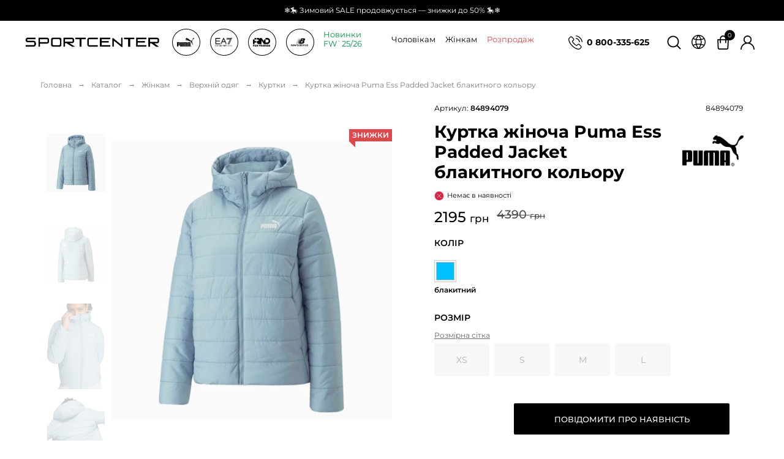

--- FILE ---
content_type: text/html; charset=UTF-8
request_url: https://sportcenterstore.com.ua/kurtka-zhenskaya-puma-ess-padded-jacket-golubogo-czveta-11321
body_size: 27932
content:
<!DOCTYPE html>
<html lang="uk">
<head>


    

    
    


<!-- Google Tag Manager -->
<script>(function(w,d,s,l,i){  w[l]=w[l]||[];w[l].push({  'gtm.start':
new Date().getTime(),event:'gtm.js'});var f=d.getElementsByTagName(s)[0],
j=d.createElement(s),dl=l!='dataLayer'?'&l='+l:'';j.async=true;j.src=
'https://www.googletagmanager.com/gtm.js?id='+i+dl;f.parentNode.insertBefore(j,f);
})(window,document,'script','dataLayer','GTM-PSSDW7B');</script>
<!-- End Google Tag Manager -->

<meta http-equiv="content-type" content="text/html; charset=UTF-8" />

<title>Куртка жіноча Puma Ess Padded Jacket блакитного кольору ᐉ Купити в Sportcenter</title>
<meta name="description" content="Куртка жіноча Puma Ess Padded Jacket блакитного кольору купити за вигідними цінами постачальника в ➤➤➤ Sportcenter ❤ Акції та знижки ⬤ Безкоштовна доставка по Україні від 2000 грн"/>

             <link rel="alternate" href="https://sportcenterstore.com.ua/kurtka-zhenskaya-puma-ess-padded-jacket-golubogo-czveta-11321" hreflang="uk" />
       <link rel="alternate" href="https://sportcenterstore.com.ua/ru/kurtka-zhenskaya-puma-ess-padded-jacket-golubogo-czveta-11321" hreflang="ru" />
    
 <meta name="robots" content="index, follow">
<base href="https://sportcenterstore.com.ua/" />
<meta name=viewport content="width=device-width, initial-scale=1, maximum-scale=1">
<meta name="format-detection" content="telephone=no">
<meta http-equiv="x-rim-auto-match" content="none">
<meta name="SKYPE_TOOLBAR" content="SKYPE_TOOLBAR_PARSER_COMPATIBLE" />
<meta name="it-rating" content="it-rat-24ca1971faadab1e67e8692cad77ab81" />

<link href="/assets/css/main-style.css?v5" rel="stylesheet">
<link rel="icon" type="image/png" href="/favicon-32x32.png" />
<link rel="canonical" href="https://sportcenterstore.com.ua/kurtka-zhenskaya-puma-ess-padded-jacket-golubogo-czveta-11321" />


<meta property="og:url" content="https://sportcenterstore.com.ua/kurtka-zhenskaya-puma-ess-padded-jacket-golubogo-czveta-11321">
<meta property="og:title" content="Куртка жіноча Puma Ess Padded Jacket блакитного кольору">
<meta property="og:image" content="https://sportcenterstore.com.ua//assets/images/products/11321/puma-zhenskaya-kurtka-essentials180g-84894079.jpg">
<meta property="og:description" content="Куртка жіноча Puma Ess Padded Jacket блакитного кольору купити за вигідними цінами постачальника в ➤➤➤ Sportcenter ❤ Акції та знижки ⬤ Безкоштовна доставка по Україні від 2000 грн">
<meta property="og:site_name" content="sportcenterstore">
<meta property="og:locale" content="">

<meta property="vk:image" content="https://sportcenterstore.com.ua//assets/images/products/11321/puma-zhenskaya-kurtka-essentials180g-84894079.jpg">

<meta name="twitter:card" content="summary">
<meta name="twitter:title" content="Куртка жіноча Puma Ess Padded Jacket блакитного кольору">
<meta name="twitter:description" content="Куртка жіноча Puma Ess Padded Jacket блакитного кольору купити за вигідними цінами постачальника в ➤➤➤ Sportcenter ❤ Акції та знижки ⬤ Безкоштовна доставка по Україні від 2000 грн">


<script type="application/ld+json">
{
"@context": "https://schema.org",
"@type": "Store",
"name": "sportcenterstore.com.ua",
"url": "https://sportcenterstore.com.ua/",
"image": "https://sportcenterstore.com.ua/assets/img/logo.png",
"email": "contact@sportcenterstore.com.ua",
"priceRange": "грн",
"telephone":"0800-335-625",
"potentialAction": {
"@type": "SearchAction",
"target": "https://sportcenterstore.com.ua/rezultatyi-poiska?query={ search_term_string}",
"query-input": "required name=search_term_string"
}}
</script>
<link href="/assets/css/index.css?v2" rel="stylesheet">
<meta name="it-rating" content="it-rat-24ca1971faadab1e67e8692cad77ab81" />        
    <link rel="stylesheet" href="/assets/css/shop-post.css" type="text/css"/>




<style>
    /* Table */
.popup_size_table table    {
        border-spacing: 1px !important;
        border-collapse: inherit;
        table-layout: fixed;
    }
.popup_size_table table th {
  padding: 5px 10px;
  vertical-align: top;
  font-weight: bold;
}
.popup_size_table th {
    text-align: center;
    vertical-align: middle !important;
}
.popup_size_table table tbody tr:nth-child(2n+1) td {
  background: #ededed;
}
.popup_size_table table tbody tr:nth-child(2n+1) td {
  background: #ededed;
}
.popup_size_table table td {
  font-weight: 500;
  padding: 5px 10px;
}
.popup_size_table table td {
  border: 0;
  text-align: center;
  word-break: break-all;
}
/* Table */
</style>
<link rel="stylesheet" href="/assets/components/mspnnotify/js/web/pn/pnotify.custom.css" type="text/css" />
<link rel="stylesheet" href="/assets/components/minishop2/css/web/default.css?v=667ec14321" type="text/css" />
<link rel="stylesheet" href="/assets/components/minishop2/css/web/lib/jquery.jgrowl.min.css" type="text/css" />
<script>miniShop2Config = {"close_all_message":"\u0437\u0430\u043a\u0440\u0438\u0442\u0438 \u0432\u0441\u0435","cssUrl":"\/assets\/components\/minishop2\/css\/web\/","jsUrl":"\/assets\/components\/minishop2\/js\/web\/","actionUrl":"\/assets\/components\/minishop2\/action.php","ctx":"web","price_format":[2,"."," "],"price_format_no_zeros":true,"weight_format":[3,"."," "],"weight_format_no_zeros":true};</script>
<link rel="stylesheet" href="/assets/components/msearch2/css/web/default.css" type="text/css" />

	<script type="text/javascript">
		if (typeof mse2Config == "undefined") {mse2Config = {"cssUrl":"\/assets\/components\/msearch2\/css\/web\/","jsUrl":"\/assets\/components\/msearch2\/js\/web\/","actionUrl":"\/assets\/components\/msearch2\/action.php"};}
		if (typeof mse2FormConfig == "undefined") {mse2FormConfig = {};}
		mse2FormConfig["ea469f7b931a109482d527218d249f965c891481"] = {"autocomplete":"results","queryVar":"query","minQuery":1,"pageId":10577};
	</script>
</head>
<body>

	<!-- Google Tag Manager (noscript) -->
<noscript><iframe src="https://www.googletagmanager.com/ns.html?id=GTM-PSSDW7B"
height="0" width="0" style="display:none;visibility:hidden"></iframe></noscript>
<!-- End Google Tag Manager (noscript) -->
<header class="hdr">
    <div class="h-promo">
        <p>❄️🎠 Зимовий SALE продовжується — знижки до 50% 🎠❄️</p>
    </div>
    
    <div class="hdr-line container">
        <div class="hdr-line-logo">
                            <a href="https://sportcenterstore.com.ua/" class="hdr-mid-logo"><img src="/assets/img/black.png" alt="sportcenterstore"></a>
            
            <div class="hdr-line-logo-brand">
                <div class="hdr-line-nav-brand">
                                            <a href="brand-puma-10355/"><span rel="pumas"><img alt="Спортивні товари PUMA" src="/assets/img/logo/puma.png" class="lazy" loading="lazy"></span></a>
                    
                                            <a href="armani-10453/"><span rel="armanis"><img alt="Каталог Emporio Armani EA7" src="/assets/img/logo/ea7-emporio-armani.png" class="lazy" loading="lazy"></span></a>
                                                                <a href="frnd-for-friends-10501/"><span rel="frnds"><img alt="Каталог FRND For Friends" src="/assets/img/logo/frnd.png" class="lazy" loading="lazy"></span></a>
                                                                <a href="new-balance-10565/"><span rel="newbal"><img alt="Товари від бренду New Balance" src="/img/logo/new-balance.png" class="lazy" loading="lazy"></span></a>
                    
                </div>
                            <div class="hdr-line-nav-brand-drop">
                    <div class="hdr-line-nav-brand-drop-box hdr-mid-drop" id="pumas">
                        <div class="hdr-line-bd-col">
                            <div class="hdr-line-bd-col-box">
                                <div class="a-top">
                                                                            <a href="muzhchiny-10356/">Чоловікам</a>
                                    
                                </div>
                                
                                                                                                                                                                                                                                                                                                                                                                                                                                                                                                                                                                                                                                                                                                                                                                                                                                                                                                                                                                                                                                                                                                                                                                                                                                                                                                                                                                                                                                                                                                                                                                                                                                                                                                                                                                                                                                                                                                                                                                                                                                                                                                                                                                                                                                                                                                                                                                                                                                                                                                                                                    
                                                                                                                                                                                                                                                                                                                                                                                                                                                            
                                                                                                                                                                                                                                                                                                                                                                                                                                                                                                                                                                                                                                                                                                                                                                                                                                                                                                                                                                                                                                                                                                                                                                                                                                                                                                                                                                                                                                                                                                                                                                                                                                                                                                                                                                                                                                                                                                                                                                                                                                                                                                                                                                                                                                                                                                                                                                                                                                                                                                                                                                                                                                                                                                                                                                                                                                                                                                                                                                                                                                                                                                                                                                                                                                                                                                                                                                                                                                                                                                                                                                                                                                        
                                                                                                                                                                                                                                                                                                                                                                                                                                                                                                                                                                                                                                                                                                                                                                                                                                                                                                                                                                                                                                                                                                                                                                                                                                                                                                                
                                                                                                                                                                                                                                                                                                                                                                                                                                                                                                                                                                                                                                                                                                                                                                                                                                                                                                                                                                                                                                                                                                                                                                                                                                                                                                                
                                                                                                                                                                                                                                                                                                                                                                                                                                                                                                                                                                                                                                                                                                                                                                                                                                                                                                                                                                                                                                                                                                                                                                                                                                                                                                                                                                                                                                            
                                                                                                                                                                                                                                                                                                                                                                                                                                                                                                                                                                                                                                                                                                                                                                                                                                                                                                                                                                                                                                                                                                                                                                                                                                                                                                                                                                                                                                                                                                                                                                                                                                                                                                    
                                                                                                                                                                                                                                                                                                                                                                                                                                                                                                                                                                                                                                                                                                                                                                                                                                                                                                                            
                                                                                                                                                                                                                                                                                                                                                                                                                                                                                                                                        
                                                                                                                                                                                                                                                                                                                                                                                                                                                                                                    
                                                        
                                                                                                                                                                                                                                                                                                                                                                                                                                                                                                                                                                                                                                                                                                                                                                                                                                                                                                                                                                                                                                                                                                                                                                                                                                                                                                                                                                                                                                                                                                                                                                                                                                                                                                                                                                                                                                                                                                                        
                                                                                                                                                                                                                                                                                                                                                                                                                                                                                                                                                                                        
                                                                                                                                                                                                                                                                                                                                                                                                                                                                                                                                                                                                                                                                                                                                                                                                                                                                                                                                                                                                                                                                                                                                                                                                                                                                                                                                                                                                                                                                                                                                                                                                                                                                                                                                                                                                                                                                                                                                                                                                                                                                                                                                                                                                                                                                                                                                                                                                                                                                                                                                                                                                                                                                                                                                                                                                                                                                                                                                                                                                                                                                                                                                                                                                                                                                                                                                                                                                                                                                                                                                                                                                                                        
                                                                                                                                                                                                                                                                                                                                                                                                                                                                                                                                                                                                                                                                                                                                                                                                                                                                                                                                                                                                                                                                                                                                                                                                                                                                                                                
                                                                                                                                                                                                                                                                                                                                                                                                                                                                                                                                                                                                                                                                                                                                                                                                                                                                                                                                                                                                                                                                                                                                                                                                                                                                                                                                                                                                                                            
                                                                                                                                                                                                                                                                                                                                                                                                                                                                                                                                                                                                                                                                                                                                                                                                                                                                                                                                                                                                                                                                                                                                                                                                                                                                                                                                                                                                                                                                                                                                                                                                                                                                                                                                                                                                                                                                                                                                                            
                                                                                                                                                                                                                                                                                                                                                                                                                                                                                                                                                                                                                                                                                                                                                                                                                                                                                                                                                                                                                                                        
                                                                                                                                                                                                                                                                                                                                                                                                                                                                                                                                                                                                                                                                                                                                                                                                                                                                                                                                                                                                                                                                                                                                                                                                                                                                            
                                                        
                                                                                                                                                                                                                                                                                                                                                                                                                                                                                                                                                                                                                                                                                                                                                                                                                                                                                                                                                                                                                                                                                                                                    
                                                                                                                                                                                                                                                                                                                                                                                                                                                                                                                                                                                                                                                                                                                    
                                                                                                                                                                                                                                                                                                                                                                                                                                                                                                                                                                                                                                                                                                                                                                                                                                                                                                                                                                                                                                                                                                                                                                                                                                                                                                                                                                                                                                                                                                                                                                                                                                                                                                                                                                                                                                                                                                                                                                                                                                                                                                                                                                                                                                                                                                                                                                                                                                                                                                                                                                                                                                                                                                                                                                                                                                                                                                                                                                                                                                                                                                                                                                                                                                                                                                                                                                                                                                                                                                                                                                                                                                        
                                                                                                                                                                                                                                                                                                                                                                                                                                                                                                                                                                                                                                                                                                                                                                                                                                                                                                                                                                                                                                                                                                                                                                                                                                                                                                                
                                                                                                                                                                                                                                                                                                                                                                                                                                                                                                                                                                                                                                                                                                                                                                                                                                                                                                                                                                                                                                                                                                                                                                                                                                                                                                                                                                                                                                                                                                                                                                        
                                                                                                                                                                                                                                                                                                                                                                                                                                                                                                                                                                                                                                                                                                                                                                                                                                                                                                                                                                                                                                                                                                                                                                                                                                                                                                                                                                                                                                                                                                                                                                                                                                                                                                                                                                                                                                                                                                                                                            
                                                                                                                                                                                                                                                                                                                                                                                                                                                                                                                                                                                                                                                                                                                                                                                                                                                                                                                                                                                                                                                                                                                                                                                                                                                                                                                                                                                                                                                                                                                                                                                                                                                                                                                                                                                            
                                                        
                                                                                                                                                                                                                                                                                                                                                                                                                                                                                                                                                                                                                                                                                                                                                                                                                                                                                                                                                                                                                                                                                                                                                                                                                                                                                                                                                                                                                                                                                                                                                                                                                                                                                                                                                                                                                                                                                                <div class='a-col'><ul><span><a href='odezhda-10357/'>Одяг</a></span><li><a href='brjuki-muzhchiny-10358/'>Штани</a></li><li><a href='futbolki-i-majki-muzhchiny-10359/'>Футболки та майки</a></li><li><a href='xudi-10360/'>Худі</a></li><li><a href='tolstovki-i-svitshoty-muzhchiny-10361/'>Толстовки та світшоти</a></li><li><a href='sportivnyie-kostyumyi-10362/'>Спортивні костюми</a></li><li><a href='shorty-muzhchiny-10364/'>Шорти</a></li><li><a href='kurtki-muzhchiny-10368/'>Верхній одяг</a></li><li><a href='zhiletyi-10369/'>Жилети</a></li></ul><ul><span><a href='obuv-10370/'>Взуття</a></span><li><a href='krossovki-10371/'>Кросівки</a></li><li><a href='kedyi-10372/'>Кеди</a></li><li><a href='sandali-10373/'>Сандалі</a></li><li><a href='shlepancy-puma-10374/'>Шльопанці</a></li><li><a href='doglyad-za-vzuttyam-puma-17460/'>Догляд за взуттям</a></li><li><a href='botinki-10375/'>Черевики</a></li></ul></div>
                                <div class='a-col'><ul><span><a href='aksessuary-puma-10376/'>Аксесуари</a></span><li><a href='ryukzaki-10377/'>Рюкзаки</a></li><li><a href='sumki-10378/'>Сумки</a></li><li><a href='bele-muzhchiny-puma-10386/'>Білизна</a></li><li><a href='golovnyie-uboryi-10391/'>Головні убори</a></li><li><a href='shejkeryi-10397/'>Шейкери</a></li></ul></div>
                                
                            </div>
                            <div class="hdr-line-bd-col-box-img">
                                <img src="/img/puma_m.jpg" alt="puma">
                            </div>
                        </div>
                        <div class="hdr-line-bd-col">
                        <div class="hdr-line-bd-col-box-img">
                            <img src="/img/puma_w.jpg" alt="puma">
                        </div>
                        <div class="hdr-line-bd-col-box">
                            <div class="a-top"><a href="zhenshhinyi-10403/">Жінкам</a></div>
                            
                                                                                                                                                                                                                                                                                                                                                                                                                                                                                                                                                                                                                                                                                                                                                                                                                                                                                                                                                                                                                                                                                                                                                                                                                                                                                                                                                                                                                                                                                                                                                                                                                                                                                                                                                                                                                                                                                                                                                                                                                                                                                                                                                                                                                                                                                                                                                                                                                                                                                                                                                                                                                                                                                                                                                                                                                                                                                                                                                                                        
                                                                                                                                                                                                                                                                                                                                                                                                                                                                                                                                                                                                                                                                                                                                                                                                                                                                                                                                                                                                                                                                                                                                                                                                                                                                                                                                                                                                                                                                                                                                                                                                                                                                                                                                                                                                                                                                                                                                                                                                            
                                                                                                                                                                                                                                                                                                                                                                                                                                                                                                                                                                                                                                                                                                                                                                                                                                                                                                                                                                                                                                                                                                                                                                                                                                                                                                                                                                                                                                                                                                                                                                                                                                                                                                                                                                                                                                                                                                                                                                                                                                                                                                                                                                                                                                                                                                                                                                                                                                                                                                                                                                                                                                                                                                                                    
                                                                                                                                                                                                                                                                                                                                                                                                                                                                                                                                                                                                                                                                                                                                                                                                                                                                                                                                                                                                                                                                                                                                                                                                                                                                                                                
                                                                                                                                                                                                                                                                                                                                                                                                                                                                                                                                                                                                                                                                                                                                                                                                                                                                                                                                                                                                                                                                                                                                                                                                                                                                                                                
                                                                                                                                                                                                                                                                                                                                                                                                                                                                                                                                                                                                                                                                                                                                                                                                                                                                                                                                                                                                                                                                                                                                                                                    
                                                                                                                                                                                                                                                                                                                                                                                                                                                                                                                                                                                                                                                                                                                                                                                                                                                                                                                                                                                                                                                        
                                                                                                                                                                                                                                                                                                                                                                                                                                                                                                                                                                                                                                                                                                                                                                                                
                                                                                                                                                                                                                                                                                                                                                                                                            
                                                                                                                                                                                                                                                                                                                                                                                                            
                                                                                                                                                                                                                                                                                                                                                                                                                                                                                                                                        
                                                                                                                                                                                                                                                                                                                                                                                                                                                                                                                                                                                                                                
                                                        
                                                                                                                                                                                                                                                                                                                                                                                                                                                                                                                                                                                                                                                                                                                                                                                                                                                                                                                                                                                                                                                                                                                                                                                                                                                                                                                                                                                                                                                                                                                                                                                                                                                                                                                                                                                                                                                                                                                        
                                                                                                                                                                                                                                                                                                                                                                                                                                                                                                                                                                                                                                                                                                                                                                                                                                                                                                                                                                                                                                                                                                                                                                                                                                                                                                                                                                                                                                                                                                                                                                                                                                                                                                                                                                                                                                                                                                                                                                                                                                                                                                                                        
                                                                                                                                                                                                                                                                                                                                                                                                                                                                                                                                                                                                                                                                                                                                                                                                                                                                                                                                                                                                                                                                                                                                                                                                                                                                                                                                                                                                                                                                                                                                                                                                                                                                                                                                                                                                                                                                                                                                                                                                                                                                                                                                                                                                                                                                                                                                                                                                                                                                                                                                                                                                                                                                                                                                    
                                                                                                                                                                                                                                                                                                                                                                                                                                                                                                                                                                                                                                                                                                                                                                                                                                                                                                                                                                                                                                                                                                                                                                                                                                                                                                                
                                                                                                                                                                                                                                                                                                                                                                                                                                                                                                                                                                                                                                                                                                                                                                                                                                                                                                                                                                                                                                                                                                                                                                                                                                                                                                                                                                                                                                            
                                                                                                                                                                                                                                                                                                                                                                                                                                                                                                                                                                                                                                                                                                                                                                                                                                                                                                                                                                                                                                                        
                                                                                                                                                                                                                                                                                                                                                                                                                                                                                                                                                                                                                                                                    
                                                                                                                                                                                                                                                                                                                                                                                                                                                                                                                                                                                                                                                                                                                                                                                                                                                                                                                                                                                                                                                                                                                                                                                                                                                                                                                                                                                                                                                                                                                                                                                                                                                                                                                                                                                                                                                                                                                        
                                                        
                                                                                                                                                                                                                                                                                                                                                                                                                                                                                                                                                                                                                                                                                                                                                                                                                                                                                                                                                                                                                                                
                                                                                                                                                                                                                                                                                                                                                                                                                                                                                                                                                                                                                                                                                                                                                                                                                                                                                                                                                                                                                                                                                                                                                                                                                                                                                                                                                                                                                                                                                                                                                                                                                                                                                                                                                                                                                                                                                                                                                                                                                                                                                                                                                                                                                                                                    
                                                                                                                                                                                                                                                                                                                                                                                                                                                                                                                                                                                                                                                                                                                                                                                                                                                                                                                                                                                                                                                                                                                                                                                                                                                                                                                                                                                                                                                                                                                                                                                                                                                                                                                                                                                                                                                                                                                                                                                                                                                                                                                                                                                                                                                                                                                                                                                                                                                                                                                                                                                                                                                                                                                                    
                                                                                                                                                                                                                                                                                                                                                                                                                                                                                                                                                                                                                                                                                                                                                                                                                                                                                                                                                                                                                                                                                                                                                                                                                                                                                                                
                                                                                                                                                                                                                                                                                                                                                                                                                                                                                                                                                                                                                                                                                                                                                                                                                                                                                                                                                                                                                                                                                                                                                                                                                                                                                                                                                                                                                                            
                                                                                                                                                                                                                                                                                                                                                                                                                                                                                                                                                                                                                                                                                                                                                                                                                                                                                                                                                                                                                                                                                                                                                                                                                                                                                                                                                                                                                                                                                                                                                                                                                                                                                                    
                                                                                                                                                                                                                                                                                                                                                                                                                                                                                                                                                                                                                                                                                                                                                                                                                                                                                                                                                                                                                                                                                                                                                                                                                                                                                                                                                                                                                                                                                                                                    
                                                        
                                                                                                                                                                                                                                                                                                                                                                                                                                                                                                                                                                                                                                                                                                                                                                                                                                                                                                                                                                                                                                                                                                                                                                                                                                                                                                                                                                                                                                                                                                                                                <div class='a-col'><ul><span><a href='odezhda-10404/'>Одяг</a></span><li><a href='brjuki-zhenshhiny-10405/'>Штани</a></li><li><a href='futbolki-i-majki-zhenshhiny-10406/'>Футболки та майки</a></li><li><a href='legginsy-10407/'>Легінси</a></li><li><a href='hudi-puma-zhenskaya-odezhda-10408/'>Худі</a></li><li><a href='tolstovki-i-svitshoty-zhenshhiny-10409/'>Толстовки та світшоти</a></li><li><a href='topy-zhenshhiny-10410/'>Топи</a></li><li><a href='sportivnyie-kostyumyi-10412/'>Спортивні костюми</a></li><li><a href='shorty-zhenshhiny-10413/'>Шорти</a></li><li><a href='yubki-10414/'>Спідниці</a></li><li><a href='kurtki-zhenshhiny-10418/'>Верхній одяг</a></li></ul><ul><span><a href='obuv-zhenskaya-10420/'>Взуття</a></span><li><a href='krossovki-10421/'>Кросівки</a></li><li><a href='kedyi-10422/'>Кеди</a></li><li><a href='shlepanczyi-10423/'>Шльопанці</a></li><li><a href='sandali-10424/'>Сандалі</a></li><li><a href='botinki-10425/'>Черевики</a></li><li><a href='doglyad-za-vzuttyam-puma-17462/'>Догляд за взуттям</a></li></ul></div>
                                <div class='a-col'><ul><span><a href='aksessuary-10426/'>Аксесуари</a></span><li><a href='sumki-puma-10427/'>Сумки</a></li><li><a href='rjukzaki-puma-10436/'>Рюкзаки</a></li><li><a href='bele-zhenshhiny-10437/'>Білизна</a></li><li><a href='golovnyie-uboryi-10438/'>Головні убори</a></li><li><a href='shejkery-puma-10444/'>Шейкери</a></li></ul></div>
                        </div>
                    </div>
                    </div>
                    <div class="hdr-line-nav-brand-drop-box hdr-mid-drop" id="armanis">
                        <div class="hdr-line-bd-col">
                            <div class="hdr-line-bd-col-box">
                                <div class="a-top"><a href="armani-10453/">Чоловікам</a></div>
                                                                                                                                                                                                                                                                                                                                                                                                                                                                                                                                                                                                                                                                                                                                                                                                                                                                                                                                                                                                                                                                                                                                                                                                                                                                                                                                                                                                                                                
                                                                                                                                                                                                                                                                                                                                                                                                                                                                                                                                                            
                                                                                                                                                                                                                                                                                                                                                                                                                                                                                                                                                                                                                                                                                                                                                                                                                                                                                                                                                                                                                                                                                                                                                                                                                                                                                                                                                                                                                                                                                                                                                                                                                                                                                                                
                                                                                                                                                                                                                                                                                                                                                                                                                                                                                                                                                                                                                                                                                                                                                                                                                                                                                                                                                                                        
                                                                                                                                                                                                                                                                                                                                                                                                                                                                                                                                                                                                                                                                                                                                                                                                                                                                    
                                                                                                                                                                                                                                                                                                                                                                                                                                                                                                                                                                                                                            
                                                                                                                                                                                                                                                                                                                                                                                                                                                                                                                                                                                                                                                                                                                                                                                                                                                                                                                                                                                                                                                                                                                                                                                                                                
                                                                                                                                                                            

                                                                                                                                                                                                                                                                                                                                                                                                                                                                                                                                                                                                                                                                                                                                                                                                                                                                                                                                                                                                                                                
                                                                                                                                                                                                                                                                                                                                                                                                                                                                                                                                                                                                                                                                                
                                                                                                                                                                                                                                                                                                                                                                                                                                                                                                                                                                                                                                                                                                                                                                                                                                                                                                                                                                                                                                                                                                                                                                                                                                                                                                                                                                                                                                                                                                                                                                                                                                                                                                                
                                                                                                                                                                                                                                                                                                                                                                                                                                                                                                                                                                                                                                                                                                                                                                                                                                                                                                                                                                                                                                                                                                                                                                                                                                                                                                                                                                                                                                                                                                                                                                                                                                                                                                                                                                                                                                                                                                                                                                                                                                                                                                                                                                                                                                                                                                                                                                                                                                                                                                                                                                                                                                                                                                                

                                                                                                                                                                                                                                                                                                                                                                                                                                                                                                                                                                                                                                                                                                                                                                                                                                                                                                                                                                                                                                                
                                                                                                                                                                                                                                                                                                                                                                                                                                                                                                                                                                                                                                                                                                                                                                                                    
                                                                                                                                                                                                                                                                                                                                                                                                                                                                                                                                                                                                                                                                                                                                                                                                                                                                                                                                                                                                                                                                                                                                                                                                                                                                                                                                                                                                                                                                                                                                                                                                                                                                                                                                                                                                                                                                                                                                                                                                                                                                                                                                                                                                                                                                                                                                                                                                                                                                                                                                                                                                                                                                                                                                                                                                                                                                                                                                                                                                                                                                                                                                                                                                                                                                                                                                                                                                                                                                                                                                                                                                                                                                                                                                                                                                                                                                                                                                                                                                                                            

                                                                                                                                                                                                                                                                                                                                                                                                                                                                                                                                                                                                            
                                                                                                                                                                                                                                                                                                                                                                                                                                                                                                                                                                                                                                                                                                                                                                                                                                                                                                                        
                                                                                                                                                                                                                                                                                                                                                                                                                                                                                                                                                                                                                                                                                                                                                                                                                                                                                                                                                                                                                                                                                                                                                                                                                                                                                                                                                                                                                                                                                                                                                                                                                                                                                                                                                                                                                                                                                                                                                                                                                                                                                                                                                                                                                                                                                                                                                                                                                                                                                                                                                                                                                                                                                                                                                                                                                                                                                                                                                                                                                                                                                                                                                                                                                                                                                                                                                                                                                                                                                                                                                                                                                                                                                                                                                                                                                                                                                                                        

                                                                                                                                                                                                                                                                                                                                                                                                                                                                                                                                                                                    <div class='a-col'><ul><span><a href='muzhskaya-odezhda-armani-10455/'>Одяг</a></span><li><a href='brjuki-muzhskaya-odezhda-armani-10456/'>Штани</a></li><li><a href='futbolki-i-majki-muzhskaya-odezhda-armani-10457/'>Футболки та майки</a></li><li><a href='tolstovki-i-svitshoty-muzhskaya-odezhda-armani-10458/'>Толстовки та світшоти</a></li><li><a href='kofty-muzhskaya-odezhda-armani-10459/'>Кофти</a></li><li><a href='sportivnye-kostjumy-muzhskaya-odezhda-armani-10460/'>Спортивні костюми</a></li><li><a href='shorty-zhenskie-muzhskaya-odezhda-armani-10461/'>Шорти</a></li></ul><ul><span><a href='verxnyaya-odezhda-10462/'>Верхній одяг</a></span><li><a href='kurtki-muzhskaya-odezhda-armani-10463/'>Куртки</a></li><li><a href='zhilety-muzhskie-armani-10464/'>Жилети</a></li></ul></div>
                                <div class='a-col'><ul><span><a href='muzhskaya-obuv-armani-10466/'>Взуття</a></span><li><a href='krossovki-10467/'>Кросівки</a></li></ul><ul><span><a href='aksessuaryi-10468/'>Аксесуари</a></span><li><a href='golovnye-ubory-aksessuarya-armani-10469/'>Головні убори</a></li></ul></div>
                            </div>
                            <div class="hdr-line-bd-col-box-img">
                                <img src="/img/eat-m.jpg" alt="eat">
                            </div>
                        </div>
                        <div class="hdr-line-bd-col">
                            <div class="hdr-line-bd-col-box-img">
                                <img src="/img/eat-w.jpg" alt="eat">
                            </div>
                            <div class="hdr-line-bd-col-box">
                                <div class="a-top"><a href="zhenshhinyi-10476/">Жінкам</a></div>
                                                                                                                                                                                                                                                                                                                                                                                                                                                                                                                                                                                                                                                                                                                                                                                                                                                                                                                                                                                                                                                                                                                                                                                                                                                                                                                                                                                                                                                                                                                                                                                                                                                                            
                                                                                                                                                                                                                                                                                                                                                                                                                                                                                                                                                                                                                                                                                                                                                                                                                                                                                                                                                                                                                                                                                                                                                                                                                                                                                    
                                                                                                                                                                                                                                                                                                                                                                                                                                                                                                                                                                                                                                                                                                                                                                                                                                                                                                                                                                                                                                                                                                                                                                                                                                                                                                                                                    
                                                                                                                                                                                                                                                                                                                                                                                                                                                                                                                                                                                                                                                                                                                                                                                                                                                                                                                                                                                        
                                                                                                                                                                                                                                                                                                                                                                                                                                                                                                                                                                                                                            
                                                                                                                                                                                                                                                                                                                                                                                                                                                                                                                                                                                                                                                                                                                                                
                                                                                                                                                                                                                                                                                                                                                                                                                                                                                                                                                                                                                            
                                                                                                                                                                                                                                                                                                                                                                                    
                                                                                                                                                                                                                                                                                                                                                                                                                    

                                                                                                                                                                                                                                                                                                                                                                                                                                                                                                                                                                                                                                                                                                                                                                                                                                                                                                                                                                                                                                                
                                                                                                                                                                                                                                                                                                                                                                                                                                                                                                                                                                                                                                                                                                                                                                                                                                                                                                                                                                                                                                                                                                                                                                                                                                                                                                                                                                                                        
                                                                                                                                                                                                                                                                                                                                                                                                                                                                                                                                                                                                                                                                                                                                                                                                                                                                                                                                                                                                                                                                                                                                                                                                                                                                                                                                                                                                                                                                                                                                                                                                                                                                                                                                                                                                                                                                                                                                                                                                                                                                                                                                                                                                                                                                                                                                                                                                                                                                                                                                                                                                                                                                                                                                                                                                                                                                                                                                                                                                                                                                                                                                                                                                                                                                                                                                                                                                                                        

                                                                                                                                                                                                                                                                                                                                                                                                                                                                                                                                                                                                            
                                                                                                                                                                                                                                                                                                                                                                                                                                                                                                                                                                                                                                                                                                                                                                                                                                                                                                                                                                                                                                                                                                                                                                                                                                                                                                                                                                                                                                                                                                                            
                                                                                                                                                                                                                                                                                                                                                                                                                                                                                                                                                                                                                                                                                                                                                                                                                                                                                                                                                                                                                                                                                                                                                                                                                                
                                                                                                                                                                                                                                                                                                                                                                                                                                                                                                                                                                                                                                                                                                                                                                                                                                                                                                                                                                                                                                                                                                                                                                                                                                                                                                                                                                                                                                                                                                                                                                                                                                                                                                                                                                                                                                                                                                                                                                                                                                                                                                                                                                                                                                                                                                                    
                                                                                                                                                                                                                                                                                                

                                                                                                                                                                                                                                                                                                                                                                                                                                                                                                                                                                                                                                                                                                
                                                                                                                                                                                                                                                                                                                                                                                                                                                                                                                                                                                                                                                                                                                                                                                                                                                                                                                                                                                                                                                                                                                                                                                                                                                                                                                                                                                                                                                                                                                                                                                                                                                                                                                                                                                                                                                                                                                                                                                                                                                                                                                                                                                                                                                                                                                                                                                                                                                                                                                                                                                                                
                                                                                                                                                                                                                                                                                                                                                                                                                                                                                                                                                                                                                                                                                                                                                                                                                                                                                                                                                                                                                                                                                                                                                                                                                                                                                                                                                                                                                                                                                                                                                                                                                                                                                                                                                                                                                                                                                                                                                                                                                                                                                                                                                                                                                                

                                                                                                                                                                                                                                                                                                                                                                                                                                                                                                                                                                                                                                                                        <div class='a-col'><ul><span><a href='odezhda-10477/'>Одяг</a></span><li><a href='brjuki-zhenskie-armani-10478/'>Штани</a></li><li><a href='futbolki-i-majki-zhenskaya-odezhda-armani-10479/'>Футболки та майки</a></li><li><a href='tolstovki-i-svitshoty-zhenskaya-odezhda-armani-10480/'>Толстовки та світшоти</a></li><li><a href='legginsy-zhenskie-armani-10481/'>Легінси</a></li><li><a href='koftyi-10482/'>Кофти</a></li><li><a href='sportivnye-kostjumy-zhenskie-armani-10483/'>Спортивні костюми</a></li><li><a href='shorty-zhenskie-armani-10484/'>Шорти</a></li></ul><ul><span><a href='verxnyaya-odezhda-10486/'>Верхній одяг</a></span><li><a href='kurtki-zhenshhiny-zhenskaya-odezhda-armani-10487/'>Куртки</a></li></ul></div>
                                <div class='a-col'><ul><span><a href='obuv-10488/'>Взуття</a></span><li><a href='zhenskaya-obuv-10489/'>Кросівки</a></li><li><a href='kedyi-10490/'>Кеди</a></li><li><a href='shlepki-obuv-armani-10491/'>Шльопанці</a></li></ul><ul><span><a href='aksessuaryi-10492/'>Аксесуари</a></span><li><a href='golovnyie-uboryi-10494/'>Головні убори</a></li></ul></div>
                            </div>
                        </div>
                    </div>
                    <div class="hdr-line-nav-brand-drop-box hdr-mid-drop" id="frnds">
                        <div class="hdr-line-bd-col">
                            <div class="hdr-line-bd-col-box">
                                <div class="a-top"><a href="muzhchinyi-10502/">Чоловікам</a></div>
                                                                
                                                                                                                                                                                                                                                                                                                                                                                                                                                                                                                                                                                                                                                                                                                
                                                                                                                                                                                                                                                                                                                                                                                                                                        
                                                                                                                                                                                                                                                                                                                                                                                                                                                                                                                                                                                                                                                                                                                                                                                                                                                                    
                                                                                                                                                                                                                                                                                                                                                                                                                                                                                                                                                                                                                                                                                                                                                                                                                                                                                                                                                                                                                                                                                                                                                                                                                                                                                                                                                                                                                                                                                                                                                                                                                                                                                                                
                                                                                                                                                                                                                                                                                                                                                                                                                                                                                                                                                                                                                                                                                                                                                                                                                                                                                                                                                                                                                                                                                                            
                                                                                                                                                                                                                                                                                                                                                                                                                                                                                                                                                                                                                                                            

                                                                                                                                                                                                                                                                                                                                                                                                                                                                                                                                                                                                                                                                                                                                                                                                                                                                                                                                                                                                                                                                                                                                                                                                                                                                                                                                                                                                                                                                                                                                                                                                                                                                                                                                                                                                                                                                                                                                                                                                                                                                                                                                                                                                                                                                                                                                    <div class='a-col'><ul><span><a href='muzhskaya-odezhda-10503/'>Одяг</a></span><li><a href='brjuki-muzhskaya-odezhda-10504/'>Штани</a></li><li><a href='hudi-10505/'>Худі</a></li><li><a href='futbolki-10507/'>Футболки та майки</a></li><li><a href='shorty-muzhskaya-odezhda-10509/'>Шорти</a></li></ul></div>
                                <div class='a-col'></div>
                            </div>
                            <div class="hdr-line-bd-col-box-img">
                                <img src="/img/frnd-m.jpg" alt="frnd">
                            </div>
                        </div>
                        <div class="hdr-line-bd-col">
                            <div class="hdr-line-bd-col-box-img">
                                <img src="/img/frnd-w.jpg" alt="frnd">
                            </div>
                            <div class="hdr-line-bd-col-box">
                                <div class="a-top"><a href="zhenshhinyi-10521/">Жінкам</a></div>
                                                                                                                                                                                                                                                                                                                                                                                                                                                                                                                                                                                                                                                                                                                                                                                                                                                                                                                                                                                                                                                                                                                                                                                                                                                                                                                                                                                                                                                                                                                                                                                                                                                                            
                                                                                                                                                                                                                                                                                                                                                                                                                                                                                                                                                                                                                                                                                
                                                                                                                                                                                                                                                                                                                                                                                                                                                                                                                                                                                                                                                                                                                                                                                                                                                                    
                                                                                                                                                                                                                                                                                                                                                                                                                                                                                                                                                                                                                                                                                                                                                                                                                                                                    
                                                                                                                                                                                                                                                                                                                                                                                                                                                                                                                                                                                                                                                                                                                                                                                                                                                                                                                                                                                                                                                                                                            
                                                                                                                                                                                                                                                                                                                                                                                                                                                                                                                                                                                                                            
                                                                                                                                                                                                                                                                                                                                                                                                                                                                                                                                                                                                                                                                                                                                                
                                                                                                                                                                                                                                                                                                                                                                                    
                                                                                                                                                                                                                                                                                                                                                                                    
                                                                                                                                                                            

                                                                                                                                                                                                                                                                                                                                                                                                                                                                                                                                                                                                                                                                                                                                                                                    
                                                                                                                                                                                                                                                                                                                                                                                                                                                                                                                                                                                                                                                                                                                                                                                                                                                                                                                                                                                                                                                                                                                                                                                                                                                                                                                                                                                                                                                                                                                                                                                                                                                                                                                                                                                                                                                                                                                                                                                                                                                                                                                                                                                                                                                                                                                                                                                                                                                                                                                                                                                                                                                                                                                                                                                                                                                                                                                                                                                                                                                                                                                                                                                                                                                                                                                                                                                                                                                                                                                                                                                                                                                                                                                                    

                                                                                                                                                                                                                                                                                                                                                                                                                                                                                                                                                                                                            
                                                                                                                                                                                                                                                                                                                                                                                                                                                                                                                                                                                                                                                                                                                                                                                                                                                                                                                                                                                                                                                                                                                                                                                                                                                                                                                                                                                                        
                                                                                                                                                                                                                                                                                                                                                                                                                                                                                                                                                                                                                                                                                                                                                                                                                                                                                                                                                                                                                                                                                                                                                                                                                                                                                                                                                                                                                                                                                                                                                                                                                                                                                                                                                                                                                                                                                                                                                                                                                                                                                                                                                                                                                                                                                                                                                                                                                                                                                                                                                                                            

                                                                                                                                                                                                                                                                                                                                                                                                                                                                                                                                                                                                                                                                        <div class='a-col'><ul><span><a href='zhenskaya-odezhda-for-friends-10559/'>Одяг</a></span><li><a href='brjuki-zhenskie-for-friends-10522/'>Штани</a></li><li><a href='hudi-zhenskaya-odezhda-for-friends-10523/'>Худі</a></li><li><a href='svitshoty-zhenskie-for-friends-10524/'>Кофти та світшоти</a></li><li><a href='topy-10525/'>Топи</a></li><li><a href='futbolki-zhenskaya-odezhda-for-friends-10526/'>Футболки</a></li><li><a href='shorty-zhenskie-for-friends-10528/'>Шорти та спідниці</a></li><li><a href='losiny-zhenskie-for-friends-10531/'>Легінси</a></li><li><a href='rubashki-10536/'>Сорочки</a></li></ul></div>
                                <div class='a-col'><ul><span><a href='verhnyaya-odezhda-for-friends-10539/'>Верхній одяг</a></span></ul><ul><span><a href='aksessuary-for-friends-10548/'>Аксесуари</a></span><li><a href='sumki-aksessuary-for-friends-10550/'>Сумки</a></li></ul></div>
                            </div>
                        </div>
                    </div>
                    <div class="hdr-line-nav-brand-drop-box hdr-mid-drop" id="newbal">
                        <div class="hdr-line-bd-col">
                            <div class="hdr-line-bd-col-box">
                                <div class="a-top"><a href="new-balance-10565/">New Balance — Дивитись весь каталог</a></div>
                                                                
                                                                                                                                                                                                                                                                                                                                                                                                                                                                                                            
                                                                                                                                                                                                                                                                                                                                                                                                            
                                                                                                                                                                                                                                                                                    
                                                                                                                                                                                                                                                                                                                                                                        
                                                                                                                                                                                                                                                                                    
                                                                                                                                                                                                                                                                                                                                                                        
                                                                                                                            

                                                                                                                                                                                                                                                                                                                                                                                                                                                            
                                                                                                                                                                                                                                                                                                                        
                                                                                                                                                                                                                                                                                                                                                                                                                                                                                                                                                                                                                                                                                                                                        

                                                                                                                                                                                                                                                        <div class='a-col'><ul><span><a href='odyag-new-balance-14052/'>Одяг</a></span><li><a href='xudi-ta-kofti-new-balance/'>Худі та кофти New Balance</a></li><li><a href='shtani-new-balance/'>Штани New Balance</a></li><li><a href='futbolki-new-balance-14054/'>Футболки New Balance</a></li><li><a href='verxnij-odyag-new-balance/'>Верхній одяг</a></li><li><a href='shorti-new-balance-14055/'>Шорти New Balance</a></li></ul></div>
                                <div class='a-col'><ul><span><a href='vzuttya-new-balance-14053/'>Взуття</a></span><li><a href='krosivki-new-balance/'>Кросівки New Balance</a></li></ul></div>
                            </div>
                            <div class="hdr-line-bd-col-box-img">
                                <img src="/img/frnd-m.jpg" alt="frnd">
                            </div>
                        </div>
                        <div class="hdr-line-bd-col">
                            <div class="hdr-line-bd-col-box-img">
                                <img src="/img/frnd-w.jpg" alt="frnd">
                            </div>
                            
                        </div>
                    </div>
                    
                </div></div></div>
                <div class="hdr-line-nav">
                    <div class="hdr-line-nav-nemu">
                        <ul class="hdr-mid-nav">
                            
                                                            <li class="hdr-mid-nav-li">
                                                                            <a href="new-10343/" class="menu-new">Новинки FW`25/26</a>
                                    
                                </li>
                            
                            <li class="hdr-mid-nav-li">
                                                                    <a href="muzhchinyi-10282/">Чоловікам</a>
                                
                                                                                                                                                                                                                                                                                                                                                                                                                                                                                                                                                                                                        
                                                                                                                                                                                                                                                                                                            
                                                                                                                                                                                            
                                                                                                                                                                                            
                                                                                                                                                                                                                                                                                                                                            
                                                                                                                                                                                                         
                                                                                                                                
                                                                                                                                                                                            
                                                                                                                                                                                            
                                                                                                                                                                                            
                                                                                                                                                                                                                                                                                                                                            
                                                                                                                                                                                                         
                                                                                                                                
                                                                                                                                                                                            
                                                                                                                                                                                            
                                                                                                                                                                                            
                                                                                                                                                                                            
                                                                                                                                                                                                                                                                                                                                            
                                                                                                                                                                                                         
                                                                                                                                
                                                                                                                                                                                            
                                                                                                                                                                                            
                                                                                                                                                                                            
                                                                                                                                                                                            
                                                                                                                                                                                            
                                                                                                                                                                                                                                                                                                                                            
                                                                                                                                                                                                         
                                                                                                                                
                                                                                                                                                                                            
                                                                                                                                                                                                                                                                                                                                            
                                                                                                                                                                                                         
                                                                                                                                
                                                                                                                                                                                                                                                                                                                                            
                                                                                                                                                                                                         
                                                                                                                                
                                                                                                                                                                                            
                                                                                                                                                                            
                                                        
                                                                                                                                                                                                                                                                                                                                                                                                                                                                                                                        
                                                                                                                                                                                                                                                                                                                                                                                                                                                            
                                                                                                                                                                                                         
                                                                                                                                
                                                                                                                                                                                            
                                                                                                                                                                                            
                                                                                                                                                                                            
                                                                                                                                                                                            
                                                                                                                                                                                                                                                                                                                                            
                                                                                                                                                                                                         
                                                                                                                                
                                                                                                                                                                                            
                                                                                                                                                                                            
                                                                                                                                                                                                                                                                                                                                            
                                                                                                                                                                                                         
                                                                                                                                
                                                                                                                                                                                            
                                                                                                                                                                                            
                                                                                                                                                                                            
                                                                                                                                                                                            
                                                                                                                                                                                                                                                                                                                                            
                                                                                                                                                                                                         
                                                                                                                                
                                                                                                                                                                                            
                                                                                                                                                                                            
                                                                                                                                                                                            
                                                                                                                                                                                                                                                                                                                                            
                                                                                                                                                                                                         
                                                                                                                                
                                                                                                                                                                                            
                                                                                                                                                                                                                                                                                                                                            
                                                                                                                                                                                                         
                                                                                                                                
                                                                                                                                                                                            
                                                                                                                                                                                            
                                                                                                                                                                                            
                                                                                                                                                                            
                                                        
                                                                                                                                                                                                                                                                                                                                                                                                                                                                                                                                                                                                                                                                                                                                                                                    
                                                                                                                                                                                                                                                                                                            
                                                                                                                                                                                            
                                                                                                                                                                                            
                                                                                                                                                                                            
                                                                                                                                                                                            
                                                                                                                                                                                            
                                                                                                                                                                                            
                                                                                                                                                                                            
                                                                                                                                                                                            
                                                                                                                                                                                            
                                                                                                                                                                                                                                                                                                                                            
                                                                                                                                                                                                         
                                                                                                                                
                                                                                                                                                                                            
                                                                                                                                                                                            
                                                                                                                                                                                            
                                                                                                                                                                                                                                                                                                                                            
                                                                                                                                                                                                         
                                                                                                                                
                                                                                                                                                                                            
                                                                                                                                                                                            
                                                                                                                                                                                            
                                                                                                                                                                                            
                                                                                                                                                                                            
                                                                                                                                                                                            
                                                                                                                                                                                            
                                                                                                                                                                                            
                                                                                                                                                                            
                                                        
                                                                                                                                                                                                                                                                                                                                                                                                                                                                                                                                                                                                                                                                                                                                                                                                                                                                        
                                                                                                                                                                                                                                                                                                            
                                                                                                                                                                                                                                                                                                                                            
                                                                                                                                                                                                         
                                                                                                                                
                                                                                                                                                                                            
                                                                                                                                                                                            
                                                                                                                                                                                            
                                                                                                                                                                                            
                                                                                                                                                                                                                                                                                                                                            
                                                                                                                                                                                                         
                                                                                                                                
                                                                                                                                                                                            
                                                                                                                                                                                            
                                                                                                                                                                                            
                                                                                                                                                                                            
                                                                                                                                                                                                                                                                                                                                            
                                                                                                                                                                                                         
                                                                                                                                
                                                                                                                                                                                            
                                                                                                                                                                                            
                                                                                                                                                                                            
                                                                                                                                                                                            
                                                                                                                                                                                                                                                                                                                                            
                                                                                                                                                                                                         
                                                                                                                                
                                                                                                                                                                                            
                                                                                                                                                                                            
                                                                                                                                                                                            
                                                                                                                                                                                            
                                                                                                                                                                                            
                                                                                                                                                                                                                                                                                                                                            
                                                                                                                                                                                                         
                                                                                                                                
                                                                                                                                                                            
                                                        
                                                                                                                                                                                                                                                                                                                                                                                                                                                                                                                                                                                                                                                                                                                                                                                                                                                
                                
                                <div class="hdr-mid-drop">
                                    <ul><span><a href='obuv-10324/'>Взуття</a></span><li><a href='krossovki-10325/'>Кросівки</a></li><li><a href='kedyi-10326/'>Кеди</a></li><li><a href='shlepanczyi-10327/'>Шльопанці</a></li><li><a href='sandali-10328/'>Сандалі</a></li><li><a href='botinki-10329/'>Черевики</a></li><li><a href='doglyad-za-vzuttyam-17458/'>Догляд за взуттям</a></li></ul><ul><span><a href='odezhda-10283/'>Одяг</a></span><li><a href='xudi-10287/'>Худі</a></li><li><a href='tolstovki-i-svitshotyi-10288/'>Кофти та світшоти</a></li><li><a href='futbolki-i-majki-10284/'>Футболки та майки</a></li><li><a href='bryuki-10285/'>Штани спортивні</a></li><li><a href='shortyi-10286/'>Шорти спортивні</a></li><li><a href='sportivnyie-kostyumyi-10289/'>Спортивні костюми</a></li></ul>                                    <ul><span><a href='aksessuaryi-10301/'>Аксесуари</a></span><li><a href='ryukzaki-10310/'>Рюкзаки</a></li><li><a href='sumki-10302/'>Сумки</a></li><li><a href='bele-10311/'>Білизна та шкарпетки</a></li><li><a href='golovnyie-uboryi-10312/'>Головні убори</a></li><li><a href='shejkeryi-10320/'>Пляшки та шейкери</a></li></ul><ul><span><a href='verxnyaya-odezhda-10295/'>Верхній одяг</a></span><li><a href='kurtki-10296/'>Куртки</a></li><li><a href='zhiletyi-10297/'>Жилети</a></li></ul>
                                    <div class="hdr-mid-nav-banner">
                                                        <a href="/xudi-choloviche-puma-class-graphic-hoodie-fl-ruby-shimmer" class="hdr-mid-nav-banner-box">
    <div class="img">
                    <picture>
                                <source srcset="/assets/images/products/17010/mediumswebp/68822196-5.webp" media="(max-width: 450px)">
                                <source srcset="/assets/images/products/17010/mediumswebp/68822196-5.webp">
                                <img class="lazy catalog-box-hover" srcset="/assets/images/products/17010/mediumswebp/68822196-5.webp" src="/assets/images/products/17010/mediumswebp/68822196-5.webp" alt="Худі чоловіче PUMA CLASS Graphic Hoodie FL Ruby Shimmer"" loading="lazy">
                            </picture>
        </div>
    <p>Худі чоловіче PUMA CLASS Graphic Hoodie FL Ruby Shimmer</p>
    <b>Детальніше</b>
</a>

                                    </div>
                                </div>
                            </li>
                            <li class="hdr-mid-nav-li">
                                <a href="zhenshhinyi-10229/">Жінкам</a>
                                                                                                                                                                                                                                                                                                                                                                                                                                                                                                                                                                                                        
                                                                                                                                                                                                                                    
                                                                                                                    
                                                                                                                    
                                                                                                                    
                                                                                                                    
                                                                                                                    
                                                                                                                    
                                                                                                                    
                                                                                                                    
                                                                                                                    
                                                                                                                    
                                                                                                                    
                                                                                                                    
                                                                                                                                                                                                                                                                                                                        
                                                                                                                                
                                                            
                                                                                                                    
                                                                                                                    
                                                                                                                    
                                                                                                                                                                                                                                                                                                                        
                                                                                                                                
                                                            
                                                                                                                    
                                                                                                                                                                                                                                                                                                                        
                                                                                                                                
                                                            
                                                                                                                                                                                                                                                                                                                        
                                                                                                                                
                                                            
                                                                                                                                                                                                                                                                                                                        
                                                                                                                                
                                                            
                                                                                                                    
                                                                                                                                                                                                                                                                                                                        
                                                                                                                                
                                                            
                                                                                                                                                                                                                                                                                                                        
                                                                                                                                
                                                            
                                                                                                                                                                                                                                                                                                                        
                                                                                                                                
                                                            
                                                                                                                                                                                                                                                                                                                        
                                                                                                                                
                                                            
                                                                                                                                                                                                                                                                                                                        
                                                                                                                                
                                                            
                                                                                                                

                                                                                                                                                                                                                                                                                                                                                                                                                                    
                                                                                                                                                                                                                                    
                                                                                                                    
                                                                                                                    
                                                                                                                    
                                                                                                                                                                                                                                                                                                                        
                                                                                                                                
                                                            
                                                                                                                    
                                                                                                                    
                                                                                                                    
                                                                                                                    
                                                                                                                                                                                                                                                                                                                        
                                                                                                                                
                                                            
                                                                                                                    
                                                                                                                    
                                                                                                                    
                                                                                                                    
                                                                                                                                                                                                                                                                                                                        
                                                                                                                                
                                                            
                                                                                                                    
                                                                                                                    
                                                                                                                    
                                                                                                                    
                                                                                                                    
                                                                                                                    
                                                                                                                    
                                                                                                                    
                                                                                                                    
                                                                                                                    
                                                                                                                    
                                                                                                                    
                                                                                                                    
                                                                                                                

                                                                                                                                                                                                                                                                                                                                                                                                                                                                                                                                                                                                                                                                                                
                                                                                                                                                                                                                                                                                                                                                                                                                                        
                                                                                                                                
                                                            
                                                                                                                    
                                                                                                                    
                                                                                                                    
                                                                                                                    
                                                                                                                                                                                                                                                                                                                        
                                                                                                                                
                                                            
                                                                                                                    
                                                                                                                    
                                                                                                                                                                                                                                                                                                                        
                                                                                                                                
                                                            
                                                                                                                    
                                                                                                                                                                                                                                                                                                                        
                                                                                                                                
                                                            
                                                                                                                    
                                                                                                                    
                                                                                                                    
                                                                                                                    
                                                                                                                                                                                                                                                                                                                        
                                                                                                                                
                                                            
                                                                                                                    
                                                                                                                    
                                                                                                                                                                                                                                                                                                                        
                                                                                                                                
                                                            
                                                                                                                    
                                                                                                                    
                                                                                                                    
                                                                                                                    
                                                                                                                    
                                                                                                                    
                                                                                                                    
                                                                                                                    
                                                                                                                    
                                                                                                                

                                                                                                                                                                                                                                                                                                                                                                                                                                                                                                                                                                                                                                                                                                
                                                                                                                                                                                                                                    
                                                                                                                                                                                                                                                                                                                        
                                                                                                                                
                                                            
                                                                                                                    
                                                                                                                    
                                                                                                                    
                                                                                                                    
                                                                                                                                                                                                                                                                                                                        
                                                                                                                                
                                                            
                                                                                                                    
                                                                                                                    
                                                                                                                    
                                                                                                                    
                                                                                                                    
                                                                                                                                                                                                                                                                                                                        
                                                                                                                                
                                                            
                                                                                                                    
                                                                                                                    
                                                                                                                    
                                                                                                                                                                                                                                                                                                                        
                                                                                                                                
                                                            
                                                                                                                    
                                                                                                                    
                                                                                                                    
                                                                                                                    
                                                                                                                    
                                                                                                                                                                                                                                                                                                                        
                                                                                                                                
                                                            
                                                                                                                    
                                                                                                                    
                                                                                                                    
                                                                                                                    
                                                                                                                    
                                                                                                                

                                                                                                                                                                                                                                                                                                                                                                                                                                                                                                                                                                                                                                                                                                                                                                                                                                                                                                                                                                                                                                                                                                                                                                                                                                                                                                                                                                                                                                                                                                                                                                                                                                    <div class="hdr-mid-drop">
                                    <ul><span><a href='odezhda-10230/'>Одяг</a></span><li><a href='xudi-10236/'>Худі</a></li><li><a href='bryuki-10235/'>Штани спортивні</a></li><li><a href='futbolki-i-majki-10234/'>Футболки та майки</a></li><li><a href='tolstovki-i-svitshotyi-10238/'>Кофти та світшоти</a></li><li><a href='sportivnyie-kostyumyi-10231/'>Спортивні костюми</a></li><li><a href='shortyi-i-yubki-10239/'>Шорти та спідниці</a></li><li><a href='legginsyi-10237/'>Легінси спортивні</a></li><li><a href='topyi-10242/'>Топи спортивні</a></li><li><a href='platya-10244/'>Сукні спортивні</a></li><li><a href='rubashki-10247/'>Сорочки</a></li></ul><ul><span><a href='verxnyaya-odezhda-10251/'>Верхній одяг</a></span><li><a href='kurtki-10252/'>Куртки</a></li><li><a href='zhiletyi-10254/'>Жилети</a></li><li><a href='vetrovki-10255/'>Вітровки</a></li></ul>                                    <ul><span><a href='obuv-10260/'>Взуття</a></span><li><a href='krossovki-10261/'>Кросівки</a></li><li><a href='kedyi-10262/'>Кеди</a></li><li><a href='sandali-10263/'>Сандалі</a></li><li><a href='shlepanczyi-10264/'>Шльопанці</a></li><li><a href='botinki-10265/'>Черевики</a></li><li><a href='doglyad-za-vzuttyam-17456/'>Догляд за взуттям</a></li></ul><ul><span><a href='aksessuaryi-10266/'>Аксесуари</a></span><li><a href='ryukzaki-10268/'>Рюкзаки</a></li><li><a href='sumki-10267/'>Сумки</a></li><li><a href='bele-10270/'>Білизна та шкарпетки</a></li><li><a href='golovnyie-uboryi-10271/'>Головні убори</a></li><li><a href='shejkeryi-10279/'>Пляшки та шейкери</a></li></ul>                                    <div class="hdr-mid-nav-banner">
                                                        <a href="/krosivki-zhinochi-new-balance-725-grafitovogo-koloru" class="hdr-mid-nav-banner-box">
    <div class="img">
                    <picture>
                                <source srcset="/assets/images/products/17224/mediumswebp/ml725ac-1.webp" media="(max-width: 450px)">
                                <source srcset="/assets/images/products/17224/mediumswebp/ml725ac-1.webp">
                                <img class="lazy catalog-box-hover" srcset="/assets/images/products/17224/mediumswebp/ml725ac-1.webp" src="/assets/images/products/17224/mediumswebp/ml725ac-1.webp" alt="Кросівки жіночі New Balance 725 графітового кольору"" loading="lazy">
                            </picture>
        </div>
    <p>Кросівки жіночі New Balance 725 графітового кольору</p>
    <b>Детальніше</b>
</a>
                                    </div>
                                </div>
                            </li>
                            <li class="hdr-mid-nav-li">
                                                                    <a href="akczii-10344/" class="menu-action">Розпродаж</a>
                                
                            </li>
                </ul>
                    </div>
                
                    </div>
        <div class="hdr-line-right">
            <a href="tel:0800335625" class="hdr-top-phone">0 800-335-625</a>
            
            <div class="hdr-mid-right">
                <div class="hdr-mid-link search"></div>
                <div class="header-top-lang polylang polylang--toggle">

                              

	<a class="ru  ru_li" href="https://sportcenterstore.com.ua/ru/kurtka-zhenskaya-puma-ess-padded-jacket-golubogo-czveta-11321">Рус</a>
    

	<a class="uk selected uk_li" >Укр</a>
                    
                </div>

                <span class="hdr-mid-link busket open_dynamiccart">
                    <div class="msMiniCart">
    <div class="empty"><strong class="no-cont">0</strong></div>
    <div class="not_empty">
        <strong class="ms2_total_count">0</strong>
    </div>
</div>                </span>
                                                                    <a class="hdr-mid-link cabinet" href="avtorizacziya-10613/"></a>
            </div>
            <button class="hdr-aside-mobile"><div class="hdr-aside-mobile-line"></div></button> 
        </div>
    </div>
    <div class="hdr-search-drop">
        <div class="container">
            <span class="hdr-search-drop-title">Пошук</span>
            <form data-key="ea469f7b931a109482d527218d249f965c891481" action="/rezultatyi-poiska-10577" method="get" class="msearch2 header-search-drop-slid" id="mse2_form">
    <input type="text" class="header-search-drop-input" name="query" value="" placeholder="Пошук...">
    <button type="submit"></button>
</form>        </div>
    </div>
</header>


    <div class="container">
        <ol class="breadcrumb" itemscope="" itemtype="https://schema.org/BreadcrumbList" id="breadcrumbs"><li><span itemscope="" itemprop="itemListElement" itemtype="https://schema.org/ListItem">
    <a title="Головна" itemprop="item" href="/"><span itemprop="name">Головна</span><meta itemprop="position" content="1"></a>
    </span></li><b>→</b><li><span itemscope="" itemprop="itemListElement" itemtype="https://schema.org/ListItem">
    <a title="Каталог" itemprop="item" href="/product-10233/"><span itemprop="name">Каталог</span><meta itemprop="position" content="2"></a>
    </span></li><b>→</b><li><span itemscope="" itemprop="itemListElement" itemtype="https://schema.org/ListItem">
    <a title="Жінкам" itemprop="item" href="/zhenshhinyi-10229/"><span itemprop="name">Жінкам</span><meta itemprop="position" content="3"></a>
    </span></li><b>→</b><li><span itemscope="" itemprop="itemListElement" itemtype="https://schema.org/ListItem">
    <a title="Верхній одяг" itemprop="item" href="/verxnyaya-odezhda-10251/"><span itemprop="name">Верхній одяг</span><meta itemprop="position" content="4"></a>
    </span></li><b>→</b><li><span itemscope="" itemprop="itemListElement" itemtype="https://schema.org/ListItem">
    <a title="Куртки" itemprop="item" href="/kurtki-10252/"><span itemprop="name">Куртки</span><meta itemprop="position" content="5"></a>
    </span></li><b>→</b><li class="breadcrumb-item active">Куртка жіноча Puma Ess Padded Jacket блакитного кольору</li></ol>    </div>

    <section class="prod js-mspc2-product" id="msProduct" itemtype="http://schema.org/Product" itemscope data-id="11321">
                                                <meta itemprop="name" content="Куртка жіноча Puma Ess Padded Jacket блакитного кольору">
        <meta itemprop="image" content="https://sportcenterstore.com.ua/assets/images/products/11321/puma-zhenskaya-kurtka-essentials180g-84894079.jpg">
        <meta itemprop="sku" content="8489407984894079" />
        <meta itemprop="description" content="Куртка жіноча Puma Ess Padded Jacket блакитного кольору купити за вигідними цінами постачальника в ➤➤➤ Sportcenter ❤ Акції та знижки ⬤ Безкоштовна доставка по Україні від 2000 грн]">
        <div itemprop="brand" itemtype="http://schema.org/Brand" itemscope>
            <meta itemprop="name" content="Puma" />
         </div>
        <div itemprop="aggregateRating" itemtype="http://schema.org/AggregateRating" itemscope>
            <meta itemprop="reviewCount" content="16" />
            <meta itemprop="ratingValue" content="4.9" />
        </div>
        <div itemprop="review" itemtype="http://schema.org/Review" itemscope>
            <div itemprop="author" itemtype="http://schema.org/Person" itemscope>
              <meta itemprop="name" content="Игорь Васильев" />
            </div>
            <div itemprop="reviewRating" itemtype="http://schema.org/Rating" itemscope>
              <meta itemprop="ratingValue" content="4.9" />
              <meta itemprop="bestRating" content="5" />
            </div>
          </div>

        <div id="product-11321" class="container" itemtype="http://schema.org/AggregateOffer" itemprop="offers" itemscope>

            <meta itemprop="category" content="Жіночі спортивні куртки">
            <meta itemprop="offerCount" content="1">
            <meta itemprop="price" content="2195">
            <meta itemprop="lowPrice" content="2195">
            <meta itemprop="highPrice" content="4390">
            <meta itemprop="priceCurrency" content="UAH">
                            <meta itemprop="availability" content="https://schema.org/OutOfStock" />
                        <div class="prod-wr">
                <div class="prod-body">
                    <div class="prod-body-article">
                        <p class="prod-artic">Артикул: <b>84894079</b></p>
                        <span class="prod-artic msoptionsprice-article msoptionsprice-11321" style="text-decoration: none;
        cursor: initial;">84894079</span>
                    </div>
                                            <div class="prod-vendor">
                            <a href="/brand-puma-10355/">
                                <img src="/assets/img/logo/puma.png" alt="Puma" width="100" height="100%">
                            </a>


                        </div>
                                        <form class="ms2_form msoptionsprice-product msoptionsprice-product-11321" method="post">
                        <input type="hidden" name="id" value="11321"/>
                        <h1 class="prod-pagetitle">Куртка жіноча Puma Ess Padded Jacket блакитного кольору</h1>
                        
                                                    <p class="p-no">Немає в наявності</p>
                        
                                                                                                                        
                        <div class="prod-body-row">
                            
                            <span class="prod-body-price">
                                <strong class="js-mspc2-product-price">2195</strong> <i>грн</i>
                                                                    <small class="old_price">
                                        <strong class="js-mspc2-product-old-price">4390</strong> <i>грн</i>
                                    </small>
                                                            </span>

                                                    </div>

                        <div class="prod-body-color">
                                <span class="p-title">Колір</span>
	<div class="prod-body-color-patterns-wr">
					<div class="prod-body-color-pattern">
				<label class="input-parent">
					<input type="radio" name="options[color]" value="блакитний" checked>
											<div class="pattern">
							<img alt="" title="блакитний" class="img-rounded" style="background-image:url(assets/img/patterns/goluboi.jpg);width:25px;height:25px;">
						</div>
										<p class="name">блакитний</p>
				</label>
			</div>
			</div>

                        </div>
                        <div class="prod-body-size"


                                                        >
                                                                <div class="prod-body-size-top no-wr">
                                        <span class="p-title sizestable_table" >розмір</span>

                                        <ul>
                                            <li><span class="open_popupsize" data-sex="Жіночий" data-culturekey="uk" data-idsizestable="">Розмірна сітка</span></li>
                                        </ul>

                                    </div>
                                    <div class="popup_size_wr">
                                        <div class="popup_size_bg"></div>
                                        <div class="popup_size">
                                            <div class="popup_size_close"></div>
                                            <div class="popup_size_title">
                                                ТАБЛИЦЯ РОЗМІРІВ                                            </div>

                                            <p class="popup_size_help">
                                                <!--Не можете выбрать размер? Мы поможем -
                                                <a href="#" class="msg tg"></a>
                                                <a href="#" class="msg vb"></a>
                                                <a href="#" class="msg wa"></a>-->
                                            </p>

                                            <div class="popup_size_table">
    <table border="1" cellpadding="1" cellspacing="1" style="width:100%;">
        <thead>
            <tr>
                <th scope="col">US</th>
                <th scope="col">UA</th>
                <th scope="col">Груди</th>
                <th scope="col">Талія</th>
                <th scope="col">Стегна</th>
            </tr>
        </thead>
        <tbody>
            <tr>
                <td>XXS</td>
                <td>32</td>
                <td>75 - 79</td>
                <td>59 - 63</td>
                <td>83 - 87</td>
            </tr>
            <tr>
                <td>XS</td>
                <td>34</td>
                <td>80 - 84</td>
                <td>64 - 68</td>
                <td>88 - 92</td>
            </tr>
            <tr>
                <td>S</td>
                <td>36</td>
                <td>85 - 90</td>
                <td>69 - 74</td>
                <td>93 - 98</td>
            </tr>
            <tr>
                <td>M</td>
                <td>38</td>
                <td>91 - 98</td>
                <td>75 - 82</td>
                <td>99 - 106</td>
            </tr>
            <tr>
                <td>L</td>
                <td>40</td>
                <td>99 - 106</td>
                <td>83 - 90</td>
                <td>107 - 114</td>
            </tr>
            <tr>
                <td>XL</td>
                <td>42</td>
                <td>107 - 114</td>
                <td>91 - 99</td>
                <td>115 - 122</td>
            </tr>
            <tr>
                <td>XXL</td>
                <td>44</td>
                <td>115 - 122</td>
                <td>100 - 108</td>
                <td>123 - 130</td>
            </tr>
            <tr>
                <td>3XL</td>
                <td>46</td>
                <td>123 - 130</td>
                <td>109 - 117</td>
                <td>131 - 138</td>
            </tr>
        </tbody>
    </table>
</div>
                                        </div>
                                    </div>

                            

                            <div class="remains" style="display: none;">
                                    <label class="remains option_XS" id="size_XS" data-value="count0">
               XS -- 0            </label><br/>
    <label class="remains option_106651" id="size_106651" data-value="count0">
               106651 -- 0            </label><br/>
    <label class="remains option_11321" id="size_11321" data-value="count0">
               11321 -- 0            </label><br/>
    <label class="remains option_size" id="size_size" data-value="count0">
               size -- 0            </label><br/>
    <label class="remains option_XS" id="size_XS" data-value="count0">
               XS -- 0            </label><br/>
    <label class="remains option_" id="size_" data-value="count0">
                -- 0            </label><br/>
    <label class="remains option_" id="size_" data-value="count0">
                -- 0            </label><br/>
    <label class="remains option_" id="size_" data-value="count0">
                -- 0            </label><br/>
    <label class="remains option_" id="size_" data-value="count0">
                -- 0            </label><br/>

    <label class="remains option_S" id="size_S" data-value="count0">
               S -- 0            </label><br/>
    <label class="remains option_106652" id="size_106652" data-value="count0">
               106652 -- 0            </label><br/>
    <label class="remains option_11321" id="size_11321" data-value="count0">
               11321 -- 0            </label><br/>
    <label class="remains option_size" id="size_size" data-value="count0">
               size -- 0            </label><br/>
    <label class="remains option_S" id="size_S" data-value="count0">
               S -- 0            </label><br/>
    <label class="remains option_" id="size_" data-value="count0">
                -- 0            </label><br/>
    <label class="remains option_" id="size_" data-value="count0">
                -- 0            </label><br/>
    <label class="remains option_" id="size_" data-value="count0">
                -- 0            </label><br/>
    <label class="remains option_" id="size_" data-value="count0">
                -- 0            </label><br/>

    <label class="remains option_M" id="size_M" data-value="count0">
               M -- 0            </label><br/>
    <label class="remains option_106653" id="size_106653" data-value="count0">
               106653 -- 0            </label><br/>
    <label class="remains option_11321" id="size_11321" data-value="count0">
               11321 -- 0            </label><br/>
    <label class="remains option_size" id="size_size" data-value="count0">
               size -- 0            </label><br/>
    <label class="remains option_M" id="size_M" data-value="count0">
               M -- 0            </label><br/>
    <label class="remains option_" id="size_" data-value="count0">
                -- 0            </label><br/>
    <label class="remains option_" id="size_" data-value="count0">
                -- 0            </label><br/>
    <label class="remains option_" id="size_" data-value="count0">
                -- 0            </label><br/>
    <label class="remains option_" id="size_" data-value="count0">
                -- 0            </label><br/>

    <label class="remains option_L" id="size_L" data-value="count0">
               L -- 0            </label><br/>
    <label class="remains option_106654" id="size_106654" data-value="count0">
               106654 -- 0            </label><br/>
    <label class="remains option_11321" id="size_11321" data-value="count0">
               11321 -- 0            </label><br/>
    <label class="remains option_size" id="size_size" data-value="count0">
               size -- 0            </label><br/>
    <label class="remains option_L" id="size_L" data-value="count0">
               L -- 0            </label><br/>
    <label class="remains option_" id="size_" data-value="count0">
                -- 0            </label><br/>
    <label class="remains option_" id="size_" data-value="count0">
                -- 0            </label><br/>
    <label class="remains option_" id="size_" data-value="count0">
                -- 0            </label><br/>
    <label class="remains option_" id="size_" data-value="count0">
                -- 0            </label><br/>
                            </div>

                                         <label class="size_L" for="option_L">
            <input type="radio" value="L" id="option_L" name="options[size]" class="optionSc_size size_L" />
            <span class="option_size option_L option_">L</span>
        </label>
             <label class="size_M" for="option_M">
            <input type="radio" value="M" id="option_M" name="options[size]" class="optionSc_size size_M" />
            <span class="option_size option_M option_">M</span>
        </label>
             <label class="size_S" for="option_S">
            <input type="radio" value="S" id="option_S" name="options[size]" class="optionSc_size size_S" />
            <span class="option_size option_S option_">S</span>
        </label>
             <label class="size_XS" for="option_XS">
            <input type="radio" value="XS" id="option_XS" name="options[size]" class="optionSc_size size_XS" />
            <span class="option_size option_XS option_">XS</span>
        </label>
                            </div>
                        
                        <div class="">
                                                    </div>

                        <div class="prod-body-count">
                                                                                                                    <a href="#" rel="popup3" class="btn open_popup" data-namemess="Куртка жіноча Puma Ess Padded Jacket блакитного кольору" data-articless="84894079">Повідомити про наявність</a>
                            
                        </div>
                        
                                                                                                


                                                <span class="prod-body-del">
                            Безкоштовна доставка замовлень на суму від 3000 грн                        </span>
                        


                        

                        


                        

                    </form>

                                    </div>
                <div class="prod-gall">
                      <div class="slider-for-wr card-product-swiper swiper">
    <div class="card-product-swiper-wrapper swiper-wrapper">
                                    <a href="/assets/images/products/11321/bigwebp/puma-zhenskaya-kurtka-essentials180g-84894079.webp" data-fancybox="gallery" class="fancybox swiper-slide">
                    <picture>
                        <source srcset="/assets/images/products/11321/bigwebp/puma-zhenskaya-kurtka-essentials180g-84894079.webp" media="(max-width: 600px)" width="350" height="100%">
                        <img src="/assets/images/products/11321/bigwebp/puma-zhenskaya-kurtka-essentials180g-84894079.webp" alt="Куртка жіноча Puma Ess Padded Jacket блакитного кольору" title="Куртка жіноча Puma Ess Padded Jacket блакитного кольору" width="510" height="100%" >
                    </picture>
                </a>
                            <a href="/assets/images/products/11321/bigwebp/puma-zhenskaya-kurtka-essentials180g-84894079-1.webp" data-fancybox="gallery" class="fancybox swiper-slide">
                    <picture>
                        <source srcset="/assets/images/products/11321/bigwebp/puma-zhenskaya-kurtka-essentials180g-84894079-1.webp" media="(max-width: 600px)" width="350" height="100%">
                        <img src="/assets/images/products/11321/bigwebp/puma-zhenskaya-kurtka-essentials180g-84894079-1.webp" alt="Куртка жіноча Puma Ess Padded Jacket блакитного кольору" title="Куртка жіноча Puma Ess Padded Jacket блакитного кольору" width="510" height="100%" class="lazy" loading="lazy">
                    </picture>
                </a>
                            <a href="/assets/images/products/11321/bigwebp/1.webp" data-fancybox="gallery" class="fancybox swiper-slide">
                    <picture>
                        <source srcset="/assets/images/products/11321/bigwebp/1.webp" media="(max-width: 600px)" width="350" height="100%">
                        <img src="/assets/images/products/11321/bigwebp/1.webp" alt="Куртка жіноча Puma Ess Padded Jacket блакитного кольору" title="Куртка жіноча Puma Ess Padded Jacket блакитного кольору" width="510" height="100%" class="lazy" loading="lazy">
                    </picture>
                </a>
                            <a href="/assets/images/products/11321/bigwebp/2.webp" data-fancybox="gallery" class="fancybox swiper-slide">
                    <picture>
                        <source srcset="/assets/images/products/11321/bigwebp/2.webp" media="(max-width: 600px)" width="350" height="100%">
                        <img src="/assets/images/products/11321/bigwebp/2.webp" alt="Куртка жіноча Puma Ess Padded Jacket блакитного кольору" title="Куртка жіноча Puma Ess Padded Jacket блакитного кольору" width="510" height="100%" class="lazy" loading="lazy">
                    </picture>
                </a>
                        </div>
</div>

<div class="slider-nav card-product-nav swiper">
    <div class="card-product-nav-swiper swiper-wrapper">
                        <div class="swiper-slide">
              <picture>
                <source srcset="/assets/images/products/11321/smallwebp/puma-zhenskaya-kurtka-essentials180g-84894079.webp" media="(max-width: 450px)" width="100" height="100%">
                <source srcset="/assets/images/products/11321/smallwebp/puma-zhenskaya-kurtka-essentials180g-84894079.webp">
                <img class="lazy" srcset="/assets/images/products/11321/smallwebp/puma-zhenskaya-kurtka-essentials180g-84894079.webp" src="/assets/images/products/11321/smallwebp/puma-zhenskaya-kurtka-essentials180g-84894079.webp" alt="Куртка жіноча Puma Ess Padded Jacket блакитного кольору" title="Куртка жіноча Puma Ess Padded Jacket блакитного кольору" loading="lazy" width="100" height="100%">
            </picture>
            </div>
                    <div class="swiper-slide">
              <picture>
                <source srcset="/assets/images/products/11321/smallwebp/puma-zhenskaya-kurtka-essentials180g-84894079-1.webp" media="(max-width: 450px)" width="100" height="100%">
                <source srcset="/assets/images/products/11321/smallwebp/puma-zhenskaya-kurtka-essentials180g-84894079-1.webp">
                <img class="lazy" srcset="/assets/images/products/11321/smallwebp/puma-zhenskaya-kurtka-essentials180g-84894079-1.webp" src="/assets/images/products/11321/smallwebp/puma-zhenskaya-kurtka-essentials180g-84894079-1.webp" alt="Куртка жіноча Puma Ess Padded Jacket блакитного кольору" title="Куртка жіноча Puma Ess Padded Jacket блакитного кольору" loading="lazy" width="100" height="100%">
            </picture>
            </div>
                    <div class="swiper-slide">
              <picture>
                <source srcset="/assets/images/products/11321/smallwebp/1.webp" media="(max-width: 450px)" width="100" height="100%">
                <source srcset="/assets/images/products/11321/smallwebp/1.webp">
                <img class="lazy" srcset="/assets/images/products/11321/smallwebp/1.webp" src="/assets/images/products/11321/smallwebp/1.webp" alt="Куртка жіноча Puma Ess Padded Jacket блакитного кольору" title="Куртка жіноча Puma Ess Padded Jacket блакитного кольору" loading="lazy" width="100" height="100%">
            </picture>
            </div>
                    <div class="swiper-slide">
              <picture>
                <source srcset="/assets/images/products/11321/smallwebp/2.webp" media="(max-width: 450px)" width="100" height="100%">
                <source srcset="/assets/images/products/11321/smallwebp/2.webp">
                <img class="lazy" srcset="/assets/images/products/11321/smallwebp/2.webp" src="/assets/images/products/11321/smallwebp/2.webp" alt="Куртка жіноча Puma Ess Padded Jacket блакитного кольору" title="Куртка жіноча Puma Ess Padded Jacket блакитного кольору" loading="lazy" width="100" height="100%">
            </picture>
            </div>
                </div>
</div>
                      <div class="catalog-box-badges">
                                                <span class="badge sale">Знижки</span>                                            </div>
                </div>
            </div>

    </section>
    <section class="prod-about" id="s-tov">
        <div class="container">
            <div class="prod-about-wr">
                <h2 class="prod-about-title">Про товар</h2>
                <div class="prod-about-text">
                    <p>Жіноча куртка Puma забезпечить Вам захист від пронизливого холоду в холодну пору року і в той же час підкреслить ваш спортивний вигляд. Незнімний каптур у поєднанні з піднятим коміром створює ефективний захист від сильних поривів вітру, легкого снігопаду та дощу. Водовідштовхувальна обробка матеріалу зменшує вбирання вологи. Низ та манжети рукавів з ажурною гумкою обмежують доступ прохолодного повітря.</p>
                </div>
                <div class="faq-page-migx">
                    <div class="shop-desc-drop" style="display: none;>
                            <span class="shop-desc-drop-title">Розміри</span>
                    <div class="shop-desc-drop-text prod-about-text">
                                                                                            </div>
                </div>
                <div class="shop-desc-drop" >
                        <span class="shop-desc-drop-title">Матеріали</span>
                <div class="shop-desc-drop-text prod-about-text">
                    <b>Матеріал</b><p>100% поліестер</p><br>                                                            <b>Матеріал верху</b><p>100% поліестер</p>                </div>
            </div>
            <div class="shop-desc-drop" >
                    <span class="shop-desc-drop-title">Склад</span>
            <div class="shop-desc-drop-text prod-about-text">
                <p>100% поліестер</p>
            </div>
        </div>
        <div class="shop-desc-drop" >
                <span class="shop-desc-drop-title">Інші характеристики</span>
        <div class="shop-desc-drop-text prod-about-text">
                                                <b>Модель</b><p>Ess Padded Jacket</p><br>            <b>Стиль</b><p>Спортивний</p><br>                                                <b>Сезон</b><p>Осінь-зима 2023</p>        </div>
    </section>
    <section class="tick min-container" id="s-otz">
        
    </section>

    <section class="prod-similar no-pad-bot" id="s-po">
        <div class="">
            
            
                                        <section class="prod-similar no-pad-bot">
                <div class="container">
                    <div class="swiper mySwiper">
                        <div class="prod-similar-slider-top">
                            <h2 class="prod-similar-title tal fwb morefz">СХОЖИЙ ТОВАР</h2>
                           
                        </div>

                        <div class="swiper-wrapper swiper-5">
                            
    
<a href="/kurtka-zhinocha-puma-mono-jacket-black-chornogo-koloru" class="swiper-slide catalog-box  js-mspc2-product" data-id="17358">

    <div class="catalog-box-top">
        <div class="catalog-box-badges">
                                    <span class="badge sale">Знижки</span>
                                        <span class="badge new">FW`25/26</span>
                    </div>
                    <div class="catalog-body-del-free">
                <div class="ics1"><i>Безкоштовна доставка</i></div>
                <div class="ics">
                    <svg data-name="Layer 3" viewBox="0 0 32 32" xmlns="http://www.w3.org/2000/svg">
                        <path d="M22.94 9v13.6h-9.66a2.42 2.42 0 0 0-4.83 0H6V9ZM31 17.8v4.8h-1.61a2.42 2.42 0 0 0-4.83 0h-1.62V13h3.37Z" fill="none" stroke="#ffffff" stroke-linecap="round" stroke-linejoin="round" class="stroke-3c4044"></path>
                        <path d="M31 17.8v4.8h-1.61a2.42 2.42 0 0 0-4.83 0h-1.62v-4.8Z" fill="none" stroke="#ffffff" stroke-linecap="round" stroke-linejoin="round" class="stroke-3c4044"></path><ellipse cx="10.86" cy="22.6" rx="2.42" ry="2.4" fill="none" stroke="#ffffff" stroke-linecap="round" stroke-linejoin="round" class="stroke-3c4044"></ellipse><ellipse cx="26.97" cy="22.6" rx="2.42" ry="2.4" fill="none" stroke="#ffffff" stroke-linecap="round" stroke-linejoin="round" class="stroke-3c4044"></ellipse>
                        <path d="M1 10.6h2.61M1 13.8h2.61M1 17h2.61" fill="none" stroke="#ffffff" stroke-linecap="round" stroke-linejoin="round" class="stroke-3c4044"></path>
                    </svg>
                </div>
            </div>
                <div class="catalog-box-img">
            
                            
                        <picture class="msGalWr">
            <source srcset="/assets/images/products/17358/mediumwebp/68838701-3.webp" media="(max-width: 480px)">
            <source srcset="/assets/images/products/17358/mediumwebp/68838701-3.webp" media="(max-width: 600px)">
            <img class="lazy catalog-box-hover" src="/assets/images/products/17358/mediumwebp/68838701-3.webp" loading="lazy" alt="Куртка жіноча PUMA Mono Jacket Black чорного кольору">
        </picture>
            <picture class="msGalWr">
            <source srcset="/assets/images/products/17358/mediumwebp/68838701-4.webp" media="(max-width: 480px)">
            <source srcset="/assets/images/products/17358/mediumwebp/68838701-4.webp" media="(max-width: 600px)">
            <img class="lazy catalog-box-hover" src="/assets/images/products/17358/mediumwebp/68838701-4.webp" loading="lazy" alt="Куртка жіноча PUMA Mono Jacket Black чорного кольору">
        </picture>
            </div>
        <div class="shop-box-size">
            <span class="size-title">Розміри</span>
            <div class="size-btn-wr">
                         <span class="size-btn size_L">L</span>
         <span class="size-btn size_M">M</span>
         <span class="size-btn size_S">S</span>
         <span class="size-btn size_XS">XS</span>
    
            </div>
        </div>
    </div>
    <div class="catalog-box-desc">
        <b>Puma</b>
        <p>Куртка жіноча PUMA Mono Jacket Black чорного кольору</p>
        <span>
                            <small class="old_price"><strong class="js-mspc2-product-old-price">6990</strong> <i>грн</i></small>
                    </span>
        <span ><strong class="js-mspc2-product-price">4194</strong> <i>грн</i>            <div class="skid" >
                -40%
            </div>
        </span>
    </div>
</a>

    
<a href="/zhilet-zhinochij-frnd-for-friends-galaxy-chornogo-koloru" class="swiper-slide catalog-box  js-mspc2-product" data-id="17414">

    <div class="catalog-box-top">
        <div class="catalog-box-badges">
                                    <span class="badge sale">Знижки</span>
                                        <span class="badge new">FW`25/26</span>
                    </div>
                <div class="catalog-box-img">
            
                            
                        <picture class="msGalWr">
            <source srcset="/assets/images/products/17414/mediumwebp/921024-12002-01-1.webp" media="(max-width: 480px)">
            <source srcset="/assets/images/products/17414/mediumwebp/921024-12002-01-1.webp" media="(max-width: 600px)">
            <img class="lazy catalog-box-hover" src="/assets/images/products/17414/mediumwebp/921024-12002-01-1.webp" loading="lazy" alt="Жилет жiночий FRND FOR FRIENDS Galaxy чорного кольору">
        </picture>
            <picture class="msGalWr">
            <source srcset="/assets/images/products/17414/mediumwebp/921024-12002-01-2.webp" media="(max-width: 480px)">
            <source srcset="/assets/images/products/17414/mediumwebp/921024-12002-01-2.webp" media="(max-width: 600px)">
            <img class="lazy catalog-box-hover" src="/assets/images/products/17414/mediumwebp/921024-12002-01-2.webp" loading="lazy" alt="Жилет жiночий FRND FOR FRIENDS Galaxy чорного кольору">
        </picture>
            </div>
        <div class="shop-box-size">
            <span class="size-title">Розміри</span>
            <div class="size-btn-wr">
                         <span class="size-btn size_S">S</span>
    
            </div>
        </div>
    </div>
    <div class="catalog-box-desc">
        <b>FRND For Friends</b>
        <p>Жилет жiночий FRND FOR FRIENDS Galaxy чорного кольору</p>
        <span>
                            <small class="old_price"><strong class="js-mspc2-product-old-price">4790</strong> <i>грн</i></small>
                    </span>
        <span ><strong class="js-mspc2-product-price">2874</strong> <i>грн</i>            <div class="skid" >
                -40%
            </div>
        </span>
    </div>
</a>

    
<a href="/kurtka-zhinocha-puma-ess-hooded-padded-jacket-chornogo-koloru" class="swiper-slide catalog-box  js-mspc2-product" data-id="17168">

    <div class="catalog-box-top">
        <div class="catalog-box-badges">
                                    <span class="badge sale">Знижки</span>
                                        <span class="badge new">FW`25/26</span>
                    </div>
                    <div class="catalog-body-del-free">
                <div class="ics1"><i>Безкоштовна доставка</i></div>
                <div class="ics">
                    <svg data-name="Layer 3" viewBox="0 0 32 32" xmlns="http://www.w3.org/2000/svg">
                        <path d="M22.94 9v13.6h-9.66a2.42 2.42 0 0 0-4.83 0H6V9ZM31 17.8v4.8h-1.61a2.42 2.42 0 0 0-4.83 0h-1.62V13h3.37Z" fill="none" stroke="#ffffff" stroke-linecap="round" stroke-linejoin="round" class="stroke-3c4044"></path>
                        <path d="M31 17.8v4.8h-1.61a2.42 2.42 0 0 0-4.83 0h-1.62v-4.8Z" fill="none" stroke="#ffffff" stroke-linecap="round" stroke-linejoin="round" class="stroke-3c4044"></path><ellipse cx="10.86" cy="22.6" rx="2.42" ry="2.4" fill="none" stroke="#ffffff" stroke-linecap="round" stroke-linejoin="round" class="stroke-3c4044"></ellipse><ellipse cx="26.97" cy="22.6" rx="2.42" ry="2.4" fill="none" stroke="#ffffff" stroke-linecap="round" stroke-linejoin="round" class="stroke-3c4044"></ellipse>
                        <path d="M1 10.6h2.61M1 13.8h2.61M1 17h2.61" fill="none" stroke="#ffffff" stroke-linecap="round" stroke-linejoin="round" class="stroke-3c4044"></path>
                    </svg>
                </div>
            </div>
                <div class="catalog-box-img">
            
                            
                        <picture class="msGalWr">
            <source srcset="/assets/images/products/17168/mediumwebp/68523101-5.webp" media="(max-width: 480px)">
            <source srcset="/assets/images/products/17168/mediumwebp/68523101-5.webp" media="(max-width: 600px)">
            <img class="lazy catalog-box-hover" src="/assets/images/products/17168/mediumwebp/68523101-5.webp" loading="lazy" alt="Куртка жіноча PUMA ESS Hooded Padded Jacket чорного кольору">
        </picture>
            <picture class="msGalWr">
            <source srcset="/assets/images/products/17168/mediumwebp/68523101-4.webp" media="(max-width: 480px)">
            <source srcset="/assets/images/products/17168/mediumwebp/68523101-4.webp" media="(max-width: 600px)">
            <img class="lazy catalog-box-hover" src="/assets/images/products/17168/mediumwebp/68523101-4.webp" loading="lazy" alt="Куртка жіноча PUMA ESS Hooded Padded Jacket чорного кольору">
        </picture>
            </div>
        <div class="shop-box-size">
            <span class="size-title">Розміри</span>
            <div class="size-btn-wr">
                         <span class="size-btn size_L">L</span>
         <span class="size-btn size_M">M</span>
         <span class="size-btn size_S">S</span>
         <span class="size-btn size_XL">XL</span>
         <span class="size-btn size_XS">XS</span>
    
            </div>
        </div>
    </div>
    <div class="catalog-box-desc">
        <b>Puma</b>
        <p>Куртка жіноча PUMA ESS Hooded Padded Jacket чорного кольору</p>
        <span>
                            <small class="old_price"><strong class="js-mspc2-product-old-price">4590</strong> <i>грн</i></small>
                    </span>
        <span ><strong class="js-mspc2-product-price">3213</strong> <i>грн</i>            <div class="skid" >
                -30%
            </div>
        </span>
    </div>
</a>

    
<a href="/kurtka-puxovik-zhinocha-puma-hooded-down-puffer-jacket-alpine-snow" class="swiper-slide catalog-box  js-mspc2-product" data-id="17210">

    <div class="catalog-box-top">
        <div class="catalog-box-badges">
                                    <span class="badge sale">Знижки</span>
                                        <span class="badge new">FW`25/26</span>
                    </div>
                    <div class="catalog-body-del-free">
                <div class="ics1"><i>Безкоштовна доставка</i></div>
                <div class="ics">
                    <svg data-name="Layer 3" viewBox="0 0 32 32" xmlns="http://www.w3.org/2000/svg">
                        <path d="M22.94 9v13.6h-9.66a2.42 2.42 0 0 0-4.83 0H6V9ZM31 17.8v4.8h-1.61a2.42 2.42 0 0 0-4.83 0h-1.62V13h3.37Z" fill="none" stroke="#ffffff" stroke-linecap="round" stroke-linejoin="round" class="stroke-3c4044"></path>
                        <path d="M31 17.8v4.8h-1.61a2.42 2.42 0 0 0-4.83 0h-1.62v-4.8Z" fill="none" stroke="#ffffff" stroke-linecap="round" stroke-linejoin="round" class="stroke-3c4044"></path><ellipse cx="10.86" cy="22.6" rx="2.42" ry="2.4" fill="none" stroke="#ffffff" stroke-linecap="round" stroke-linejoin="round" class="stroke-3c4044"></ellipse><ellipse cx="26.97" cy="22.6" rx="2.42" ry="2.4" fill="none" stroke="#ffffff" stroke-linecap="round" stroke-linejoin="round" class="stroke-3c4044"></ellipse>
                        <path d="M1 10.6h2.61M1 13.8h2.61M1 17h2.61" fill="none" stroke="#ffffff" stroke-linecap="round" stroke-linejoin="round" class="stroke-3c4044"></path>
                    </svg>
                </div>
            </div>
                <div class="catalog-box-img">
            
                            
                        <picture class="msGalWr">
            <source srcset="/assets/images/products/17210/mediumwebp/68839287-5.webp" media="(max-width: 480px)">
            <source srcset="/assets/images/products/17210/mediumwebp/68839287-5.webp" media="(max-width: 600px)">
            <img class="lazy catalog-box-hover" src="/assets/images/products/17210/mediumwebp/68839287-5.webp" loading="lazy" alt="Куртка-пуховик жіноча PUMA Hooded Down Puffer Jacket Alpine Snow">
        </picture>
            <picture class="msGalWr">
            <source srcset="/assets/images/products/17210/mediumwebp/68839287-4.webp" media="(max-width: 480px)">
            <source srcset="/assets/images/products/17210/mediumwebp/68839287-4.webp" media="(max-width: 600px)">
            <img class="lazy catalog-box-hover" src="/assets/images/products/17210/mediumwebp/68839287-4.webp" loading="lazy" alt="Куртка-пуховик жіноча PUMA Hooded Down Puffer Jacket Alpine Snow">
        </picture>
            </div>
        <div class="shop-box-size">
            <span class="size-title">Розміри</span>
            <div class="size-btn-wr">
                         <span class="size-btn size_L">L</span>
         <span class="size-btn size_M">M</span>
         <span class="size-btn size_S">S</span>
         <span class="size-btn size_XS">XS</span>
    
            </div>
        </div>
    </div>
    <div class="catalog-box-desc">
        <b>Puma</b>
        <p>Куртка-пуховик жіноча PUMA Hooded Down Puffer Jacket Alpine Snow</p>
        <span>
                            <small class="old_price"><strong class="js-mspc2-product-old-price">10990</strong> <i>грн</i></small>
                    </span>
        <span ><strong class="js-mspc2-product-price">7693</strong> <i>грн</i>            <div class="skid" >
                -30%
            </div>
        </span>
    </div>
</a>

    
<a href="/zhilet-zhinochij-frnd-for-friends-galaxy-molochnogo-koloru" class="swiper-slide catalog-box  js-mspc2-product" data-id="17416">

    <div class="catalog-box-top">
        <div class="catalog-box-badges">
                                    <span class="badge sale">Знижки</span>
                                        <span class="badge new">FW`25/26</span>
                    </div>
                <div class="catalog-box-img">
            
                            
                        <picture class="msGalWr">
            <source srcset="/assets/images/products/17416/mediumwebp/921024-12003-02-1.webp" media="(max-width: 480px)">
            <source srcset="/assets/images/products/17416/mediumwebp/921024-12003-02-1.webp" media="(max-width: 600px)">
            <img class="lazy catalog-box-hover" src="/assets/images/products/17416/mediumwebp/921024-12003-02-1.webp" loading="lazy" alt="Жилет жiночий FRND FOR FRIENDS Galaxy молочного кольору">
        </picture>
            <picture class="msGalWr">
            <source srcset="/assets/images/products/17416/mediumwebp/921024-12003-02-2.webp" media="(max-width: 480px)">
            <source srcset="/assets/images/products/17416/mediumwebp/921024-12003-02-2.webp" media="(max-width: 600px)">
            <img class="lazy catalog-box-hover" src="/assets/images/products/17416/mediumwebp/921024-12003-02-2.webp" loading="lazy" alt="Жилет жiночий FRND FOR FRIENDS Galaxy молочного кольору">
        </picture>
            </div>
        <div class="shop-box-size">
            <span class="size-title">Розміри</span>
            <div class="size-btn-wr">
                         <span class="size-btn size_S">S</span>
    
            </div>
        </div>
    </div>
    <div class="catalog-box-desc">
        <b>FRND For Friends</b>
        <p>Жилет жiночий FRND FOR FRIENDS Galaxy молочного кольору</p>
        <span>
                            <small class="old_price"><strong class="js-mspc2-product-old-price">4790</strong> <i>грн</i></small>
                    </span>
        <span ><strong class="js-mspc2-product-price">2874</strong> <i>грн</i>            <div class="skid" >
                -40%
            </div>
        </span>
    </div>
</a>

    
<a href="/kurtka-bomber-zhinocha-new-balance-reimagined-chornogo-koloru" class="swiper-slide catalog-box  js-mspc2-product" data-id="17240">

    <div class="catalog-box-top">
        <div class="catalog-box-badges">
                                    <span class="badge sale">Знижки</span>
                                        <span class="badge new">FW`25/26</span>
                    </div>
                    <div class="catalog-body-del-free">
                <div class="ics1"><i>Безкоштовна доставка</i></div>
                <div class="ics">
                    <svg data-name="Layer 3" viewBox="0 0 32 32" xmlns="http://www.w3.org/2000/svg">
                        <path d="M22.94 9v13.6h-9.66a2.42 2.42 0 0 0-4.83 0H6V9ZM31 17.8v4.8h-1.61a2.42 2.42 0 0 0-4.83 0h-1.62V13h3.37Z" fill="none" stroke="#ffffff" stroke-linecap="round" stroke-linejoin="round" class="stroke-3c4044"></path>
                        <path d="M31 17.8v4.8h-1.61a2.42 2.42 0 0 0-4.83 0h-1.62v-4.8Z" fill="none" stroke="#ffffff" stroke-linecap="round" stroke-linejoin="round" class="stroke-3c4044"></path><ellipse cx="10.86" cy="22.6" rx="2.42" ry="2.4" fill="none" stroke="#ffffff" stroke-linecap="round" stroke-linejoin="round" class="stroke-3c4044"></ellipse><ellipse cx="26.97" cy="22.6" rx="2.42" ry="2.4" fill="none" stroke="#ffffff" stroke-linecap="round" stroke-linejoin="round" class="stroke-3c4044"></ellipse>
                        <path d="M1 10.6h2.61M1 13.8h2.61M1 17h2.61" fill="none" stroke="#ffffff" stroke-linecap="round" stroke-linejoin="round" class="stroke-3c4044"></path>
                    </svg>
                </div>
            </div>
                <div class="catalog-box-img">
            
                            
                        <picture class="msGalWr">
            <source srcset="/assets/images/products/17240/mediumwebp/wj53502bk-1.webp" media="(max-width: 480px)">
            <source srcset="/assets/images/products/17240/mediumwebp/wj53502bk-1.webp" media="(max-width: 600px)">
            <img class="lazy catalog-box-hover" src="/assets/images/products/17240/mediumwebp/wj53502bk-1.webp" loading="lazy" alt="Куртка бомбер жіноча New Balance Reimagined чорного кольору">
        </picture>
            <picture class="msGalWr">
            <source srcset="/assets/images/products/17240/mediumwebp/wj53502bk-2.webp" media="(max-width: 480px)">
            <source srcset="/assets/images/products/17240/mediumwebp/wj53502bk-2.webp" media="(max-width: 600px)">
            <img class="lazy catalog-box-hover" src="/assets/images/products/17240/mediumwebp/wj53502bk-2.webp" loading="lazy" alt="Куртка бомбер жіноча New Balance Reimagined чорного кольору">
        </picture>
            </div>
        <div class="shop-box-size">
            <span class="size-title">Розміри</span>
            <div class="size-btn-wr">
                         <span class="size-btn size_M">M</span>
         <span class="size-btn size_S">S</span>
         <span class="size-btn size_XS">XS</span>
    
            </div>
        </div>
    </div>
    <div class="catalog-box-desc">
        <b>NEW BALANCE</b>
        <p>Куртка бомбер жіноча New Balance Reimagined чорного кольору</p>
        <span>
                            <small class="old_price"><strong class="js-mspc2-product-old-price">6499</strong> <i>грн</i></small>
                    </span>
        <span ><strong class="js-mspc2-product-price">3899</strong> <i>грн</i>            <div class="skid" >
                -40%
            </div>
        </span>
    </div>
</a>

    
<a href="/kurtka-zhinocha-puma-mono-hooded-parka-chornogo-koloru" class="swiper-slide catalog-box  js-mspc2-product" data-id="17486">

    <div class="catalog-box-top">
        <div class="catalog-box-badges">
                                    <span class="badge sale">Знижки</span>
                                        <span class="badge new">FW`25/26</span>
                    </div>
                    <div class="catalog-body-del-free">
                <div class="ics1"><i>Безкоштовна доставка</i></div>
                <div class="ics">
                    <svg data-name="Layer 3" viewBox="0 0 32 32" xmlns="http://www.w3.org/2000/svg">
                        <path d="M22.94 9v13.6h-9.66a2.42 2.42 0 0 0-4.83 0H6V9ZM31 17.8v4.8h-1.61a2.42 2.42 0 0 0-4.83 0h-1.62V13h3.37Z" fill="none" stroke="#ffffff" stroke-linecap="round" stroke-linejoin="round" class="stroke-3c4044"></path>
                        <path d="M31 17.8v4.8h-1.61a2.42 2.42 0 0 0-4.83 0h-1.62v-4.8Z" fill="none" stroke="#ffffff" stroke-linecap="round" stroke-linejoin="round" class="stroke-3c4044"></path><ellipse cx="10.86" cy="22.6" rx="2.42" ry="2.4" fill="none" stroke="#ffffff" stroke-linecap="round" stroke-linejoin="round" class="stroke-3c4044"></ellipse><ellipse cx="26.97" cy="22.6" rx="2.42" ry="2.4" fill="none" stroke="#ffffff" stroke-linecap="round" stroke-linejoin="round" class="stroke-3c4044"></ellipse>
                        <path d="M1 10.6h2.61M1 13.8h2.61M1 17h2.61" fill="none" stroke="#ffffff" stroke-linecap="round" stroke-linejoin="round" class="stroke-3c4044"></path>
                    </svg>
                </div>
            </div>
                <div class="catalog-box-img">
            
                            
                        <picture class="msGalWr">
            <source srcset="/assets/images/products/17486/mediumwebp/68838401-1.webp" media="(max-width: 480px)">
            <source srcset="/assets/images/products/17486/mediumwebp/68838401-1.webp" media="(max-width: 600px)">
            <img class="lazy catalog-box-hover" src="/assets/images/products/17486/mediumwebp/68838401-1.webp" loading="lazy" alt="Куртка жіноча PUMA Mono Hooded Parka чорного кольору">
        </picture>
            <picture class="msGalWr">
            <source srcset="/assets/images/products/17486/mediumwebp/68838401-2.webp" media="(max-width: 480px)">
            <source srcset="/assets/images/products/17486/mediumwebp/68838401-2.webp" media="(max-width: 600px)">
            <img class="lazy catalog-box-hover" src="/assets/images/products/17486/mediumwebp/68838401-2.webp" loading="lazy" alt="Куртка жіноча PUMA Mono Hooded Parka чорного кольору">
        </picture>
            </div>
        <div class="shop-box-size">
            <span class="size-title">Розміри</span>
            <div class="size-btn-wr">
                         <span class="size-btn size_L">L</span>
         <span class="size-btn size_M">M</span>
         <span class="size-btn size_S">S</span>
         <span class="size-btn size_XS">XS</span>
    
            </div>
        </div>
    </div>
    <div class="catalog-box-desc">
        <b>Puma</b>
        <p>Куртка жіноча PUMA Mono Hooded Parka чорного кольору</p>
        <span>
                            <small class="old_price"><strong class="js-mspc2-product-old-price">8490</strong> <i>грн</i></small>
                    </span>
        <span ><strong class="js-mspc2-product-price">5943</strong> <i>грн</i>            <div class="skid" >
                -30%
            </div>
        </span>
    </div>
</a>

    
<a href="/kurtka-zhinocha-frnd-for-friends-paloma-polar-fleece-bezhevogo-koloru" class="swiper-slide catalog-box  js-mspc2-product" data-id="17516">

    <div class="catalog-box-top">
        <div class="catalog-box-badges">
                                    <span class="badge sale">Знижки</span>
                                        <span class="badge new">FW`25/26</span>
                    </div>
                    <div class="catalog-body-del-free">
                <div class="ics1"><i>Безкоштовна доставка</i></div>
                <div class="ics">
                    <svg data-name="Layer 3" viewBox="0 0 32 32" xmlns="http://www.w3.org/2000/svg">
                        <path d="M22.94 9v13.6h-9.66a2.42 2.42 0 0 0-4.83 0H6V9ZM31 17.8v4.8h-1.61a2.42 2.42 0 0 0-4.83 0h-1.62V13h3.37Z" fill="none" stroke="#ffffff" stroke-linecap="round" stroke-linejoin="round" class="stroke-3c4044"></path>
                        <path d="M31 17.8v4.8h-1.61a2.42 2.42 0 0 0-4.83 0h-1.62v-4.8Z" fill="none" stroke="#ffffff" stroke-linecap="round" stroke-linejoin="round" class="stroke-3c4044"></path><ellipse cx="10.86" cy="22.6" rx="2.42" ry="2.4" fill="none" stroke="#ffffff" stroke-linecap="round" stroke-linejoin="round" class="stroke-3c4044"></ellipse><ellipse cx="26.97" cy="22.6" rx="2.42" ry="2.4" fill="none" stroke="#ffffff" stroke-linecap="round" stroke-linejoin="round" class="stroke-3c4044"></ellipse>
                        <path d="M1 10.6h2.61M1 13.8h2.61M1 17h2.61" fill="none" stroke="#ffffff" stroke-linecap="round" stroke-linejoin="round" class="stroke-3c4044"></path>
                    </svg>
                </div>
            </div>
                <div class="catalog-box-img">
            
                            
                        <picture class="msGalWr">
            <source srcset="/assets/images/products/17516/mediumwebp/923044-71002-03-1.webp" media="(max-width: 480px)">
            <source srcset="/assets/images/products/17516/mediumwebp/923044-71002-03-1.webp" media="(max-width: 600px)">
            <img class="lazy catalog-box-hover" src="/assets/images/products/17516/mediumwebp/923044-71002-03-1.webp" loading="lazy" alt="Куртка жiноча FRND FOR FRIENDS Paloma Polar Fleece бежевого кольору">
        </picture>
            <picture class="msGalWr">
            <source srcset="/assets/images/products/17516/mediumwebp/923044-71002-03-2.webp" media="(max-width: 480px)">
            <source srcset="/assets/images/products/17516/mediumwebp/923044-71002-03-2.webp" media="(max-width: 600px)">
            <img class="lazy catalog-box-hover" src="/assets/images/products/17516/mediumwebp/923044-71002-03-2.webp" loading="lazy" alt="Куртка жiноча FRND FOR FRIENDS Paloma Polar Fleece бежевого кольору">
        </picture>
            </div>
        <div class="shop-box-size">
            <span class="size-title">Розміри</span>
            <div class="size-btn-wr">
                         <span class="size-btn size_S">S</span>
    
            </div>
        </div>
    </div>
    <div class="catalog-box-desc">
        <b>FRND For Friends</b>
        <p>Куртка жiноча FRND FOR FRIENDS Paloma Polar Fleece бежевого кольору</p>
        <span>
                            <small class="old_price"><strong class="js-mspc2-product-old-price">6490</strong> <i>грн</i></small>
                    </span>
        <span ><strong class="js-mspc2-product-price">3894</strong> <i>грн</i>            <div class="skid" >
                -40%
            </div>
        </span>
    </div>
</a>

    
<a href="/kurtka-zhinocha-puma-mono-hooded-parka-ice-coffee" class="swiper-slide catalog-box  js-mspc2-product" data-id="17352">

    <div class="catalog-box-top">
        <div class="catalog-box-badges">
                                    <span class="badge sale">Знижки</span>
                                        <span class="badge new">FW`25/26</span>
                    </div>
                    <div class="catalog-body-del-free">
                <div class="ics1"><i>Безкоштовна доставка</i></div>
                <div class="ics">
                    <svg data-name="Layer 3" viewBox="0 0 32 32" xmlns="http://www.w3.org/2000/svg">
                        <path d="M22.94 9v13.6h-9.66a2.42 2.42 0 0 0-4.83 0H6V9ZM31 17.8v4.8h-1.61a2.42 2.42 0 0 0-4.83 0h-1.62V13h3.37Z" fill="none" stroke="#ffffff" stroke-linecap="round" stroke-linejoin="round" class="stroke-3c4044"></path>
                        <path d="M31 17.8v4.8h-1.61a2.42 2.42 0 0 0-4.83 0h-1.62v-4.8Z" fill="none" stroke="#ffffff" stroke-linecap="round" stroke-linejoin="round" class="stroke-3c4044"></path><ellipse cx="10.86" cy="22.6" rx="2.42" ry="2.4" fill="none" stroke="#ffffff" stroke-linecap="round" stroke-linejoin="round" class="stroke-3c4044"></ellipse><ellipse cx="26.97" cy="22.6" rx="2.42" ry="2.4" fill="none" stroke="#ffffff" stroke-linecap="round" stroke-linejoin="round" class="stroke-3c4044"></ellipse>
                        <path d="M1 10.6h2.61M1 13.8h2.61M1 17h2.61" fill="none" stroke="#ffffff" stroke-linecap="round" stroke-linejoin="round" class="stroke-3c4044"></path>
                    </svg>
                </div>
            </div>
                <div class="catalog-box-img">
            
                            
                        <picture class="msGalWr">
            <source srcset="/assets/images/products/17352/mediumwebp/68838455-3.webp" media="(max-width: 480px)">
            <source srcset="/assets/images/products/17352/mediumwebp/68838455-3.webp" media="(max-width: 600px)">
            <img class="lazy catalog-box-hover" src="/assets/images/products/17352/mediumwebp/68838455-3.webp" loading="lazy" alt="Куртка жіноча PUMA Mono Hooded Parka Ice Coffee">
        </picture>
            <picture class="msGalWr">
            <source srcset="/assets/images/products/17352/mediumwebp/68838455-4.webp" media="(max-width: 480px)">
            <source srcset="/assets/images/products/17352/mediumwebp/68838455-4.webp" media="(max-width: 600px)">
            <img class="lazy catalog-box-hover" src="/assets/images/products/17352/mediumwebp/68838455-4.webp" loading="lazy" alt="Куртка жіноча PUMA Mono Hooded Parka Ice Coffee">
        </picture>
            </div>
        <div class="shop-box-size">
            <span class="size-title">Розміри</span>
            <div class="size-btn-wr">
                         <span class="size-btn size_L">L</span>
         <span class="size-btn size_M">M</span>
         <span class="size-btn size_S">S</span>
         <span class="size-btn size_XS">XS</span>
    
            </div>
        </div>
    </div>
    <div class="catalog-box-desc">
        <b>Puma</b>
        <p>Куртка жіноча PUMA Mono Hooded Parka Ice Coffee</p>
        <span>
                            <small class="old_price"><strong class="js-mspc2-product-old-price">8490</strong> <i>грн</i></small>
                    </span>
        <span ><strong class="js-mspc2-product-price">5943</strong> <i>грн</i>            <div class="skid" >
                -30%
            </div>
        </span>
    </div>
</a>

    
<a href="/zhilet-zhinochij-puma-ess-padded-vest-black-chornogo-koloru" class="swiper-slide catalog-box  js-mspc2-product" data-id="17166">

    <div class="catalog-box-top">
        <div class="catalog-box-badges">
                                    <span class="badge sale">Знижки</span>
                                        <span class="badge new">FW`25/26</span>
                    </div>
                <div class="catalog-box-img">
            
                            
                        <picture class="msGalWr">
            <source srcset="/assets/images/products/17166/mediumwebp/68522901-5.webp" media="(max-width: 480px)">
            <source srcset="/assets/images/products/17166/mediumwebp/68522901-5.webp" media="(max-width: 600px)">
            <img class="lazy catalog-box-hover" src="/assets/images/products/17166/mediumwebp/68522901-5.webp" loading="lazy" alt="Жилет жіночий PUMA ESS Padded Vest Black чорного кольору">
        </picture>
            <picture class="msGalWr">
            <source srcset="/assets/images/products/17166/mediumwebp/68522901-4.webp" media="(max-width: 480px)">
            <source srcset="/assets/images/products/17166/mediumwebp/68522901-4.webp" media="(max-width: 600px)">
            <img class="lazy catalog-box-hover" src="/assets/images/products/17166/mediumwebp/68522901-4.webp" loading="lazy" alt="Жилет жіночий PUMA ESS Padded Vest Black чорного кольору">
        </picture>
            </div>
        <div class="shop-box-size">
            <span class="size-title">Розміри</span>
            <div class="size-btn-wr">
                         <span class="size-btn size_L">L</span>
         <span class="size-btn size_M">M</span>
         <span class="size-btn size_S">S</span>
         <span class="size-btn size_XS">XS</span>
    
            </div>
        </div>
    </div>
    <div class="catalog-box-desc">
        <b>Puma</b>
        <p>Жилет жіночий PUMA ESS Padded Vest Black чорного кольору</p>
        <span>
                            <small class="old_price"><strong class="js-mspc2-product-old-price">3790</strong> <i>грн</i></small>
                    </span>
        <span ><strong class="js-mspc2-product-price">2653</strong> <i>грн</i>            <div class="skid" >
                -30%
            </div>
        </span>
    </div>
</a>
                        </div>

                        <div class="swiper-pagination"></div>
                    </div>
                </div>
            </section>
        </div>

    </section>

    
        <section class="prod-similar no-pad-bot">
            <div class="container">
                <div class="swiper mySwiper">
                    <div class="prod-similar-slider-top">
                        <h2 class="prod-similar-title tal fwb morefz">НОВИНКИ</h2>
                       
                    </div>

                    
                    <div class="swiper-wrapper swiper-5">
                        
    
<a href="/svitshot-na-bliskavczi-zhinochij-frnd-for-friends-stage-bezhevogo-koloru" class="swiper-slide catalog-box  js-mspc2-product" data-id="17420">

    <div class="catalog-box-top">
        <div class="catalog-box-badges">
                                    <span class="badge sale">Знижки</span>
                                        <span class="badge new">FW`25/26</span>
                    </div>
                <div class="catalog-box-img">
            
                            
                        <picture class="msGalWr">
            <source srcset="/assets/images/products/17420/mediumwebp/941087-31001-03-12.webp" media="(max-width: 480px)">
            <source srcset="/assets/images/products/17420/mediumwebp/941087-31001-03-12.webp" media="(max-width: 600px)">
            <img class="lazy catalog-box-hover" src="/assets/images/products/17420/mediumwebp/941087-31001-03-12.webp" loading="lazy" alt="Світшот на блискавці жіночий FRND FOR FRIENDS Stage бежевого кольору">
        </picture>
            <picture class="msGalWr">
            <source srcset="/assets/images/products/17420/mediumwebp/941087-31001-03-1.webp" media="(max-width: 480px)">
            <source srcset="/assets/images/products/17420/mediumwebp/941087-31001-03-1.webp" media="(max-width: 600px)">
            <img class="lazy catalog-box-hover" src="/assets/images/products/17420/mediumwebp/941087-31001-03-1.webp" loading="lazy" alt="Світшот на блискавці жіночий FRND FOR FRIENDS Stage бежевого кольору">
        </picture>
            </div>
        <div class="shop-box-size">
            <span class="size-title">Розміри</span>
            <div class="size-btn-wr">
                         <span class="size-btn size_M">M</span>
         <span class="size-btn size_S">S</span>
         <span class="size-btn size_XS">XS</span>
    
            </div>
        </div>
    </div>
    <div class="catalog-box-desc">
        <b>FRND For Friends</b>
        <p>Світшот на блискавці жіночий FRND FOR FRIENDS Stage бежевого кольору</p>
        <span>
                            <small class="old_price"><strong class="js-mspc2-product-old-price">4390</strong> <i>грн</i></small>
                    </span>
        <span ><strong class="js-mspc2-product-price">2195</strong> <i>грн</i>            <div class="skid" >
                -50%
            </div>
        </span>
    </div>
</a>

    
<a href="/xudi-choloviche-puma-ess-elevated-fz-hoodie-tr-lux-army" class="swiper-slide catalog-box  js-mspc2-product" data-id="16886">

    <div class="catalog-box-top">
        <div class="catalog-box-badges">
                                    <span class="badge sale">Знижки</span>
                                        <span class="badge new">FW`25/26</span>
                    </div>
                <div class="catalog-box-img">
            
                            
                        <picture class="msGalWr">
            <source srcset="/assets/images/products/16886/mediumwebp/68825682-1.webp" media="(max-width: 480px)">
            <source srcset="/assets/images/products/16886/mediumwebp/68825682-1.webp" media="(max-width: 600px)">
            <img class="lazy catalog-box-hover" src="/assets/images/products/16886/mediumwebp/68825682-1.webp" loading="lazy" alt="Худі чоловіче PUMA ESS ELEVATED FZ Hoodie TR Lux Army">
        </picture>
            <picture class="msGalWr">
            <source srcset="/assets/images/products/16886/mediumwebp/68825682-2.webp" media="(max-width: 480px)">
            <source srcset="/assets/images/products/16886/mediumwebp/68825682-2.webp" media="(max-width: 600px)">
            <img class="lazy catalog-box-hover" src="/assets/images/products/16886/mediumwebp/68825682-2.webp" loading="lazy" alt="Худі чоловіче PUMA ESS ELEVATED FZ Hoodie TR Lux Army">
        </picture>
            </div>
        <div class="shop-box-size">
            <span class="size-title">Розміри</span>
            <div class="size-btn-wr">
                         <span class="size-btn size_L">L</span>
         <span class="size-btn size_M">M</span>
         <span class="size-btn size_S">S</span>
         <span class="size-btn size_XL">XL</span>
    
            </div>
        </div>
    </div>
    <div class="catalog-box-desc">
        <b>Puma</b>
        <p>Худі чоловіче PUMA ESS ELEVATED FZ Hoodie TR Lux Army</p>
        <span>
                            <small class="old_price"><strong class="js-mspc2-product-old-price">2990</strong> <i>грн</i></small>
                    </span>
        <span ><strong class="js-mspc2-product-price">1794</strong> <i>грн</i>            <div class="skid" >
                -40%
            </div>
        </span>
    </div>
</a>

    
<a href="/shtani-zhinochi-frnd-for-friends-shape-koloru-svitlo-sirij-melanzh" class="swiper-slide catalog-box  js-mspc2-product" data-id="17392">

    <div class="catalog-box-top">
        <div class="catalog-box-badges">
                                    <span class="badge sale">Знижки</span>
                                        <span class="badge new">FW`25/26</span>
                    </div>
                <div class="catalog-box-img">
            
                            
                        <picture class="msGalWr">
            <source srcset="/assets/images/products/17392/mediumwebp/911141-31004-06-1.webp" media="(max-width: 480px)">
            <source srcset="/assets/images/products/17392/mediumwebp/911141-31004-06-1.webp" media="(max-width: 600px)">
            <img class="lazy catalog-box-hover" src="/assets/images/products/17392/mediumwebp/911141-31004-06-1.webp" loading="lazy" alt="Штани жіночі FRND FOR FRIENDS Shape кольору світло-сірий меланж">
        </picture>
            <picture class="msGalWr">
            <source srcset="/assets/images/products/17392/mediumwebp/911141-31004-06-3.webp" media="(max-width: 480px)">
            <source srcset="/assets/images/products/17392/mediumwebp/911141-31004-06-3.webp" media="(max-width: 600px)">
            <img class="lazy catalog-box-hover" src="/assets/images/products/17392/mediumwebp/911141-31004-06-3.webp" loading="lazy" alt="Штани жіночі FRND FOR FRIENDS Shape кольору світло-сірий меланж">
        </picture>
            </div>
        <div class="shop-box-size">
            <span class="size-title">Розміри</span>
            <div class="size-btn-wr">
                         <span class="size-btn size_L">L</span>
         <span class="size-btn size_M">M</span>
         <span class="size-btn size_S">S</span>
         <span class="size-btn size_XS">XS</span>
         <span class="size-btn size_XXS">XXS</span>
    
            </div>
        </div>
    </div>
    <div class="catalog-box-desc">
        <b>FRND For Friends</b>
        <p>Штани жіночі FRND FOR FRIENDS Shape кольору світло-сірий меланж</p>
        <span>
                            <small class="old_price"><strong class="js-mspc2-product-old-price">3290</strong> <i>грн</i></small>
                    </span>
        <span ><strong class="js-mspc2-product-price">2303</strong> <i>грн</i>            <div class="skid" >
                -30%
            </div>
        </span>
    </div>
</a>

    
<a href="/zhilet-cholovichij-puma-ess-padded-vest-black-chornogo-koloru" class="swiper-slide catalog-box  js-mspc2-product" data-id="17156">

    <div class="catalog-box-top">
        <div class="catalog-box-badges">
                                    <span class="badge sale">Знижки</span>
                                        <span class="badge new">FW`25/26</span>
                    </div>
                <div class="catalog-box-img">
            
                            
                        <picture class="msGalWr">
            <source srcset="/assets/images/products/17156/mediumwebp/68520901-5.webp" media="(max-width: 480px)">
            <source srcset="/assets/images/products/17156/mediumwebp/68520901-5.webp" media="(max-width: 600px)">
            <img class="lazy catalog-box-hover" src="/assets/images/products/17156/mediumwebp/68520901-5.webp" loading="lazy" alt="Жилет чоловічий PUMA ESS Padded Vest Black чорного кольору">
        </picture>
            <picture class="msGalWr">
            <source srcset="/assets/images/products/17156/mediumwebp/68520901-4.webp" media="(max-width: 480px)">
            <source srcset="/assets/images/products/17156/mediumwebp/68520901-4.webp" media="(max-width: 600px)">
            <img class="lazy catalog-box-hover" src="/assets/images/products/17156/mediumwebp/68520901-4.webp" loading="lazy" alt="Жилет чоловічий PUMA ESS Padded Vest Black чорного кольору">
        </picture>
            </div>
        <div class="shop-box-size">
            <span class="size-title">Розміри</span>
            <div class="size-btn-wr">
                         <span class="size-btn size_L">L</span>
         <span class="size-btn size_M">M</span>
         <span class="size-btn size_S">S</span>
         <span class="size-btn size_XL">XL</span>
         <span class="size-btn size_XXL">XXL</span>
    
            </div>
        </div>
    </div>
    <div class="catalog-box-desc">
        <b>Puma</b>
        <p>Жилет чоловічий PUMA ESS Padded Vest Black чорного кольору</p>
        <span>
                            <small class="old_price"><strong class="js-mspc2-product-old-price">3790</strong> <i>грн</i></small>
                    </span>
        <span ><strong class="js-mspc2-product-price">2653</strong> <i>грн</i>            <div class="skid" >
                -30%
            </div>
        </span>
    </div>
</a>

    
<a href="/krosivki-cholovichi-puma-park-lifestyle-raw-puma-black-alpine-snow" class="swiper-slide catalog-box  js-mspc2-product" data-id="17104">

    <div class="catalog-box-top">
        <div class="catalog-box-badges">
                                    <span class="badge sale">Знижки</span>
                                        <span class="badge new">FW`25/26</span>
                    </div>
                <div class="catalog-box-img">
            
                            
                        <picture class="msGalWr">
            <source srcset="/assets/images/products/17104/mediumwebp/40160605.webp" media="(max-width: 480px)">
            <source srcset="/assets/images/products/17104/mediumwebp/40160605.webp" media="(max-width: 600px)">
            <img class="lazy catalog-box-hover" src="/assets/images/products/17104/mediumwebp/40160605.webp" loading="lazy" alt="Кросівки чоловічі PUMA Park Lifestyle Raw PUMA Black-Alpine Snow">
        </picture>
            <picture class="msGalWr">
            <source srcset="/assets/images/products/17104/mediumwebp/40160605-5.webp" media="(max-width: 480px)">
            <source srcset="/assets/images/products/17104/mediumwebp/40160605-5.webp" media="(max-width: 600px)">
            <img class="lazy catalog-box-hover" src="/assets/images/products/17104/mediumwebp/40160605-5.webp" loading="lazy" alt="Кросівки чоловічі PUMA Park Lifestyle Raw PUMA Black-Alpine Snow">
        </picture>
            </div>
        <div class="shop-box-size">
            <span class="size-title">Розміри</span>
            <div class="size-btn-wr">
                         <span class="size-btn size_40.5">40.5</span>
         <span class="size-btn size_41">41</span>
         <span class="size-btn size_42">42</span>
         <span class="size-btn size_42.5">42.5</span>
         <span class="size-btn size_43">43</span>
         <span class="size-btn size_44">44</span>
         <span class="size-btn size_44.5">44.5</span>
         <span class="size-btn size_45">45</span>
    
            </div>
        </div>
    </div>
    <div class="catalog-box-desc">
        <b>Puma</b>
        <p>Кросівки чоловічі PUMA Park Lifestyle Raw PUMA Black-Alpine Snow</p>
        <span>
                            <small class="old_price"><strong class="js-mspc2-product-old-price">3990</strong> <i>грн</i></small>
                    </span>
        <span ><strong class="js-mspc2-product-price">2793</strong> <i>грн</i>            <div class="skid" >
                -30%
            </div>
        </span>
    </div>
</a>

    
<a href="/sportivni-shtani-cholovichi-puma-pl-lifestyle-pants-chornogo-koloru" class="swiper-slide catalog-box  js-mspc2-product" data-id="16810">

    <div class="catalog-box-top">
        <div class="catalog-box-badges">
                                    <span class="badge sale">Знижки</span>
                                        <span class="badge new">FW`25/26</span>
                    </div>
                    <div class="catalog-body-del-free">
                <div class="ics1"><i>Безкоштовна доставка</i></div>
                <div class="ics">
                    <svg data-name="Layer 3" viewBox="0 0 32 32" xmlns="http://www.w3.org/2000/svg">
                        <path d="M22.94 9v13.6h-9.66a2.42 2.42 0 0 0-4.83 0H6V9ZM31 17.8v4.8h-1.61a2.42 2.42 0 0 0-4.83 0h-1.62V13h3.37Z" fill="none" stroke="#ffffff" stroke-linecap="round" stroke-linejoin="round" class="stroke-3c4044"></path>
                        <path d="M31 17.8v4.8h-1.61a2.42 2.42 0 0 0-4.83 0h-1.62v-4.8Z" fill="none" stroke="#ffffff" stroke-linecap="round" stroke-linejoin="round" class="stroke-3c4044"></path><ellipse cx="10.86" cy="22.6" rx="2.42" ry="2.4" fill="none" stroke="#ffffff" stroke-linecap="round" stroke-linejoin="round" class="stroke-3c4044"></ellipse><ellipse cx="26.97" cy="22.6" rx="2.42" ry="2.4" fill="none" stroke="#ffffff" stroke-linecap="round" stroke-linejoin="round" class="stroke-3c4044"></ellipse>
                        <path d="M1 10.6h2.61M1 13.8h2.61M1 17h2.61" fill="none" stroke="#ffffff" stroke-linecap="round" stroke-linejoin="round" class="stroke-3c4044"></path>
                    </svg>
                </div>
            </div>
                <div class="catalog-box-img">
            
                            
                        <picture class="msGalWr">
            <source srcset="/assets/images/products/16810/mediumwebp/63267401-5.webp" media="(max-width: 480px)">
            <source srcset="/assets/images/products/16810/mediumwebp/63267401-5.webp" media="(max-width: 600px)">
            <img class="lazy catalog-box-hover" src="/assets/images/products/16810/mediumwebp/63267401-5.webp" loading="lazy" alt="Спортивні штани чоловічі PUMA PL Lifestyle Pants чорного кольору">
        </picture>
            <picture class="msGalWr">
            <source srcset="/assets/images/products/16810/mediumwebp/63267401-4.webp" media="(max-width: 480px)">
            <source srcset="/assets/images/products/16810/mediumwebp/63267401-4.webp" media="(max-width: 600px)">
            <img class="lazy catalog-box-hover" src="/assets/images/products/16810/mediumwebp/63267401-4.webp" loading="lazy" alt="Спортивні штани чоловічі PUMA PL Lifestyle Pants чорного кольору">
        </picture>
            </div>
        <div class="shop-box-size">
            <span class="size-title">Розміри</span>
            <div class="size-btn-wr">
                         <span class="size-btn size_L">L</span>
         <span class="size-btn size_M">M</span>
         <span class="size-btn size_S">S</span>
         <span class="size-btn size_XL">XL</span>
         <span class="size-btn size_XXL">XXL</span>
    
            </div>
        </div>
    </div>
    <div class="catalog-box-desc">
        <b>Puma</b>
        <p>Спортивні штани чоловічі PUMA PL Lifestyle Pants чорного кольору</p>
        <span>
                            <small class="old_price"><strong class="js-mspc2-product-old-price">4590</strong> <i>грн</i></small>
                    </span>
        <span ><strong class="js-mspc2-product-price">3213</strong> <i>грн</i>            <div class="skid" >
                -30%
            </div>
        </span>
    </div>
</a>

    
<a href="/ryukzak-puma-phase-backpack-ii-lux-army-unisex" class="swiper-slide catalog-box  js-mspc2-product" data-id="16584">

    <div class="catalog-box-top">
        <div class="catalog-box-badges">
                                    <span class="badge sale">Знижки</span>
                                        <span class="badge new">FW`25/26</span>
                    </div>
                <div class="catalog-box-img">
            
                            
                        <picture class="msGalWr">
            <source srcset="/assets/images/products/16584/mediumwebp/09116616-5.webp" media="(max-width: 480px)">
            <source srcset="/assets/images/products/16584/mediumwebp/09116616-5.webp" media="(max-width: 600px)">
            <img class="lazy catalog-box-hover" src="/assets/images/products/16584/mediumwebp/09116616-5.webp" loading="lazy" alt="Рюкзак PUMA PHASE Backpack II Lux Army Unisex">
        </picture>
            <picture class="msGalWr">
            <source srcset="/assets/images/products/16584/mediumwebp/09116616.webp" media="(max-width: 480px)">
            <source srcset="/assets/images/products/16584/mediumwebp/09116616.webp" media="(max-width: 600px)">
            <img class="lazy catalog-box-hover" src="/assets/images/products/16584/mediumwebp/09116616.webp" loading="lazy" alt="Рюкзак PUMA PHASE Backpack II Lux Army Unisex">
        </picture>
            </div>
        <div class="shop-box-size">
            <span class="size-title">Розміри</span>
            <div class="size-btn-wr">
                         <span class="size-btn size_ONE SIZE">ONE SIZE</span>
    
            </div>
        </div>
    </div>
    <div class="catalog-box-desc">
        <b>Puma</b>
        <p>Рюкзак PUMA PHASE Backpack II Lux Army Unisex</p>
        <span>
                            <small class="old_price"><strong class="js-mspc2-product-old-price">1290</strong> <i>грн</i></small>
                    </span>
        <span ><strong class="js-mspc2-product-price">903</strong> <i>грн</i>            <div class="skid" >
                -30%
            </div>
        </span>
    </div>
</a>

    
<a href="/spidniczya-zhinocha-puma-her-woven-high-waist-skirt-chornogo-koloru" class="swiper-slide catalog-box  js-mspc2-product" data-id="16872">

    <div class="catalog-box-top">
        <div class="catalog-box-badges">
                                    <span class="badge sale">Знижки</span>
                                        <span class="badge new">FW`25/26</span>
                    </div>
                <div class="catalog-box-img">
            
                            
                        <picture class="msGalWr">
            <source srcset="/assets/images/products/16872/mediumwebp/68815501-1.webp" media="(max-width: 480px)">
            <source srcset="/assets/images/products/16872/mediumwebp/68815501-1.webp" media="(max-width: 600px)">
            <img class="lazy catalog-box-hover" src="/assets/images/products/16872/mediumwebp/68815501-1.webp" loading="lazy" alt="Спідниця жіноча PUMA HER Woven High-Waist Skirt чорного кольору">
        </picture>
            <picture class="msGalWr">
            <source srcset="/assets/images/products/16872/mediumwebp/68815501-2.webp" media="(max-width: 480px)">
            <source srcset="/assets/images/products/16872/mediumwebp/68815501-2.webp" media="(max-width: 600px)">
            <img class="lazy catalog-box-hover" src="/assets/images/products/16872/mediumwebp/68815501-2.webp" loading="lazy" alt="Спідниця жіноча PUMA HER Woven High-Waist Skirt чорного кольору">
        </picture>
            </div>
        <div class="shop-box-size">
            <span class="size-title">Розміри</span>
            <div class="size-btn-wr">
                         <span class="size-btn size_L">L</span>
         <span class="size-btn size_M">M</span>
         <span class="size-btn size_S">S</span>
         <span class="size-btn size_XS">XS</span>
    
            </div>
        </div>
    </div>
    <div class="catalog-box-desc">
        <b>Puma</b>
        <p>Спідниця жіноча PUMA HER Woven High-Waist Skirt чорного кольору</p>
        <span>
                            <small class="old_price"><strong class="js-mspc2-product-old-price">2590</strong> <i>грн</i></small>
                    </span>
        <span ><strong class="js-mspc2-product-price">1295</strong> <i>грн</i>            <div class="skid" >
                -50%
            </div>
        </span>
    </div>
</a>

    
<a href="/xudi-zhinoche-puma-ess-elevated-hoodie-fl-chornogo-koloru" class="swiper-slide catalog-box  js-mspc2-product" data-id="16844">

    <div class="catalog-box-top">
        <div class="catalog-box-badges">
                                    <span class="badge sale">Знижки</span>
                                        <span class="badge new">FW`25/26</span>
                    </div>
                <div class="catalog-box-img">
            
                            
                        <picture class="msGalWr">
            <source srcset="/assets/images/products/16844/mediumwebp/68810001-5.webp" media="(max-width: 480px)">
            <source srcset="/assets/images/products/16844/mediumwebp/68810001-5.webp" media="(max-width: 600px)">
            <img class="lazy catalog-box-hover" src="/assets/images/products/16844/mediumwebp/68810001-5.webp" loading="lazy" alt="Худі жіноче PUMA ESS ELEVATED Hoodie FL чорного кольору">
        </picture>
            <picture class="msGalWr">
            <source srcset="/assets/images/products/16844/mediumwebp/68810001-4.webp" media="(max-width: 480px)">
            <source srcset="/assets/images/products/16844/mediumwebp/68810001-4.webp" media="(max-width: 600px)">
            <img class="lazy catalog-box-hover" src="/assets/images/products/16844/mediumwebp/68810001-4.webp" loading="lazy" alt="Худі жіноче PUMA ESS ELEVATED Hoodie FL чорного кольору">
        </picture>
            </div>
        <div class="shop-box-size">
            <span class="size-title">Розміри</span>
            <div class="size-btn-wr">
                         <span class="size-btn size_L">L</span>
         <span class="size-btn size_M">M</span>
         <span class="size-btn size_S">S</span>
         <span class="size-btn size_XS">XS</span>
         <span class="size-btn size_XXS">XXS</span>
    
            </div>
        </div>
    </div>
    <div class="catalog-box-desc">
        <b>Puma</b>
        <p>Худі жіноче PUMA ESS ELEVATED Hoodie FL чорного кольору</p>
        <span>
                            <small class="old_price"><strong class="js-mspc2-product-old-price">2790</strong> <i>грн</i></small>
                    </span>
        <span ><strong class="js-mspc2-product-price">1953</strong> <i>грн</i>            <div class="skid" >
                -30%
            </div>
        </span>
    </div>
</a>

    
<a href="/xudi-uniseks-frnd-for-friends-impulse-polar-fleece-temno-sirogo-koloru" class="swiper-slide catalog-box  js-mspc2-product" data-id="17494">

    <div class="catalog-box-top">
        <div class="catalog-box-badges">
                                    <span class="badge sale">Знижки</span>
                                        <span class="badge new">FW`25/26</span>
                    </div>
                <div class="catalog-box-img">
            
                            
                        <picture class="msGalWr">
            <source srcset="/assets/images/products/17494/mediumwebp/843043-71002-07-1.webp" media="(max-width: 480px)">
            <source srcset="/assets/images/products/17494/mediumwebp/843043-71002-07-1.webp" media="(max-width: 600px)">
            <img class="lazy catalog-box-hover" src="/assets/images/products/17494/mediumwebp/843043-71002-07-1.webp" loading="lazy" alt="Худі унісекс FRND FOR FRIENDS Impulse Polar Fleece темно-сірого кольору">
        </picture>
            <picture class="msGalWr">
            <source srcset="/assets/images/products/17494/mediumwebp/843043-71002-07-2.webp" media="(max-width: 480px)">
            <source srcset="/assets/images/products/17494/mediumwebp/843043-71002-07-2.webp" media="(max-width: 600px)">
            <img class="lazy catalog-box-hover" src="/assets/images/products/17494/mediumwebp/843043-71002-07-2.webp" loading="lazy" alt="Худі унісекс FRND FOR FRIENDS Impulse Polar Fleece темно-сірого кольору">
        </picture>
            </div>
        <div class="shop-box-size">
            <span class="size-title">Розміри</span>
            <div class="size-btn-wr">
                         <span class="size-btn size_L">L</span>
         <span class="size-btn size_M">M</span>
         <span class="size-btn size_XL">XL</span>
         <span class="size-btn size_XXL">XXL</span>
    
            </div>
        </div>
    </div>
    <div class="catalog-box-desc">
        <b>FRND For Friends</b>
        <p>Худі унісекс FRND FOR FRIENDS Impulse Polar Fleece темно-сірого кольору</p>
        <span>
                            <small class="old_price"><strong class="js-mspc2-product-old-price">3490</strong> <i>грн</i></small>
                    </span>
        <span ><strong class="js-mspc2-product-price">2094</strong> <i>грн</i>            <div class="skid" >
                -40%
            </div>
        </span>
    </div>
</a>
                    </div>

                    <div class="swiper-pagination"></div>
                </div>
            </div>
        </section>
    

    <section class="tick min-container" id="only-tick2">
        <div class="title spDesc-title"></div>
    </section>



    <footer class="footer">
    <div class="container">
        <div class="footer-top">
            <div class="col">
                <ul class="footer-nav">
                                            <li><a href="brand-puma-10355/" class="footer-nav-title">Puma</a></li>
                                                                <li><a href="frnd-for-friends-10501/" class="footer-nav-title">FRND For Friends</a></li>
                                                                <li><a href="armani-10453/" class="footer-nav-title">EA7 Emporio Armani</a></li>
                    
                    <li>
                        <span class="footer-nav-title">
                            <a href="/new-balance-10565/" class="footer-nav-title">
                                New Balance
                            </a>
                        </span>
                    </li>
                </ul>
                <div class="footer-icon">
                    <img class="lazy" alt="Nova_Poshta" src="/assets/img/Nova_Poshta_2014_logo.svg" loading="lazy" width="70" height="25">
                    <img class="lazy" alt="Visa-Emblem" data-src="/assets/img/Visa-Emblem.jpg" src="[data-uri]" loading="lazy" width="42" height="25">
                    <img class="lazy" alt="MasterCard_Logo" data-src="/assets/img/2560px-MasterCard_Logo.svg.png" src="[data-uri]" loading="lazy" width="41" height="25">
                    <img class="lazy" alt="privat" data-src="/assets/img/02ef645e4cc4d406522928169ed61403ac986e5b.png" src="[data-uri]" loading="lazy" width="27" height="25">
                </div>
            </div>
            <div class="col">
                <ul class="footer-nav">
                                            <li><a href="product-10233/" class="footer-nav-title">Каталог</a></li>
                                                                <li><a href="muzhchinyi-10282/" class="footer-nav-title">Чоловікам</a></li>
                                                                <li><a href="zhenshhinyi-10229/" class="footer-nav-title">Жінкам</a></li>
                                        


                </ul>
                <ul class="footer-nav">
                    <li><a href="kontakty-10570/" class="footer-nav-title">Наші контакти</a></li>
                    <li><a href="tel:+380800335625">0800-335-625</a></li>
                    <li><a href="mailto:contact@sportcenterstore.com.ua">contact@sportcenterstore.com.ua</a></li>
                    <br>
                    <li style="color: #808080;"><b>Час роботи:</b><br>Пн-пт: 09:00 - 18:00<br>Сб-нд: 10:00 - 18:00</li>
                </ul>
            </div>
            <div class="col">
                <ul class="footer-nav">
                                            <li><a href="faq-10572/" class="footer-nav-title">Допомога</a></li>
                                                                <li><a href="oformleniya-zakaz-10573/">Оформлення замовлення</a></li>
                                                                <li><a href="dostavka-faq-10574/">Доставка</a></li>
                                                                <li><a href="oplata-10575/">Оплата</a></li>
                    
                                            <li><a href="vozvrat-i-obmen-10576/">Повернення і обмін</a></li>
                                        <li><a href="/rekomendaciyi-z-doglyadu">Рекомендації з догляду</a></li>

                </ul>
                <!--<ul class="footer-nav">
                    <li><a href="#" class="footer-nav-title">Contact Us</a></li>
                    <li><a href="#">Menu #2</a></li>
                    <li><a href="#">Menu #2</a></li>
                    <li><a href="#">Menu #2</a></li>
                    <li><a href="#">Menu #2</a></li>
                    <li><a href="#">Menu #2</a></li>
                </ul>-->
            </div>
            <div class="col">
                <span class="footer-nav-title">Будь в курсі</span>
                <span class="footer-nav-undertext">Підпишіться на новини та дізнайтеся першим про акції та нові надходження.</span>
                
                <div class="footer-social">
                    <span class="hidden-link footer-social-link fb" data-link="https://www.facebook.com/sportcenter.ua/"></span>
                    <span class="hidden-link footer-social-link inst" data-link="https://www.instagram.com/sportcenter.ua?utm_source=ig_web_button_share_sheet&igsh=ZDNlZDc0MzIxNw=="></span>
                </div>
            </div>
        </div>
        <div class="footer-bot">
                            <a href="https://sportcenterstore.com.ua/" class="footer-bot-logo">
                    <img class="lazy" alt="logos-white" data-src="/assets/img/white.png" src="/assets/img/white.png" loading="lazy">
                </a>
            
            <ul>
                                    <li><a href="politika-konfidenczialnosti-10580/">Політика конфіденційності</a></li>
                                                    <li><a href="usloviya-ispolzovaniya-sajta-10581/">Умови використання сайту</a></li>
                                                    <li><a href="dogovor-publichnoj-ofertyi-10582/">Договір публічної оферти</a></li>
                


            </ul>
            <span>Copyright © 2026 Sportcenter. All rights reserved.</span>
        </div>
    </div>
</footer>

            <link rel="stylesheet" href="/assets/css/shop-post.css" type="text/css"/>
    <script src="/assets/js/jquery-2.2.4.js" crossorigin="anonymous"></script>
<link rel="stylesheet" href="/assets/components/minishop2/css/web/default.css?v=7374ee49b3" type="text/css" />
<link rel="stylesheet" href="/assets/components/mspnnotify/js/web/pn/pnotify.custom.css" type="text/css" />
<script type="text/javascript" src="https://cdnjs.cloudflare.com/ajax/libs/jquery-cookie/1.4.1/jquery.cookie.min.js"></script>


<div class="overlay-cookie" id="box-co-2" style="display: none;"></div>
<div class="alrt-ban" id="box-co-1"style="display: none;">
    <span class="alrt-ban-close"></span>
    <a href="https://sportcenterstore.com.ua/ru/new-10343/" class="alrt-ban-a"><img src="/img/category/banners/24SS-_5.webp" class="lazy" loading="lazy"></a>
</div>  


<script type="text/JavaScript"> 
  var box2 = $.cookie('box-cookie')//Получаем значение куки 
  if(box2 =='none'){  //Делаем проверку 
  $('#box-co-1, #box-co-2').remove();//И закрываем блок если куки есть 
  
  console.log('есть куки');
  } 
  setTimeout(function(){ 
          $('#box-co-1, #box-co-2').css({  display: "block" });//И закрываем блок если куки есть 
    },45000)
  $('.overlay-cookie, .alrt-ban-close').click(function() {  //При клике на id кнопки закрытия 
  $('.alrt-ban').hide(0);
  $('.overlay-cookie').hide(0);//Закрываем сам id блока 
  $.cookie('box-cookie', 'none', {  expires: 7, path: '/' });//И создаём куку 
  }); 
</script>
<script src="/assets/components/mspnnotify/js/web/pn/default.js"></script>
<script src="/assets/components/mspnnotify/js/web/pn/pnotify.custom.js"></script>

<link rel="stylesheet" href="/assets/js/swiper-bundle.min.css"/>
<script src="/assets/js/swiper-bundle.min.js"></script>


<script src="/assets/js/lazyload.min.js"></script>
<script>
    var lazyLoadInstance = new LazyLoad({
        elements_selector: ".lazy"
        // ... more custom settings?
    });
</script>

<script>
    $(document).on('mse2_load', function(e, response) {
        var lazyLoadInstance = new LazyLoad({
            elements_selector: ".lazy"
            // ... more custom settings?
        });
    });
</script>


<script type="text/javascript">
    $('.hdr-line-nav-brand span').click(function() {
        $(this).toggleClass('show');
        $('.hdr-line-nav-brand span').not(this).removeClass('show');
        var link_id = $('#' + $(this).attr("rel"));
        $(link_id).toggleClass('show');
        $('.hdr-line-nav-brand-drop-box').not(link_id).removeClass('show');
        console.log(link_id);
        return false;
    })
</script>

<script>
    $(document).mouseup(function (e) {
        var container = $(".hdr");
        if (container.has(e.target).length === 0){
            $('.hdr-line-nav-brand span').removeClass('show');
            $('.hdr-line-nav-brand-drop-box').removeClass('show');
        }
    });
</script>

<script>
    $(document).ready(function(){
        $('.hdr-mid-link.search').click(function(){
            $(this).toggleClass('active');
            $('.hdr-search-drop').toggleClass('active');

            $('.aside-mob').removeClass('active');
            $('.hdr-aside-mobile').removeClass('active');
        });

        $(document).mouseup(function (e) {
            var container = $(".hdr");
            if (container.has(e.target).length === 0){
                $('.hdr-search-drop').removeClass("active");
                $('.hdr-mid-link.search').removeClass("active");
            }
        });

        $('.hdr-mid-nav-li').mouseover(function() {
            $('.hdr-search-drop').removeClass("active");
            $('.hdr-mid-link.search').removeClass("active");
            return false;
        })

        $(".hdr-search-drop-input").each(function() {
            if ($(this).val().trim().length) {
                $(this).addClass("active");
                $(this).parent().addClass("active");
            } else {
                $(this).removeClass("active");
                $(this).parent().removeClass("active");
            }
        });
        $(".hdr-search-drop-input").change(function() {
            if ($(this).val().trim().length) {
                $(this).addClass("active");
                $(this).parent().addClass("active");
            } else {
                $(this).parent().removeClass("active");
                $(this).removeClass("active");
            }
        });
    });

    $(window).scroll(function() {
        var height = $(window).scrollTop();
        /*Если сделали скролл на 50px задаём новый класс для header*/
        if(height > 10){
            $('.hdr').addClass('hdr-fixed');
            $('body').addClass('padding');
            $('.hdr-line-nav-brand span').removeClass('show');
            $('.hdr-line-nav-brand-drop-box').removeClass('show');
        } else{
            /*Если меньше 50px удаляем класс для header*/
            $('.hdr').removeClass('hdr-fixed');
            $('body').removeClass('padding');
        }
    });

</script>


<script async>
    $('.hidden-link').click(function(){
        window.open($(this).data('link'));
        return false;
    });
</script>


<script>
    $(document).ready(function(){
        $('.catalog-button').click(function(){
            $(this).toggleClass('active');
            $('.catalog-filter, .catalog-wrapper').toggleClass('active');
            $('.catalog-filter-overlay').addClass('active');
        });

        $('.catalog-filter-overlay, .catalog-filter-close').click(function(){
            $(this).toggleClass('active');
            $('.catalog-filter, .catalog-wrapper, .catalog-button').removeClass('active');
            $('.catalog-filter-overlay').removeClass('active');
        });
    });


    var mySwiper = new Swiper(".mySwiper", {
        slidesPerView: 5,
        spaceBetween: 10,
        loop: false,
        grabCursor: true,
        navigation: {
            nextEl: '.swiper-button-next',
            prevEl: '.swiper-button-prev',
        },
        autoplay: {
            delay: 5000,
        },
        pagination: {
            el: ".swiper-pagination",
            clickable: true,
        },
        breakpoints: {
            120: {
                slidesPerView: 2,
                spaceBetween: 10,
            },
            709: {
                slidesPerView: 3,
                spaceBetween: 10,
            },
            1000: {
                slidesPerView: 4,
                spaceBetween: 10,
            },
            1200: {
                slidesPerView: 5,
                spaceBetween: 10,
            }

        },
    });
</script>


<aside class="aside-mob">
        <div class="aside-bottom">
            <a href="/new-10343/" class="aside-nav-link menu-new no-pd-left">Новинки</a>
            <a href="/akczii-10344/" class="aside-nav-link menu-action no-pd-left">Акції</a>
        </div>
        
    <div class="aside-tab">
        <div class="aside-tab-top">
            <span class="tab-nav show">Чоловікам</span>
            <span class="tab-nav">Жінкам</span> 
      <!--      <span class="tab-nav">Дети</span> -->
        </div>
    </div>
    <div class="aside-scroll">
        <div class="aside-tab-wr">
            <div id="form-1" class="tab-form show">
                <nav class="submenu-wr"><span class="submenu-span aside-nav-link" ><a href="/odezhda-10283/">Одяг</a><div class="submenu-span-arrow"></div></span><ul class="submenu-drop"><a href="/xudi-10287/" class="submenu-link aside-nav-link" >Худі</a><a href="/tolstovki-i-svitshotyi-10288/" class="submenu-link aside-nav-link" >Кофти та світшоти</a><a href="/futbolki-i-majki-10284/" class="submenu-link aside-nav-link" >Футболки та майки</a><a href="/bryuki-10285/" class="submenu-link aside-nav-link" >Штани спортивні</a><a href="/shortyi-10286/" class="submenu-link aside-nav-link" >Шорти спортивні</a><a href="/sportivnyie-kostyumyi-10289/" class="submenu-link aside-nav-link" >Спортивні костюми</a></ul></nav>
                <nav class="submenu-wr"><span class="submenu-span aside-nav-link" ><a href="/verxnyaya-odezhda-10295/">Верхній одяг</a><div class="submenu-span-arrow"></div></span><ul class="submenu-drop"><a href="/kurtki-10296/" class="submenu-link aside-nav-link" >Куртки</a><a href="/zhiletyi-10297/" class="submenu-link aside-nav-link" >Жилети</a></ul></nav>
                <nav class="submenu-wr"><span class="submenu-span aside-nav-link" ><a href="/obuv-10324/">Взуття</a><div class="submenu-span-arrow"></div></span><ul class="submenu-drop"><a href="/krossovki-10325/" class="submenu-link aside-nav-link" >Кросівки</a><a href="/kedyi-10326/" class="submenu-link aside-nav-link" >Кеди</a><a href="/shlepanczyi-10327/" class="submenu-link aside-nav-link" >Шльопанці</a><a href="/sandali-10328/" class="submenu-link aside-nav-link" >Сандалі</a><a href="/botinki-10329/" class="submenu-link aside-nav-link" >Черевики</a><a href="/doglyad-za-vzuttyam-17458/" class="submenu-link aside-nav-link" >Догляд за взуттям</a></ul></nav>
                <nav class="submenu-wr"><span class="submenu-span aside-nav-link" ><a href="/aksessuaryi-10301/">Аксесуари</a><div class="submenu-span-arrow"></div></span><ul class="submenu-drop"><a href="/ryukzaki-10310/" class="submenu-link aside-nav-link" >Рюкзаки</a><a href="/sumki-10302/" class="submenu-link aside-nav-link" drop>Сумки</a><a href="/bele-10311/" class="submenu-link aside-nav-link" >Білизна та шкарпетки</a><a href="/golovnyie-uboryi-10312/" class="submenu-link aside-nav-link" >Головні убори</a><a href="/shejkeryi-10320/" class="submenu-link aside-nav-link" >Пляшки та шейкери</a></ul></nav>
                <div class="aside-tab-brand">
                    <nav class="submenu-wr puma">
                        <span class="submenu-span aside-nav-link"><a href="/muzhchiny-10356/">Puma</a><div class="submenu-span-arrow"></div></span>
                        <nav class="submenu-wr"><span class="submenu-span aside-nav-link" ><a href="/odezhda-10357/">Одяг</a><div class="submenu-span-arrow"></div></span><ul class="submenu-drop"><span class="submenu-span aside-nav-link" ><a href="/brjuki-muzhchiny-10358/">Штани</a><div class="submenu-span-arrow"></div></span><span class="submenu-span aside-nav-link" ><a href="/futbolki-i-majki-muzhchiny-10359/">Футболки та майки</a><div class="submenu-span-arrow"></div></span><span class="submenu-span aside-nav-link" ><a href="/xudi-10360/">Худі</a><div class="submenu-span-arrow"></div></span><span class="submenu-span aside-nav-link" ><a href="/tolstovki-i-svitshoty-muzhchiny-10361/">Толстовки та світшоти</a><div class="submenu-span-arrow"></div></span><span class="submenu-span aside-nav-link" ><a href="/sportivnyie-kostyumyi-10362/">Спортивні костюми</a><div class="submenu-span-arrow"></div></span><span class="submenu-span aside-nav-link" ><a href="/shorty-muzhchiny-10364/">Шорти</a><div class="submenu-span-arrow"></div></span><span class="submenu-span aside-nav-link" ><a href="/kurtki-muzhchiny-10368/">Верхній одяг</a><div class="submenu-span-arrow"></div></span><span class="submenu-span aside-nav-link" ><a href="/zhiletyi-10369/">Жилети</a><div class="submenu-span-arrow"></div></span></ul><span class="submenu-span aside-nav-link" ><a href="/obuv-10370/">Взуття</a><div class="submenu-span-arrow"></div></span><ul class="submenu-drop"><span class="submenu-span aside-nav-link" ><a href="/krossovki-10371/">Кросівки</a><div class="submenu-span-arrow"></div></span><span class="submenu-span aside-nav-link" ><a href="/kedyi-10372/">Кеди</a><div class="submenu-span-arrow"></div></span><span class="submenu-span aside-nav-link" ><a href="/sandali-10373/">Сандалі</a><div class="submenu-span-arrow"></div></span><span class="submenu-span aside-nav-link" ><a href="/shlepancy-puma-10374/">Шльопанці</a><div class="submenu-span-arrow"></div></span><span class="submenu-span aside-nav-link" ><a href="/doglyad-za-vzuttyam-puma-17460/">Догляд за взуттям</a><div class="submenu-span-arrow"></div></span><span class="submenu-span aside-nav-link" ><a href="/botinki-10375/">Черевики</a><div class="submenu-span-arrow"></div></span></ul><span class="submenu-span aside-nav-link" ><a href="/aksessuary-puma-10376/">Аксесуари</a><div class="submenu-span-arrow"></div></span><ul class="submenu-drop"><span class="submenu-span aside-nav-link" ><a href="/ryukzaki-10377/">Рюкзаки</a><div class="submenu-span-arrow"></div></span><span class="submenu-span aside-nav-link" ><a href="/sumki-10378/">Сумки</a><div class="submenu-span-arrow"></div></span><span class="submenu-span aside-nav-link" ><a href="/bele-muzhchiny-puma-10386/">Білизна</a><div class="submenu-span-arrow"></div></span><span class="submenu-span aside-nav-link" ><a href="/golovnyie-uboryi-10391/">Головні убори</a><div class="submenu-span-arrow"></div></span><span class="submenu-span aside-nav-link" ><a href="/shejkeryi-10397/">Шейкери</a><div class="submenu-span-arrow"></div></span></ul></nav>
                    </nav>
                    <nav class="submenu-wr ea7">
                        <span class="submenu-span aside-nav-link"><a href="/muzhskaya-odezhda-armani-10454/">EA7 Emporio Armani</a><div class="submenu-span-arrow"></div></span>
                        <nav class="submenu-wr"><span class="submenu-span aside-nav-link" ><a href="/muzhskaya-odezhda-armani-10455/">Одяг</a><div class="submenu-span-arrow"></div></span><ul class="submenu-drop"><span class="submenu-span aside-nav-link" ><a href="/brjuki-muzhskaya-odezhda-armani-10456/">Штани</a><div class="submenu-span-arrow"></div></span><span class="submenu-span aside-nav-link" ><a href="/futbolki-i-majki-muzhskaya-odezhda-armani-10457/">Футболки та майки</a><div class="submenu-span-arrow"></div></span><span class="submenu-span aside-nav-link" ><a href="/tolstovki-i-svitshoty-muzhskaya-odezhda-armani-10458/">Толстовки та світшоти</a><div class="submenu-span-arrow"></div></span><span class="submenu-span aside-nav-link" ><a href="/kofty-muzhskaya-odezhda-armani-10459/">Кофти</a><div class="submenu-span-arrow"></div></span><span class="submenu-span aside-nav-link" ><a href="/sportivnye-kostjumy-muzhskaya-odezhda-armani-10460/">Спортивні костюми</a><div class="submenu-span-arrow"></div></span><span class="submenu-span aside-nav-link" ><a href="/shorty-zhenskie-muzhskaya-odezhda-armani-10461/">Шорти</a><div class="submenu-span-arrow"></div></span></ul><span class="submenu-span aside-nav-link" ><a href="/verxnyaya-odezhda-10462/">Верхній одяг</a><div class="submenu-span-arrow"></div></span><ul class="submenu-drop"><span class="submenu-span aside-nav-link" ><a href="/kurtki-muzhskaya-odezhda-armani-10463/">Куртки</a><div class="submenu-span-arrow"></div></span><span class="submenu-span aside-nav-link" ><a href="/zhilety-muzhskie-armani-10464/">Жилети</a><div class="submenu-span-arrow"></div></span></ul><span class="submenu-span aside-nav-link" ><a href="/muzhskaya-obuv-armani-10466/">Взуття</a><div class="submenu-span-arrow"></div></span><ul class="submenu-drop"><span class="submenu-span aside-nav-link" ><a href="/krossovki-10467/">Кросівки</a><div class="submenu-span-arrow"></div></span></ul><span class="submenu-span aside-nav-link" ><a href="/aksessuaryi-10468/">Аксесуари</a><div class="submenu-span-arrow"></div></span><ul class="submenu-drop"><span class="submenu-span aside-nav-link" ><a href="/golovnye-ubory-aksessuarya-armani-10469/">Головні убори</a><div class="submenu-span-arrow"></div></span></ul></nav>
                    </nav>
                    <nav class="submenu-wr frbd">
                        <span class="submenu-span aside-nav-link"><a href="/muzhchinyi-10502/">FRND For Friends</a><div class="submenu-span-arrow"></div></span>
                        <nav class="submenu-wr"><span class="submenu-span aside-nav-link" ><a href="/muzhskaya-odezhda-10503/">Одяг</a><div class="submenu-span-arrow"></div></span><ul class="submenu-drop"><span class="submenu-span aside-nav-link" ><a href="/brjuki-muzhskaya-odezhda-10504/">Штани</a><div class="submenu-span-arrow"></div></span><span class="submenu-span aside-nav-link" ><a href="/hudi-10505/">Худі</a><div class="submenu-span-arrow"></div></span><span class="submenu-span aside-nav-link" ><a href="/futbolki-10507/">Футболки та майки</a><div class="submenu-span-arrow"></div></span><span class="submenu-span aside-nav-link" ><a href="/shorty-muzhskaya-odezhda-10509/">Шорти</a><div class="submenu-span-arrow"></div></span></ul></nav>
                    </nav>
                    <nav class="submenu-wr nb">
                        <span class="submenu-span aside-nav-link"><a href="/new-balance-10565/">New Balance</a><div class="submenu-span-arrow"></div></span>
                        <nav class="submenu-wr"><span class="submenu-span aside-nav-link" ><a href="/odyag-new-balance-14052/">Одяг</a><div class="submenu-span-arrow"></div></span><ul class="submenu-drop"><span class="submenu-span aside-nav-link" ><a href="/xudi-ta-kofti-new-balance/">Худі та кофти New Balance</a><div class="submenu-span-arrow"></div></span><span class="submenu-span aside-nav-link" ><a href="/shtani-new-balance/">Штани New Balance</a><div class="submenu-span-arrow"></div></span><span class="submenu-span aside-nav-link" ><a href="/futbolki-new-balance-14054/">Футболки New Balance</a><div class="submenu-span-arrow"></div></span><span class="submenu-span aside-nav-link" ><a href="/verxnij-odyag-new-balance/">Верхній одяг</a><div class="submenu-span-arrow"></div></span><span class="submenu-span aside-nav-link" ><a href="/shorti-new-balance-14055/">Шорти New Balance</a><div class="submenu-span-arrow"></div></span></ul><span class="submenu-span aside-nav-link" ><a href="/vzuttya-new-balance-14053/">Взуття</a><div class="submenu-span-arrow"></div></span><ul class="submenu-drop"><span class="submenu-span aside-nav-link" ><a href="/krosivki-new-balance/">Кросівки New Balance</a><div class="submenu-span-arrow"></div></span></ul></nav>
                    </nav>
                </div>
            </div>
            <div id="form-2" class="tab-form">
                <nav class="submenu-wr"><span class="submenu-span aside-nav-link" ><a href="/odezhda-10230/">Одяг</a><div class="submenu-span-arrow"></div></span><ul class="submenu-drop"><a href="/xudi-10236/" class="submenu-link aside-nav-link" >Худі</a><a href="/bryuki-10235/" class="submenu-link aside-nav-link" >Штани спортивні</a><a href="/futbolki-i-majki-10234/" class="submenu-link aside-nav-link" >Футболки та майки</a><a href="/tolstovki-i-svitshotyi-10238/" class="submenu-link aside-nav-link" >Кофти та світшоти</a><a href="/sportivnyie-kostyumyi-10231/" class="submenu-link aside-nav-link" >Спортивні костюми</a><a href="/shortyi-i-yubki-10239/" class="submenu-link aside-nav-link" >Шорти та спідниці</a><a href="/legginsyi-10237/" class="submenu-link aside-nav-link" >Легінси спортивні</a><a href="/topyi-10242/" class="submenu-link aside-nav-link" >Топи спортивні</a><a href="/platya-10244/" class="submenu-link aside-nav-link" >Сукні спортивні</a><a href="/rubashki-10247/" class="submenu-link aside-nav-link" >Сорочки</a></ul></nav>
                <nav class="submenu-wr"><span class="submenu-span aside-nav-link" ><a href="/verxnyaya-odezhda-10251/">Верхній одяг</a><div class="submenu-span-arrow"></div></span><ul class="submenu-drop"><a href="/kurtki-10252/" class="submenu-link aside-nav-link" >Куртки</a><a href="/zhiletyi-10254/" class="submenu-link aside-nav-link" >Жилети</a><a href="/vetrovki-10255/" class="submenu-link aside-nav-link" >Вітровки</a></ul></nav>
                <nav class="submenu-wr"><span class="submenu-span aside-nav-link" ><a href="/obuv-10260/">Взуття</a><div class="submenu-span-arrow"></div></span><ul class="submenu-drop"><a href="/krossovki-10261/" class="submenu-link aside-nav-link" >Кросівки</a><a href="/kedyi-10262/" class="submenu-link aside-nav-link" >Кеди</a><a href="/sandali-10263/" class="submenu-link aside-nav-link" >Сандалі</a><a href="/shlepanczyi-10264/" class="submenu-link aside-nav-link" >Шльопанці</a><a href="/botinki-10265/" class="submenu-link aside-nav-link" >Черевики</a><a href="/doglyad-za-vzuttyam-17456/" class="submenu-link aside-nav-link" >Догляд за взуттям</a></ul></nav>
                <nav class="submenu-wr"><span class="submenu-span aside-nav-link" ><a href="/aksessuaryi-10266/">Аксесуари</a><div class="submenu-span-arrow"></div></span><ul class="submenu-drop"><a href="/ryukzaki-10268/" class="submenu-link aside-nav-link" >Рюкзаки</a><a href="/sumki-10267/" class="submenu-link aside-nav-link" drop>Сумки</a><a href="/bele-10270/" class="submenu-link aside-nav-link" >Білизна та шкарпетки</a><a href="/golovnyie-uboryi-10271/" class="submenu-link aside-nav-link" >Головні убори</a><a href="/shejkeryi-10279/" class="submenu-link aside-nav-link" >Пляшки та шейкери</a></ul></nav>
                <div class="aside-tab-brand">
                    <nav class="submenu-wr puma">
                        <span class="submenu-span aside-nav-link"><a href="/zhenshhinyi-10403/">Puma</a><div class="submenu-span-arrow"></div></span>
                        <nav class="submenu-wr"><span class="submenu-span aside-nav-link" ><a href="/odezhda-10404/">Одяг</a><div class="submenu-span-arrow"></div></span><ul class="submenu-drop"><span class="submenu-span aside-nav-link" ><a href="/brjuki-zhenshhiny-10405/">Штани</a><div class="submenu-span-arrow"></div></span><span class="submenu-span aside-nav-link" ><a href="/futbolki-i-majki-zhenshhiny-10406/">Футболки та майки</a><div class="submenu-span-arrow"></div></span><span class="submenu-span aside-nav-link" ><a href="/legginsy-10407/">Легінси</a><div class="submenu-span-arrow"></div></span><span class="submenu-span aside-nav-link" ><a href="/hudi-puma-zhenskaya-odezhda-10408/">Худі</a><div class="submenu-span-arrow"></div></span><span class="submenu-span aside-nav-link" ><a href="/tolstovki-i-svitshoty-zhenshhiny-10409/">Толстовки та світшоти</a><div class="submenu-span-arrow"></div></span><span class="submenu-span aside-nav-link" ><a href="/topy-zhenshhiny-10410/">Топи</a><div class="submenu-span-arrow"></div></span><span class="submenu-span aside-nav-link" ><a href="/sportivnyie-kostyumyi-10412/">Спортивні костюми</a><div class="submenu-span-arrow"></div></span><span class="submenu-span aside-nav-link" ><a href="/shorty-zhenshhiny-10413/">Шорти</a><div class="submenu-span-arrow"></div></span><span class="submenu-span aside-nav-link" ><a href="/yubki-10414/">Спідниці</a><div class="submenu-span-arrow"></div></span><span class="submenu-span aside-nav-link" ><a href="/kurtki-zhenshhiny-10418/">Верхній одяг</a><div class="submenu-span-arrow"></div></span></ul><span class="submenu-span aside-nav-link" ><a href="/obuv-zhenskaya-10420/">Взуття</a><div class="submenu-span-arrow"></div></span><ul class="submenu-drop"><span class="submenu-span aside-nav-link" ><a href="/krossovki-10421/">Кросівки</a><div class="submenu-span-arrow"></div></span><span class="submenu-span aside-nav-link" ><a href="/kedyi-10422/">Кеди</a><div class="submenu-span-arrow"></div></span><span class="submenu-span aside-nav-link" ><a href="/shlepanczyi-10423/">Шльопанці</a><div class="submenu-span-arrow"></div></span><span class="submenu-span aside-nav-link" ><a href="/sandali-10424/">Сандалі</a><div class="submenu-span-arrow"></div></span><span class="submenu-span aside-nav-link" ><a href="/botinki-10425/">Черевики</a><div class="submenu-span-arrow"></div></span><span class="submenu-span aside-nav-link" ><a href="/doglyad-za-vzuttyam-puma-17462/">Догляд за взуттям</a><div class="submenu-span-arrow"></div></span></ul><span class="submenu-span aside-nav-link" ><a href="/aksessuary-10426/">Аксесуари</a><div class="submenu-span-arrow"></div></span><ul class="submenu-drop"><span class="submenu-span aside-nav-link" ><a href="/sumki-puma-10427/">Сумки</a><div class="submenu-span-arrow"></div></span><ul class="submenu-drop"><span class="submenu-span aside-nav-link" ><a href="/sumki-shopperyi-10429/">Сумки шоппери</a><div class="submenu-span-arrow"></div></span><span class="submenu-span aside-nav-link" ><a href="/sumki-na-poyas-10430/">Сумки на пояс</a><div class="submenu-span-arrow"></div></span><span class="submenu-span aside-nav-link" ><a href="/malenkie-sumki-10431/">Сумки маленькі</a><div class="submenu-span-arrow"></div></span><span class="submenu-span aside-nav-link" ><a href="/sumki-cherez-plecho-10432/">Сумки через плече</a><div class="submenu-span-arrow"></div></span><span class="submenu-span aside-nav-link" ><a href="/sumki-meshki-10433/">Сумки мішки</a><div class="submenu-span-arrow"></div></span><span class="submenu-span aside-nav-link" ><a href="/sumki-dorozhnyie-10434/">Сумки дорожні</a><div class="submenu-span-arrow"></div></span></ul><span class="submenu-span aside-nav-link" ><a href="/rjukzaki-puma-10436/">Рюкзаки</a><div class="submenu-span-arrow"></div></span><span class="submenu-span aside-nav-link" ><a href="/bele-zhenshhiny-10437/">Білизна</a><div class="submenu-span-arrow"></div></span><span class="submenu-span aside-nav-link" ><a href="/golovnyie-uboryi-10438/">Головні убори</a><div class="submenu-span-arrow"></div></span><ul class="submenu-drop"><span class="submenu-span aside-nav-link" ><a href="/shapki-10439/">Шапки</a><div class="submenu-span-arrow"></div></span><span class="submenu-span aside-nav-link" ><a href="/kepki-10440/">Кепки</a><div class="submenu-span-arrow"></div></span><span class="submenu-span aside-nav-link" ><a href="/panamyi-10441/">Панами</a><div class="submenu-span-arrow"></div></span><span class="submenu-span aside-nav-link" ><a href="/bandanyi-10442/">Бандани</a><div class="submenu-span-arrow"></div></span></ul><span class="submenu-span aside-nav-link" ><a href="/shejkery-puma-10444/">Шейкери</a><div class="submenu-span-arrow"></div></span></ul></nav>
                    </nav>
                    <nav class="submenu-wr ea7">
                        <span class="submenu-span aside-nav-link"><a href="/zhenshhinyi-10476/">EA7 Emporio Armani</a><div class="submenu-span-arrow"></div></span>
                        <nav class="submenu-wr"><span class="submenu-span aside-nav-link" ><a href="/odezhda-10477/">Одяг</a><div class="submenu-span-arrow"></div></span><ul class="submenu-drop"><span class="submenu-span aside-nav-link" ><a href="/brjuki-zhenskie-armani-10478/">Штани</a><div class="submenu-span-arrow"></div></span><span class="submenu-span aside-nav-link" ><a href="/futbolki-i-majki-zhenskaya-odezhda-armani-10479/">Футболки та майки</a><div class="submenu-span-arrow"></div></span><span class="submenu-span aside-nav-link" ><a href="/tolstovki-i-svitshoty-zhenskaya-odezhda-armani-10480/">Толстовки та світшоти</a><div class="submenu-span-arrow"></div></span><span class="submenu-span aside-nav-link" ><a href="/legginsy-zhenskie-armani-10481/">Легінси</a><div class="submenu-span-arrow"></div></span><span class="submenu-span aside-nav-link" ><a href="/koftyi-10482/">Кофти</a><div class="submenu-span-arrow"></div></span><span class="submenu-span aside-nav-link" ><a href="/sportivnye-kostjumy-zhenskie-armani-10483/">Спортивні костюми</a><div class="submenu-span-arrow"></div></span><span class="submenu-span aside-nav-link" ><a href="/shorty-zhenskie-armani-10484/">Шорти</a><div class="submenu-span-arrow"></div></span></ul><span class="submenu-span aside-nav-link" ><a href="/verxnyaya-odezhda-10486/">Верхній одяг</a><div class="submenu-span-arrow"></div></span><ul class="submenu-drop"><span class="submenu-span aside-nav-link" ><a href="/kurtki-zhenshhiny-zhenskaya-odezhda-armani-10487/">Куртки</a><div class="submenu-span-arrow"></div></span></ul><span class="submenu-span aside-nav-link" ><a href="/obuv-10488/">Взуття</a><div class="submenu-span-arrow"></div></span><ul class="submenu-drop"><span class="submenu-span aside-nav-link" ><a href="/zhenskaya-obuv-10489/">Кросівки</a><div class="submenu-span-arrow"></div></span><span class="submenu-span aside-nav-link" ><a href="/kedyi-10490/">Кеди</a><div class="submenu-span-arrow"></div></span><span class="submenu-span aside-nav-link" ><a href="/shlepki-obuv-armani-10491/">Шльопанці</a><div class="submenu-span-arrow"></div></span></ul><span class="submenu-span aside-nav-link" ><a href="/aksessuaryi-10492/">Аксесуари</a><div class="submenu-span-arrow"></div></span><ul class="submenu-drop"><span class="submenu-span aside-nav-link" ><a href="/golovnyie-uboryi-10494/">Головні убори</a><div class="submenu-span-arrow"></div></span></ul></nav>
                    </nav>
                    <nav class="submenu-wr frbd">
                        <span class="submenu-span aside-nav-link"><a href="/zhenshhinyi-10521/">FRND For Friends</a><div class="submenu-span-arrow"></div></span>
                        <nav class="submenu-wr"><span class="submenu-span aside-nav-link" ><a href="/zhenskaya-odezhda-for-friends-10559/">Одяг</a><div class="submenu-span-arrow"></div></span><ul class="submenu-drop"><span class="submenu-span aside-nav-link" ><a href="/brjuki-zhenskie-for-friends-10522/">Штани</a><div class="submenu-span-arrow"></div></span><span class="submenu-span aside-nav-link" ><a href="/hudi-zhenskaya-odezhda-for-friends-10523/">Худі</a><div class="submenu-span-arrow"></div></span><span class="submenu-span aside-nav-link" ><a href="/svitshoty-zhenskie-for-friends-10524/">Кофти та світшоти</a><div class="submenu-span-arrow"></div></span><span class="submenu-span aside-nav-link" ><a href="/topy-10525/">Топи</a><div class="submenu-span-arrow"></div></span><span class="submenu-span aside-nav-link" ><a href="/futbolki-zhenskaya-odezhda-for-friends-10526/">Футболки</a><div class="submenu-span-arrow"></div></span><span class="submenu-span aside-nav-link" ><a href="/shorty-zhenskie-for-friends-10528/">Шорти та спідниці</a><div class="submenu-span-arrow"></div></span><span class="submenu-span aside-nav-link" ><a href="/losiny-zhenskie-for-friends-10531/">Легінси</a><div class="submenu-span-arrow"></div></span><span class="submenu-span aside-nav-link" ><a href="/rubashki-10536/">Сорочки</a><div class="submenu-span-arrow"></div></span></ul><span class="submenu-span aside-nav-link" ><a href="/verhnyaya-odezhda-for-friends-10539/">Верхній одяг</a><div class="submenu-span-arrow"></div></span><span class="submenu-span aside-nav-link" ><a href="/aksessuary-for-friends-10548/">Аксесуари</a><div class="submenu-span-arrow"></div></span><ul class="submenu-drop"><span class="submenu-span aside-nav-link" ><a href="/sumki-aksessuary-for-friends-10550/">Сумки</a><div class="submenu-span-arrow"></div></span></ul></nav>
                    </nav>
                    <nav class="submenu-wr nb">
                        <span class="submenu-span aside-nav-link"><a href="/new-balance-10565/">New Balance</a><div class="submenu-span-arrow"></div></span>
                        <nav class="submenu-wr"><span class="submenu-span aside-nav-link" ><a href="/odyag-new-balance-14052/">Одяг</a><div class="submenu-span-arrow"></div></span><ul class="submenu-drop"><span class="submenu-span aside-nav-link" ><a href="/xudi-ta-kofti-new-balance/">Худі та кофти New Balance</a><div class="submenu-span-arrow"></div></span><span class="submenu-span aside-nav-link" ><a href="/shtani-new-balance/">Штани New Balance</a><div class="submenu-span-arrow"></div></span><span class="submenu-span aside-nav-link" ><a href="/futbolki-new-balance-14054/">Футболки New Balance</a><div class="submenu-span-arrow"></div></span><span class="submenu-span aside-nav-link" ><a href="/verxnij-odyag-new-balance/">Верхній одяг</a><div class="submenu-span-arrow"></div></span><span class="submenu-span aside-nav-link" ><a href="/shorti-new-balance-14055/">Шорти New Balance</a><div class="submenu-span-arrow"></div></span></ul><span class="submenu-span aside-nav-link" ><a href="/vzuttya-new-balance-14053/">Взуття</a><div class="submenu-span-arrow"></div></span><ul class="submenu-drop"><span class="submenu-span aside-nav-link" ><a href="/krosivki-new-balance/">Кросівки New Balance</a><div class="submenu-span-arrow"></div></span></ul></nav>
                    </nav>
                </div>
            </div>
         <!--   <div id="form-3" class="tab-form">
                <nav class="submenu-wr"><a href="/asortyment-10354/" class="submenu-link aside-nav-link" >Бренди</a><ul class="submenu-drop"><a href="/brand-puma-10355/" class="submenu-link aside-nav-link" >Puma</a><ul class="submenu-drop"><a href="/muzhchiny-10356/" class="submenu-link aside-nav-link" >Чоловікам</a><a href="/zhenshhinyi-10403/" class="submenu-link aside-nav-link" >Жінкам</a></ul><a href="/armani-10453/" class="submenu-link aside-nav-link" >EA7 Emporio Armani</a><ul class="submenu-drop"><a href="/muzhskaya-odezhda-armani-10454/" class="submenu-link aside-nav-link" >Чоловікам</a><a href="/zhenshhinyi-10476/" class="submenu-link aside-nav-link" >Жінкам</a></ul><a href="/frnd-for-friends-10501/" class="submenu-link aside-nav-link" >FRND For Friends</a><ul class="submenu-drop"><a href="/zhenshhinyi-10521/" class="submenu-link aside-nav-link" >Жінкам</a><a href="/muzhchinyi-10502/" class="submenu-link aside-nav-link" >Чоловікам</a><a href="/deti-for-friends-10558/" class="submenu-link aside-nav-link" >Діти</a></ul><a href="/new-balance-10565/" class="submenu-link aside-nav-link" >New Balance — Дивитись весь каталог</a><ul class="submenu-drop"><a href="/odyag-new-balance-14052/" class="submenu-link aside-nav-link" >Одяг</a><a href="/vzuttya-new-balance-14053/" class="submenu-link aside-nav-link" >Взуття</a></ul></ul><a href="/zhenshhinyi-10229/" class="submenu-link aside-nav-link" >Жінкам</a><ul class="submenu-drop"><a href="/odezhda-10230/" class="submenu-link aside-nav-link" >Одяг</a><a href="/verxnyaya-odezhda-10251/" class="submenu-link aside-nav-link" >Верхній одяг</a><a href="/obuv-10260/" class="submenu-link aside-nav-link" >Взуття</a><a href="/aksessuaryi-10266/" class="submenu-link aside-nav-link" >Аксесуари</a></ul><a href="/muzhchinyi-10282/" class="submenu-link aside-nav-link" >Чоловікам</a><ul class="submenu-drop"><a href="/obuv-10324/" class="submenu-link aside-nav-link" >Взуття</a><a href="/odezhda-10283/" class="submenu-link aside-nav-link" >Одяг</a><a href="/verxnyaya-odezhda-10295/" class="submenu-link aside-nav-link" >Верхній одяг</a><a href="/aksessuaryi-10301/" class="submenu-link aside-nav-link" >Аксесуари</a></ul><a href="/novinki-10342/" class="submenu-link aside-nav-link" >Новинки</a></nav>
                <div class="aside-tab-brand">
                    <nav class="submenu-wr frbd">
                        <span class="submenu-span aside-nav-link"><a href="https://sportcenterstore.com.ua/ru/deti-for-friends-10558/">FRND For Friends</a><div class="submenu-span-arrow"></div></span>
                        <ul class="submenu-drop"><a href="/asortyment-10354/" class="submenu-link aside-nav-link" >Бренди</a><ul class="submenu-drop"><a href="/brand-puma-10355/" class="submenu-link aside-nav-link" >Puma</a><ul class="submenu-drop"><a href="/muzhchiny-10356/" class="submenu-link aside-nav-link" >Чоловікам</a><ul class="submenu-drop"><a href="/odezhda-10357/" class="submenu-link aside-nav-link" >Одяг</a><ul class="submenu-drop"><a href="/brjuki-muzhchiny-10358/" class="submenu-link aside-nav-link" >Штани</a><a href="/futbolki-i-majki-muzhchiny-10359/" class="submenu-link aside-nav-link" >Футболки та майки</a><a href="/xudi-10360/" class="submenu-link aside-nav-link" >Худі</a><a href="/tolstovki-i-svitshoty-muzhchiny-10361/" class="submenu-link aside-nav-link" >Толстовки та світшоти</a><a href="/sportivnyie-kostyumyi-10362/" class="submenu-link aside-nav-link" >Спортивні костюми</a><a href="/shorty-muzhchiny-10364/" class="submenu-link aside-nav-link" >Шорти</a><a href="/kurtki-muzhchiny-10368/" class="submenu-link aside-nav-link" >Верхній одяг</a><a href="/zhiletyi-10369/" class="submenu-link aside-nav-link" >Жилети</a></ul><a href="/obuv-10370/" class="submenu-link aside-nav-link" >Взуття</a><ul class="submenu-drop"><a href="/krossovki-10371/" class="submenu-link aside-nav-link" >Кросівки</a><a href="/kedyi-10372/" class="submenu-link aside-nav-link" >Кеди</a><a href="/sandali-10373/" class="submenu-link aside-nav-link" >Сандалі</a><a href="/shlepancy-puma-10374/" class="submenu-link aside-nav-link" >Шльопанці</a><a href="/doglyad-za-vzuttyam-puma-17460/" class="submenu-link aside-nav-link" >Догляд за взуттям</a><a href="/botinki-10375/" class="submenu-link aside-nav-link" >Черевики</a></ul><a href="/aksessuary-puma-10376/" class="submenu-link aside-nav-link" >Аксесуари</a><ul class="submenu-drop"><a href="/ryukzaki-10377/" class="submenu-link aside-nav-link" >Рюкзаки</a><a href="/sumki-10378/" class="submenu-link aside-nav-link" >Сумки</a><ul class="submenu-drop"><a href="/sumki-na-poyas-10380/" class="submenu-link aside-nav-link" >Сумки на пояс</a><a href="/sumki-malenkie-10381/" class="submenu-link aside-nav-link" >Сумки маленькі</a><a href="/sumki-meshki-10382/" class="submenu-link aside-nav-link" >Сумки мішки</a><a href="/sumki-cherez-plecho-10383/" class="submenu-link aside-nav-link" >Сумки через плече</a><a href="/dorozhnyie-sumki-10384/" class="submenu-link aside-nav-link" >Дорожні сумки</a><a href="/chexlyi-dlya-smartfonov-10385/" class="submenu-link aside-nav-link" >Чохли для смартфонів</a></ul><a href="/bele-muzhchiny-puma-10386/" class="submenu-link aside-nav-link" >Білизна</a><ul class="submenu-drop"><a href="/bokseryi-10387/" class="submenu-link aside-nav-link" >Боксери</a><a href="/brifyi-10388/" class="submenu-link aside-nav-link" >Брифи</a><a href="/noski-10389/" class="submenu-link aside-nav-link" >Шкарпетки</a><a href="/plavki-10390/" class="submenu-link aside-nav-link" >Плавки</a></ul><a href="/golovnyie-uboryi-10391/" class="submenu-link aside-nav-link" >Головні убори</a><ul class="submenu-drop"><a href="/shapki-10392/" class="submenu-link aside-nav-link" >Шапки</a><a href="/kepki-10393/" class="submenu-link aside-nav-link" >Кепки</a><a href="/panamyi-10394/" class="submenu-link aside-nav-link" >Панами</a><a href="/bandanyi-10395/" class="submenu-link aside-nav-link" >Бандани</a></ul><a href="/shejkeryi-10397/" class="submenu-link aside-nav-link" >Шейкери</a></ul></ul><a href="/zhenshhinyi-10403/" class="submenu-link aside-nav-link" >Жінкам</a><ul class="submenu-drop"><a href="/odezhda-10404/" class="submenu-link aside-nav-link" >Одяг</a><ul class="submenu-drop"><a href="/brjuki-zhenshhiny-10405/" class="submenu-link aside-nav-link" >Штани</a><a href="/futbolki-i-majki-zhenshhiny-10406/" class="submenu-link aside-nav-link" >Футболки та майки</a><a href="/legginsy-10407/" class="submenu-link aside-nav-link" >Легінси</a><a href="/hudi-puma-zhenskaya-odezhda-10408/" class="submenu-link aside-nav-link" >Худі</a><a href="/tolstovki-i-svitshoty-zhenshhiny-10409/" class="submenu-link aside-nav-link" >Толстовки та світшоти</a><a href="/topy-zhenshhiny-10410/" class="submenu-link aside-nav-link" >Топи</a><a href="/sportivnyie-kostyumyi-10412/" class="submenu-link aside-nav-link" >Спортивні костюми</a><a href="/shorty-zhenshhiny-10413/" class="submenu-link aside-nav-link" >Шорти</a><a href="/yubki-10414/" class="submenu-link aside-nav-link" >Спідниці</a><a href="/kurtki-zhenshhiny-10418/" class="submenu-link aside-nav-link" >Верхній одяг</a></ul><a href="/obuv-zhenskaya-10420/" class="submenu-link aside-nav-link" >Взуття</a><ul class="submenu-drop"><a href="/krossovki-10421/" class="submenu-link aside-nav-link" >Кросівки</a><a href="/kedyi-10422/" class="submenu-link aside-nav-link" >Кеди</a><a href="/shlepanczyi-10423/" class="submenu-link aside-nav-link" >Шльопанці</a><a href="/sandali-10424/" class="submenu-link aside-nav-link" >Сандалі</a><a href="/botinki-10425/" class="submenu-link aside-nav-link" >Черевики</a><a href="/doglyad-za-vzuttyam-puma-17462/" class="submenu-link aside-nav-link" >Догляд за взуттям</a></ul><a href="/aksessuary-10426/" class="submenu-link aside-nav-link" >Аксесуари</a><ul class="submenu-drop"><a href="/sumki-puma-10427/" class="submenu-link aside-nav-link" >Сумки</a><ul class="submenu-drop"><a href="/sumki-shopperyi-10429/" class="submenu-link aside-nav-link" >Сумки шоппери</a><a href="/sumki-na-poyas-10430/" class="submenu-link aside-nav-link" >Сумки на пояс</a><a href="/malenkie-sumki-10431/" class="submenu-link aside-nav-link" >Сумки маленькі</a><a href="/sumki-cherez-plecho-10432/" class="submenu-link aside-nav-link" >Сумки через плече</a><a href="/sumki-meshki-10433/" class="submenu-link aside-nav-link" >Сумки мішки</a><a href="/sumki-dorozhnyie-10434/" class="submenu-link aside-nav-link" >Сумки дорожні</a></ul><a href="/rjukzaki-puma-10436/" class="submenu-link aside-nav-link" >Рюкзаки</a><a href="/bele-zhenshhiny-10437/" class="submenu-link aside-nav-link" >Білизна</a><a href="/golovnyie-uboryi-10438/" class="submenu-link aside-nav-link" >Головні убори</a><ul class="submenu-drop"><a href="/shapki-10439/" class="submenu-link aside-nav-link" >Шапки</a><a href="/kepki-10440/" class="submenu-link aside-nav-link" >Кепки</a><a href="/panamyi-10441/" class="submenu-link aside-nav-link" >Панами</a><a href="/bandanyi-10442/" class="submenu-link aside-nav-link" >Бандани</a></ul><a href="/shejkery-puma-10444/" class="submenu-link aside-nav-link" >Шейкери</a></ul></ul></ul><a href="/armani-10453/" class="submenu-link aside-nav-link" >EA7 Emporio Armani</a><ul class="submenu-drop"><a href="/muzhskaya-odezhda-armani-10454/" class="submenu-link aside-nav-link" >Чоловікам</a><ul class="submenu-drop"><a href="/muzhskaya-odezhda-armani-10455/" class="submenu-link aside-nav-link" >Одяг</a><ul class="submenu-drop"><a href="/brjuki-muzhskaya-odezhda-armani-10456/" class="submenu-link aside-nav-link" >Штани</a><a href="/futbolki-i-majki-muzhskaya-odezhda-armani-10457/" class="submenu-link aside-nav-link" >Футболки та майки</a><a href="/tolstovki-i-svitshoty-muzhskaya-odezhda-armani-10458/" class="submenu-link aside-nav-link" >Толстовки та світшоти</a><a href="/kofty-muzhskaya-odezhda-armani-10459/" class="submenu-link aside-nav-link" >Кофти</a><a href="/sportivnye-kostjumy-muzhskaya-odezhda-armani-10460/" class="submenu-link aside-nav-link" >Спортивні костюми</a><a href="/shorty-zhenskie-muzhskaya-odezhda-armani-10461/" class="submenu-link aside-nav-link" >Шорти</a></ul><a href="/verxnyaya-odezhda-10462/" class="submenu-link aside-nav-link" >Верхній одяг</a><ul class="submenu-drop"><a href="/kurtki-muzhskaya-odezhda-armani-10463/" class="submenu-link aside-nav-link" >Куртки</a><a href="/zhilety-muzhskie-armani-10464/" class="submenu-link aside-nav-link" >Жилети</a></ul><a href="/muzhskaya-obuv-armani-10466/" class="submenu-link aside-nav-link" >Взуття</a><ul class="submenu-drop"><a href="/krossovki-10467/" class="submenu-link aside-nav-link" >Кросівки</a></ul><a href="/aksessuaryi-10468/" class="submenu-link aside-nav-link" >Аксесуари</a><ul class="submenu-drop"><a href="/golovnye-ubory-aksessuarya-armani-10469/" class="submenu-link aside-nav-link" >Головні убори</a><ul class="submenu-drop"><a href="/shapki-10470/" class="submenu-link aside-nav-link" >Шапки</a><a href="/kepki-10471/" class="submenu-link aside-nav-link" >Кепки</a></ul></ul></ul><a href="/zhenshhinyi-10476/" class="submenu-link aside-nav-link" >Жінкам</a><ul class="submenu-drop"><a href="/odezhda-10477/" class="submenu-link aside-nav-link" >Одяг</a><ul class="submenu-drop"><a href="/brjuki-zhenskie-armani-10478/" class="submenu-link aside-nav-link" >Штани</a><a href="/futbolki-i-majki-zhenskaya-odezhda-armani-10479/" class="submenu-link aside-nav-link" >Футболки та майки</a><a href="/tolstovki-i-svitshoty-zhenskaya-odezhda-armani-10480/" class="submenu-link aside-nav-link" >Толстовки та світшоти</a><a href="/legginsy-zhenskie-armani-10481/" class="submenu-link aside-nav-link" >Легінси</a><a href="/koftyi-10482/" class="submenu-link aside-nav-link" >Кофти</a><a href="/sportivnye-kostjumy-zhenskie-armani-10483/" class="submenu-link aside-nav-link" >Спортивні костюми</a><a href="/shorty-zhenskie-armani-10484/" class="submenu-link aside-nav-link" >Шорти</a></ul><a href="/verxnyaya-odezhda-10486/" class="submenu-link aside-nav-link" >Верхній одяг</a><ul class="submenu-drop"><a href="/kurtki-zhenshhiny-zhenskaya-odezhda-armani-10487/" class="submenu-link aside-nav-link" >Куртки</a></ul><a href="/obuv-10488/" class="submenu-link aside-nav-link" >Взуття</a><ul class="submenu-drop"><a href="/zhenskaya-obuv-10489/" class="submenu-link aside-nav-link" >Кросівки</a><a href="/kedyi-10490/" class="submenu-link aside-nav-link" >Кеди</a><a href="/shlepki-obuv-armani-10491/" class="submenu-link aside-nav-link" >Шльопанці</a></ul><a href="/aksessuaryi-10492/" class="submenu-link aside-nav-link" >Аксесуари</a><ul class="submenu-drop"><a href="/golovnyie-uboryi-10494/" class="submenu-link aside-nav-link" >Головні убори</a><ul class="submenu-drop"><a href="/kepki-10496/" class="submenu-link aside-nav-link" >Кепки</a><a href="/shapki-10495/" class="submenu-link aside-nav-link" >Шапки</a></ul></ul></ul></ul><a href="/frnd-for-friends-10501/" class="submenu-link aside-nav-link" >FRND For Friends</a><ul class="submenu-drop"><a href="/zhenshhinyi-10521/" class="submenu-link aside-nav-link" >Жінкам</a><ul class="submenu-drop"><a href="/zhenskaya-odezhda-for-friends-10559/" class="submenu-link aside-nav-link" >Одяг</a><ul class="submenu-drop"><a href="/brjuki-zhenskie-for-friends-10522/" class="submenu-link aside-nav-link" >Штани</a><a href="/hudi-zhenskaya-odezhda-for-friends-10523/" class="submenu-link aside-nav-link" >Худі</a><a href="/svitshoty-zhenskie-for-friends-10524/" class="submenu-link aside-nav-link" >Кофти та світшоти</a><a href="/topy-10525/" class="submenu-link aside-nav-link" >Топи</a><a href="/futbolki-zhenskaya-odezhda-for-friends-10526/" class="submenu-link aside-nav-link" >Футболки</a><a href="/shorty-zhenskie-for-friends-10528/" class="submenu-link aside-nav-link" >Шорти та спідниці</a><a href="/losiny-zhenskie-for-friends-10531/" class="submenu-link aside-nav-link" >Легінси</a><a href="/rubashki-10536/" class="submenu-link aside-nav-link" >Сорочки</a></ul><a href="/verhnyaya-odezhda-for-friends-10539/" class="submenu-link aside-nav-link" >Верхній одяг</a><a href="/aksessuary-for-friends-10548/" class="submenu-link aside-nav-link" >Аксесуари</a><ul class="submenu-drop"><a href="/sumki-aksessuary-for-friends-10550/" class="submenu-link aside-nav-link" >Сумки</a><ul class="submenu-drop"><a href="/sumki-shopperyi-10551/" class="submenu-link aside-nav-link" >Сумки шоппери</a></ul></ul></ul><a href="/muzhchinyi-10502/" class="submenu-link aside-nav-link" >Чоловікам</a><ul class="submenu-drop"><a href="/muzhskaya-odezhda-10503/" class="submenu-link aside-nav-link" >Одяг</a><ul class="submenu-drop"><a href="/brjuki-muzhskaya-odezhda-10504/" class="submenu-link aside-nav-link" >Штани</a><a href="/hudi-10505/" class="submenu-link aside-nav-link" >Худі</a><a href="/futbolki-10507/" class="submenu-link aside-nav-link" >Футболки та майки</a><a href="/shorty-muzhskaya-odezhda-10509/" class="submenu-link aside-nav-link" >Шорти</a></ul></ul><a href="/deti-for-friends-10558/" class="submenu-link aside-nav-link" >Діти</a><ul class="submenu-drop"><a href="/odezhda-10560/" class="submenu-link aside-nav-link" >Одяг</a><ul class="submenu-drop"><a href="/brjuki-zhenskie-for-friends-deti-10561/" class="submenu-link aside-nav-link" >Штани</a><a href="/hudi-deti-10562/" class="submenu-link aside-nav-link" >Худі</a></ul></ul></ul><a href="/new-balance-10565/" class="submenu-link aside-nav-link" >New Balance — Дивитись весь каталог</a><ul class="submenu-drop"><a href="/odyag-new-balance-14052/" class="submenu-link aside-nav-link" >Одяг</a><ul class="submenu-drop"><a href="/xudi-ta-kofti-new-balance/" class="submenu-link aside-nav-link" >Худі та кофти New Balance</a><a href="/shtani-new-balance/" class="submenu-link aside-nav-link" >Штани New Balance</a><a href="/futbolki-new-balance-14054/" class="submenu-link aside-nav-link" >Футболки New Balance</a><a href="/verxnij-odyag-new-balance/" class="submenu-link aside-nav-link" >Верхній одяг</a><a href="/shorti-new-balance-14055/" class="submenu-link aside-nav-link" >Шорти New Balance</a></ul><a href="/vzuttya-new-balance-14053/" class="submenu-link aside-nav-link" >Взуття</a><ul class="submenu-drop"><a href="/krosivki-new-balance/" class="submenu-link aside-nav-link" >Кросівки New Balance</a></ul></ul></ul><a href="/zhenshhinyi-10229/" class="submenu-link aside-nav-link" >Жінкам</a><ul class="submenu-drop"><a href="/odezhda-10230/" class="submenu-link aside-nav-link" >Одяг</a><ul class="submenu-drop"><a href="/xudi-10236/" class="submenu-link aside-nav-link" >Худі</a><a href="/bryuki-10235/" class="submenu-link aside-nav-link" >Штани спортивні</a><a href="/futbolki-i-majki-10234/" class="submenu-link aside-nav-link" >Футболки та майки</a><a href="/tolstovki-i-svitshotyi-10238/" class="submenu-link aside-nav-link" >Кофти та світшоти</a><a href="/sportivnyie-kostyumyi-10231/" class="submenu-link aside-nav-link" >Спортивні костюми</a><a href="/shortyi-i-yubki-10239/" class="submenu-link aside-nav-link" >Шорти та спідниці</a><a href="/legginsyi-10237/" class="submenu-link aside-nav-link" >Легінси спортивні</a><a href="/topyi-10242/" class="submenu-link aside-nav-link" >Топи спортивні</a><a href="/platya-10244/" class="submenu-link aside-nav-link" >Сукні спортивні</a><a href="/rubashki-10247/" class="submenu-link aside-nav-link" >Сорочки</a></ul><a href="/verxnyaya-odezhda-10251/" class="submenu-link aside-nav-link" >Верхній одяг</a><ul class="submenu-drop"><a href="/kurtki-10252/" class="submenu-link aside-nav-link" >Куртки</a><a href="/zhiletyi-10254/" class="submenu-link aside-nav-link" >Жилети</a><a href="/vetrovki-10255/" class="submenu-link aside-nav-link" >Вітровки</a></ul><a href="/obuv-10260/" class="submenu-link aside-nav-link" >Взуття</a><ul class="submenu-drop"><a href="/krossovki-10261/" class="submenu-link aside-nav-link" >Кросівки</a><a href="/kedyi-10262/" class="submenu-link aside-nav-link" >Кеди</a><a href="/sandali-10263/" class="submenu-link aside-nav-link" >Сандалі</a><a href="/shlepanczyi-10264/" class="submenu-link aside-nav-link" >Шльопанці</a><a href="/botinki-10265/" class="submenu-link aside-nav-link" >Черевики</a><a href="/doglyad-za-vzuttyam-17456/" class="submenu-link aside-nav-link" >Догляд за взуттям</a></ul><a href="/aksessuaryi-10266/" class="submenu-link aside-nav-link" >Аксесуари</a><ul class="submenu-drop"><a href="/ryukzaki-10268/" class="submenu-link aside-nav-link" >Рюкзаки</a><a href="/sumki-10267/" class="submenu-link aside-nav-link" drop>Сумки</a><a href="/bele-10270/" class="submenu-link aside-nav-link" >Білизна та шкарпетки</a><a href="/golovnyie-uboryi-10271/" class="submenu-link aside-nav-link" >Головні убори</a><a href="/shejkeryi-10279/" class="submenu-link aside-nav-link" >Пляшки та шейкери</a></ul></ul><a href="/muzhchinyi-10282/" class="submenu-link aside-nav-link" >Чоловікам</a><ul class="submenu-drop"><a href="/obuv-10324/" class="submenu-link aside-nav-link" >Взуття</a><ul class="submenu-drop"><a href="/krossovki-10325/" class="submenu-link aside-nav-link" >Кросівки</a><a href="/kedyi-10326/" class="submenu-link aside-nav-link" >Кеди</a><a href="/shlepanczyi-10327/" class="submenu-link aside-nav-link" >Шльопанці</a><a href="/sandali-10328/" class="submenu-link aside-nav-link" >Сандалі</a><a href="/botinki-10329/" class="submenu-link aside-nav-link" >Черевики</a><a href="/doglyad-za-vzuttyam-17458/" class="submenu-link aside-nav-link" >Догляд за взуттям</a></ul><a href="/odezhda-10283/" class="submenu-link aside-nav-link" >Одяг</a><ul class="submenu-drop"><a href="/xudi-10287/" class="submenu-link aside-nav-link" >Худі</a><a href="/tolstovki-i-svitshotyi-10288/" class="submenu-link aside-nav-link" >Кофти та світшоти</a><a href="/futbolki-i-majki-10284/" class="submenu-link aside-nav-link" >Футболки та майки</a><a href="/bryuki-10285/" class="submenu-link aside-nav-link" >Штани спортивні</a><a href="/shortyi-10286/" class="submenu-link aside-nav-link" >Шорти спортивні</a><a href="/sportivnyie-kostyumyi-10289/" class="submenu-link aside-nav-link" >Спортивні костюми</a></ul><a href="/verxnyaya-odezhda-10295/" class="submenu-link aside-nav-link" >Верхній одяг</a><ul class="submenu-drop"><a href="/kurtki-10296/" class="submenu-link aside-nav-link" >Куртки</a><a href="/zhiletyi-10297/" class="submenu-link aside-nav-link" >Жилети</a></ul><a href="/aksessuaryi-10301/" class="submenu-link aside-nav-link" >Аксесуари</a><ul class="submenu-drop"><a href="/ryukzaki-10310/" class="submenu-link aside-nav-link" >Рюкзаки</a><a href="/sumki-10302/" class="submenu-link aside-nav-link" drop>Сумки</a><a href="/bele-10311/" class="submenu-link aside-nav-link" >Білизна та шкарпетки</a><a href="/golovnyie-uboryi-10312/" class="submenu-link aside-nav-link" >Головні убори</a><a href="/shejkeryi-10320/" class="submenu-link aside-nav-link" >Пляшки та шейкери</a></ul></ul><a href="/novinki-10342/" class="submenu-link aside-nav-link" >Новинки</a></ul>
                    </nav>
                </div>
            </div>-->
        </div>
        <div class="aside-bottom">
            
            <div class="header-lang polylang polylang--list">
                      

	<a class="ru  polylang-toggle polylang-item--ru" href="https://sportcenterstore.com.ua/ru/kurtka-zhenskaya-puma-ess-padded-jacket-golubogo-czveta-11321">ru</a>
    

	<a class="uk selected polylang-toggle polylang-item--uk" >uk</a>            </div>
            
            <a href="tel:0800335625" class="aside-nav-link pho">0 800-335-625</a>
            <a href="https://sportcenterstore.com.ua/ru/faq-10572/" class="aside-nav-link help">Help</a>
            <a href="https://sportcenterstore.com.ua/ru/avtorizacziya-10613/" class="aside-nav-link cabinet">Особистий кабінет</a>
            <a href="https://sportcenterstore.com.ua/ru/oformlenie-zakaza-10578/" class="aside-nav-link busket">Кошик <div class="msMiniCart">
    <div class="empty">
        <h5>Кошик</h5>
        Ви ще нічого не вибрали    </div>
    <div class="not_empty">
        <h5>Кошик</h5>
        Усього товарів: <strong class="ms2_total_count">0</strong> шт.,
        на суму: <strong class="ms2_total_cost">0</strong> грн    </div>
</div> </a>
            
        </div>
    </div>
</aside>



<script>
    $(document).ready(function(){ 
        $('.hdr-aside-mobile').click(function(){ 
            $(this).toggleClass('active');
            $('.aside-mob').toggleClass('active');
            $('body').toggleClass('active');
            $('.hdr-search-drop').removeClass('active');
            $('.hdr-search-drop-input').removeClass('active');
            $('.hdr-mid-link.search').removeClass('active');
            
        });
    });
</script>

<!-- Выпадающее меню  -->

<script>
    $(document).ready(function(){ 
        $('.submenu-span').click(function(){ 
            $(this).toggleClass('active');
            $(this).next().toggle("fast");
        });
    });
</script>


<script>
    $(document).ready(function () { 
        $(".aside-mob").on("click", ".tab-nav", function() { 

            $(".aside-mob").find(".show").removeClass("show");
            
            $(this).addClass("show");

            $(".tab-form").eq($(this).index()).addClass("show");
        });
    });
</script>
<div class="dynamic-cart-wr">
    <div class="dynamic-cart-bg"></div>
    <div class="dynamic-cart-content">
        <div class="msMiniCart_1">
    
        </div>
        
    </div>
</div>

<script>
    $('.open_dynamiccart').click(function(){ 
        $('.dynamic-cart-wr').addClass('show');
        $('body').addClass('ovfh');
        
        let jsonstr= {
                "casePar":"getCartAjax",
            };
        objModelinitRwSiteTools.sendRequest(jsonstr,".header__cart","getCartAjax");
    })
    
    $('.dynamic-cart-bg, .dynamic-cart-close-wr span').click(function(){ 
        $('.dynamic-cart-wr').removeClass('show');
        $('body').removeClass('ovfh');
    })
</script>
<div class="overlay"></div>
<div class="popup" id="popup3"><span class="close"><i></i><i></i></span><h3>Заповніть форму та ми проінформуємо Вас, коли товар з'явиться в наявності</h3>
    <div id="FormPopUp2"></div>
</div>

<div class="popup" id="popup4"><span class="close"><i></i><i></i></span><h3>Заповніть форму та ми проінформуємо Вас, коли товар з'явиться в наявності</h3>
    <div id="FormPopUp3"></div>
</div>

<script type="text/javascript">
    $('.open_popup').click(function() {
        var popup_id = $('#' + $(this).attr("rel"));
        var popup_name_prod =  $(this).data("namemess");
        var popup_art_prod =  $(this).data("articless");
        $(popup_id).show().addClass('animated bounceInRight');
        $('#productname').val(popup_name_prod);
        $('#productarticle').val(popup_art_prod);
        $('.overlay').show();
        return false;
    })

    $('.popup .close, .overlay').click(function() {
        $('.overlay').hide();
        $('.popup').removeClass('animated bounceInRight');
        $('.popup').animate({  marginLeft:'5000px'},{
            duration: 500, complete: function(){  $(this).removeAttr('style');

            }});
        return false;
    })

    $(document).on('af_complete', function(event,res) {
        if(res.success) $('.close').click();
    });

</script>
<script src="https://sportcenterstore.com.ua/assets/components/ajaxform/js/lib/jquery.form.min.js"></script>

<script>
    $(document).ready(function() {

        $(document).on('change', '#mse2_sort', function() {
            var selected = $(this).find('option:selected');
            var sort = selected.data('sort');
            sort += mse2Config.method_delimeter + selected.val();
            mse2Config.sort =  sort;
            mSearch2.submit();
        });

    });
</script>

<script src="/assets/components/rwsitetools/js/e-sputnik.js"></script>
<script src="/assets/components/rwsitetools/js/rocketweb.js?v=3"></script>

<script src="/assets/components/rwsitedidcount/js/web/rwsitedidcount.js"></script>
<script>
    setTimeout(function(){
        miniShop2.Callbacks.Cart.add.response.success = function(response) {
            //response['data']['key']
            //console.log(response);
            var jsonstr = {
                "casePar": "dataLayer",
                "dlOption": 'add_to_cart',
                "key": response['data']['key'],
            };
            objModelinitRwSiteTools.sendRequest(jsonstr, '', "dataLayer");
        }
        $(document).on("click",".DynamicCartTPLCount .ms2_form .cart-side-popup__counter button.cart-side-popup__count-plus",function() {
            console.log("add");
            miniShop2.Callbacks.Cart.change.response.success = function(response) {
                var jsonstr = {
                    "casePar": "dataLayer",
                    "dlOption": 'add_to_cart',
                    "key": response['data']['key'],
                };
                objModelinitRwSiteTools.sendRequest(jsonstr, '', "dataLayer");
            }
        })
        $(document).on("click",".DynamicCartTPLCount .ms2_form .cart-side-popup__counter button.cart-side-popup__count-minus",function() {
            miniShop2.Callbacks.Cart.change.response.success = function(response) {
                //смена количества позиции в меньшую сторону - как удаление
                var jsonstr = {
                    "casePar": "dataLayer",
                    "dlOption": 'remove_from_cart',
                    "key": response['data']['key'],
                };
                objModelinitRwSiteTools.sendRequest(jsonstr, '', "dataLayer");
            }

        })
        $(document).on("click",".DynamicCartTPL .ms2_form button[value='cart/remove']",function() {
            let el=$(this);
            let product_id=$(this).parents("form").find("input[name='id']").val();
            let price=$(this).parents("form").find("input[name='price']").val();
            let count=$(this).parents(".DynamicCartTPL").find("input[name='count']").val();
            miniShop2.Callbacks.Cart.remove.response.success = function(response) {

                let jsonstr = {
                    "casePar": "dataLayer",
                    "dlOption": 'remove_from_cart_item',
                    "product_id": product_id,
                    "price": price,
                    "quantity": count

                };
                el.parents(".DynamicCartTPL").remove();
                objModelinitRwSiteTools.sendRequest(jsonstr, '', "dataLayer");
            }

        })
        $(document).on("click",".dynamic-cart-go-cart a",function(e) {
            e.preventDefault();

            let data_url=$(this).data("url");
            console.log("sadfasd",data_url,$(this).text());

            let jsonstr = {
                "casePar": "dataLayer",
                "dlOption": 'begin_checkout',
            };
            objModelinitRwSiteTools.sendRequest(jsonstr, data_url, "dataLayer");
        })

    },1000);
</script>

<script>
    !function (t, e, c, n) {
        var s = e.createElement(c);
        s.async = 1, s.src = 'https://statics.esputnik.com/scripts/' + n + '.js';
        var r = e.scripts[0];
        r.parentNode.insertBefore(s, r);
        var f = function () {
            f.c(arguments);
        };
        f.q = [];
        f.c = function () {
            f.q.push(arguments);
        };
        t['eS'] = t['eS'] || f;
    }(window, document, 'script', 'F874D653D359406D9FA887D04188428F');
</script><script>eS('init');</script>


    <script src="https://cdn.jsdelivr.net/npm/jquery.maskedinput@1.4.1/src/jquery.maskedinput.js" type="text/javascript"></script>
    <script>
        $.fn.setCursorPosition = function(pos) {
            this.each(function(index, elem) {
                if (elem.setSelectionRange) {
                    elem.setSelectionRange(pos, pos);
                } else if (elem.createTextRange) {
                    var range = elem.createTextRange();
                    range.collapse(true);
                    range.moveEnd('character', pos);
                    range.moveStart('character', pos);
                    range.select();
                }
            });
            return this;
        };
        /*$(".phone_mask").click(function(){
          $(this).setCursorPosition(3);
        }).mask("38(099)999-99-99");*/
    </script>
    
    
    
    
    <script type="text/javascript" src="//code.jquery.com/jquery-migrate-1.2.1.min.js"></script>
    
    <link href="/assets/js/select2.min.css" rel="stylesheet" />
    
    <script src="/assets/js/select2.min.js"></script>
    
    <script>
        $('#product_price').select2({ 
             minimumResultsForSearch: -1,
             electOnClose: true,
             placeholder: "Кол-во"
        });
    </script>
    
    <script>
    $('.hdr-line-product a[href^="#"]').on('click', function(event){ 
        event.preventDefault();
        var target= $(this.hash);
        
        $('body,html').animate(
            { 'scrollTop':target.offset().top},
            900
        ); 
    });
    </script> 
    

    
    
    <script>
        $(document).on('msoneclick_after_sendorder', function (e, data) { 
            if (data.success) { 
                window.dataLayer = window.dataLayer || [];
    
                dataLayer.push({ 
                 'ecommerce': { 
                   'currencyCode': 'UAH',
                   'purchase': { 
                     'actionField': { 
                       'id': '11321-012226021224',
                       'affiliation': 'Куртка жіноча Puma Ess Padded Jacket блакитного кольору',
                       'revenue': '2195.00'
                     },
                     'products': [{ 
                       'name': "Куртка жіноча Puma Ess Padded Jacket блакитного кольору",
                       'id': '11321',
                       'price': '2195.00',
                       'brand': 'Puma',
                       'quantity': 1
                      }]
                   }
                 },
                 'event': 'gtm-ee-event',
                 'gtm-ee-event-category': 'Enhanced Ecommerce',
                 'gtm-ee-event-action': 'Purchase',
                 'gtm-ee-event-non-interaction': 'False',
                });
                window.location.href="https://sportcenterstore.com.ua/ru/spasibo-vash-zakaz-oformlen-10634"
            }
        })
    </script>
    
    
    <script type="text/javascript">
    $(function() { 
      $(".shop-desc-drop").delegate(".shop-desc-drop-title", "click", function() {  
          $(this).toggleClass('active');
          $('.faq-center .active').not($(this)).removeClass('active');
          $(this).next().toggle("fast");
      });
    });
    </script>
    
    
    <script>
        $('.remains').each(function() { 
          if ($(this).data("value") === 'count0') { 
              var clasOption = $(this).attr('id').replace(/[\s.,\/\\%]/g, '');
              console.log(clasOption,$(this).attr('id'));
              $('.' + clasOption).addClass('disabled');
              $('.' + clasOption).prop("disabled",true);
          }
        });
    </script>
    
    <script>
    $.each($(''),function(index,data) { 
      if ($(this).hasClass('remains1')) { 
          var elem = $(this).attr('id');
          $('.' + elem).addClass('disable');
        }
    });
    </script>
    
    
    <script>
        $(document).on('msoneclick_after_init', function (e, data) { 
           // После запуска модельного окна ищется форма на странице
           var form = $('.msoptionsprice-product-'+msOneClick.Product.product_id)
           if (form.length) { 
               // Если форма найден отправляется запрос для обновления данных в форме модельного окна
               msOptionsPrice.Product.action('modification/get',form)
           }
       })
    </script>
    
    <link rel="stylesheet" href="/assets/js/fancybox.css"/>
<script src="/assets/js/fancybox.umd.js"></script>

<link rel="stylesheet" href="/assets/css/style-n.css" type="text/css"/>
<link rel="stylesheet" href="/assets/js/swiper-bundle.min.css"/>
<script src="/assets/js/swiper-bundle.min.js"></script>
    <script>
        const cardGallarySwiper = new Swiper('.card-product-nav', {
            direction: 'vertical',
        slidesPerView: 'auto',
        spaceBetween: 10,
        freeMode: true,
        watchSlidesProgress: true,
        watchOverflow: true,
        breakpoints: {
            280: {
                    direction: 'horizontal',
                    slidesPerView: 3,
            },
            767: {
                    direction: 'vertical',
                    slidesPerView: 'auto',
            }
        },
    
        })
        const swiperMain = new Swiper('.card-product-swiper', {
        thumbs: {
            swiper: cardGallarySwiper,
        },
        watchOverflow: true,
        autoHeight: true,
    });
    </script>
    <script>
        //data Layers
        dataLayer.push({ ecommerce: null });  //
        dataLayer.push({
            event: "view_item",
            ecommerce: {
                items: [{
                    item_name: "Куртка жіноча Puma Ess Padded Jacket блакитного кольору", // Название товара
                    item_id: "84894079", // Артикул товара
                    price: 1756.00, // Цена товара. Разделитель десятичных - точка.
                    item_brand: "Puma", // Бренд товара
                    item_category: "Жіночі спортивні куртки" // Категория товара
                }]
            }
        });
    </script>
    <script>
        setTimeout(ffa,600);
        function ffa(){
            fbq('track', 'ViewContent', {
                content_ids: ['11321'],
                content_type: 'product',
            });
        }
    </script>

    
    <script>
        ESputnik.ProductPage(
                "11321",
                "2195",
                0        );
    </script>
    



<script src="/assets/components/mspnnotify/js/web/pn/pnotify.custom.js"></script>
<script src="/assets/components/mspnnotify/js/web/pn/default.js"></script>
<script src="/assets/components/minishop2/js/web/default.js?v=667ec14321"></script>
<script src="/assets/components/minishop2/js/web/lib/jquery.jgrowl.min.js"></script>
<script src="/assets/components/minishop2/js/web/message_settings.js"></script>
<script src="/assets/components/msearch2/js/web/default.js"></script>

	<script type="text/javascript">
		if ($("form.msearch2").length) {
			mSearch2.Form.initialize("form.msearch2");
		}
	</script>
</body>
</html>

--- FILE ---
content_type: text/css
request_url: https://sportcenterstore.com.ua/assets/css/main-style.css?v5
body_size: 9300
content:
@font-face {font-family: "Montserrat";src: url("../fonts/Montserrat-Regular-cyr.woff2") format("woff2");font-style: italic;font-weight: 400;font-display: swap }@font-face {font-family: "Montserrat";src: url("../fonts/Montserrat-Medium-cyr.woff2") format("woff2");font-style: italic;font-weight: 500;font-display: swap }@font-face {font-family: "Montserrat";src: url("../fonts/Montserrat-SemiBold-cyr.woff2") format("woff2");font-style: italic;font-weight: 600;font-display: swap }@font-face {font-family: "Montserrat";src: url("../fonts/Montserrat-Bold-cyr.woff2") format("woff2");font-style: italic;font-weight: 700;font-display: swap }
@font-face {font-family: "Montserrat";src: url("../fonts/Montserrat-Regular-lat.woff2") format("woff2");font-style: italic;font-weight: 400;font-display: swap }@font-face {font-family: "Montserrat";src: url("../fonts/Montserrat-Medium-lat.woff2") format("woff2");font-style: italic;font-weight: 500;font-display: swap }@font-face {font-family: "Montserrat";src: url("../fonts/Montserrat-SemiBold-lat.woff2") format("woff2");font-style: italic;font-weight: 600;font-display: swap }@font-face {font-family: "Montserrat";src: url("../fonts/Montserrat-Bold-lat.woff2") format("woff2");font-style: italic;font-weight: 700;font-display: swap }
html,body,div,span,applet,object,iframe,h1,h2,h3,h4,h5,h6,p,blockquote,pre,a,abbr,acronym,address,big,cite,code,del,dfn,em,img,ins,kbd,q,s,samp,small,strike,strong,sub,sup,tt,var,b,u,i,center,dl,dt,dd,ol,ul,li,fieldset,form,label,legend,table,caption,tbody,tfoot,thead,tr,th,td,article,aside,canvas,details,embed,figure,figcaption,footer,header,hgroup,menu,nav,output,ruby,section,summary,time,mark,audio,video{margin:0;padding:0;border:0;font:inherit;font-size:100%;vertical-align:baseline}html{line-height:1}ol,ul{list-style:none}table{border-collapse:collapse;border-spacing:0}caption,th,td{text-align:left;font-weight:normal;vertical-align:middle}q,blockquote{quotes:none}q:before,q:after,blockquote:before,blockquote:after{content:"";content:none}a img{border:none}article,aside,details,figcaption,figure,footer,header,hgroup,main,menu,nav,section,summary{display:block}.tac{text-align:center}.ttu{text-transform:uppercase}.tar{text-align:right}.tal{text-align:left}.fwb{font-weight:bold}.d-f{display:-webkit-flex;display:-moz-flex;display:-ms-flex;display:-o-flex;display:flex}.j-c-c{justify-content:center}.j-c-s-b{justify-content:space-between}.a-i-c{-ms-align-items:center;align-items:center}.no-pad-top{padding-top:0 !important}.no-pad-bot{padding-bottom:0 !important}.no-mar-top{margin-top:0 !important}.no-mar-bot{margin-bottom:0 !important}.absolute-link{display:block;position:absolute;top:0;left:0;width:100%;height:100%;z-index:9}.ui-front{z-index:1001 !important}body{overflow-x:hidden;min-height:100vh;background:#fff}html,body{min-height:100%;height:100%;line-height:1.2;font-family:"Montserrat",sans-serif}.wrapper{position:relative}.container{position:relative;width:1800px;padding:0 2%;max-width:100%;margin:0 auto;-webkit-box-sizing:border-box;-moz-box-sizing:border-box;box-sizing:border-box}.container.standart{width:1200px;padding:0}.content{overflow:hidden}input,textarea,button{outline:none;border:none;margin:0;padding:0;background:none;font-family:"Montserrat",sans-serif;font-size:16px;-webkit-appearance:none}button{cursor:pointer}a{text-decoration:none;color:inherit}.msfavorites-animation{width:40px !important}@media only screen and (min-width: 1651px) and (max-width: 1820px){.container{width:1600px}}@media only screen and (min-width: 1440px) and (max-width: 1650px){.container{width:1400px}}@media only screen and (min-width: 1240px) and (max-width: 1439px){.container{width:1200px}}@media only screen and (min-width: 1000px) and (max-width: 1240px){.container{width:980px}.container.standart{width:980px}}@media only screen and (min-width: 120px) and (max-width: 999px){.container{width:92%;padding:0}.container.standart{width:92%}body::-webkit-scrollbar{width:0}}.menu-new{color:#019749 !important}.menu-action{color:#dd484c !important}body{padding-top:112px;transition:padding-top .4s ease}body.padding{padding-top:calc(112px - 52px);transition:padding-top .4s ease}.hdr{position:fixed;background-color:#fff;z-index:991;width:100%;margin:0 auto;top:0;left:0;-webkit-transition:transform .4s ease;-moz-transition:transform .4s ease;-o-transition:transform .4s ease;transition:transform .4s ease}.hdr.hdr-fixed{transform:translateY(-35px);-webkit-transition:transform .4s ease;-moz-transition:transform .4s ease;-o-transition:transform .4s ease;transition:transform .4s ease;box-shadow:0px 0px 5px -2px #000}.hdr.hdr-fixed .hdr-line-nav-brand{-webkit-transition:height .3s ease, opacity .0s ease;-moz-transition:height .3s ease, opacity .0s ease;-o-transition:height .3s ease, opacity .0s ease;transition:height .3s ease, opacity .0s ease;height:0;opacity:0}.hdr.hdr-fixed .hdr-line-nav-brand a{display:none}.hdr-line-product{display:none;height:0}.h-promo{position:relative;background:#000;color:#fff;padding:10px 0}.h-promo p{display:-webkit-flex;display:-moz-flex;display:-ms-flex;display:-o-flex;display:flex;justify-content:center;font-size:12px}.hdr-line{display:flex;justify-content:space-between;align-items:center;padding:10px 0;padding-bottom:0px}.hdr-line-logo{width:40%;display:flex;align-items:center}.hdr-mid-logo{width:230px;display:block}.hdr-mid-logo img{display:block;max-width:100%;max-height:100%}.hdr-line-nav{width:30%}.hdr-line-logo-brand{margin-left:10px}.hdr-line-nav-brand{display:flex;align-items:center}.hdr-line-nav-brand a{display:block;margin:0px 9px}.hdr-line-nav-brand a img{display:block;width:35px;transition:.3s linear;padding:7px;filter:drop-shadow(1px 1px 1px transparent)}.hdr-line-nav-brand a:hover img{filter:drop-shadow(1px 1px 1px gray)}.hdr-line-nav-brand span{position:relative;width:100%;height:100%;display:block;border-radius:50%;overflow:hidden;border:1px solid #000}.hdr-line-nav-brand span:after{content:'';position:absolute;top:0;left:0;width:100%;height:100%;background-repeat:no-repeat;background-size:43%;background-position:center center;background-image:url(../img/cancel-white.svg);opacity:0;transition:.3s linear}.hdr-line-nav-brand span.show{background-color:#000}.hdr-line-nav-brand span.show img{opacity:0}.hdr-line-nav-brand span.show:after{opacity:1}.hdr-mid-nav{display:flex;justify-content:center;box-sizing:border-box}.hdr-line-right{width:30%;display:flex;align-items:flex-start;justify-content:flex-end}.hdr-top-phone{font-size:14px;color:#000;padding-left:30px;background-position:0% center;background-repeat:no-repeat;background-size:23px;line-height:40px;background-image:url(../img/phone-callg.svg);font-weight:700;margin-right:20px}.hdr-top-right{margin-left:auto;display:flex;align-items:center}.hdr-top-right li{margin-left:20px}.hdr-top-right li a{font-size:14px;color:#000;padding-left:30px;background-position:0% center;background-repeat:no-repeat;background-size:23px;line-height:40px;display:inline-block}.hdr-top-right li a.help{background-image:url(../img/info.svg)}.hdr-top-right li a.cabinet{background-image:url(../img/user.svg)}.header-top-lang{margin:0;padding:0;border:none;display:flex;flex-direction:column;width:40px;height:0;padding-top:40px;overflow:hidden;background-position:center 8px;background-repeat:no-repeat;background-size:23px;line-height:40px;background-image:url(../img/global5.svg);cursor:pointer}.header-top-lang a{text-transform:uppercase;background:#fff;text-align:center;justify-content:center;display:flex;align-items:center;font-weight:700;font-size:16px}.header-top-lang:hover{overflow:visible}.hdr-mid-nav-li{margin:0 10px;padding-bottom:10px;height:40px;display:flex;align-items:center}.hdr-mid-nav-li>a{font-size:14px;color:#000;height:30px;display:flex;align-items:center;position:relative}.hdr-mid-nav-li>a:after{content:'';position:absolute;bottom:0;left:0;width:0%;height:1px;background-color:#000;transition:width .2s ease-in;z-index:2}.hdr-mid-nav-li>a:hover:after{width:80%}.hdr-mid-nav-li:not(:hover) .hdr-mid-drop{visibility:hidden;opacity:0;-webkit-transform:translateY(30px);-moz-transform:translateY(30px);-ms-transform:translateY(30px);-o-transform:translateY(30px);transform:translateY(30px);-webkit-transition:all 0s ease;-moz-transition:all .0s ease;-o-transition:all 0s ease;transition:all 0s ease}.hdr-mid-drop{position:absolute;top:100%;left:0;background-color:#fff;padding:55px;z-index:999;left:0;width:100%;-webkit-transition:all .4s ease;-moz-transition:all .4s ease;-o-transition:all .4s ease;transition:all .4s ease;-webkit-box-shadow:0px 40px 40px 0 rgba(0,0,0,0.16);-moz-box-shadow:0px 40px 40px 0 rgba(0,0,0,0.16);box-shadow:0px 40px 40px 0 rgba(0,0,0,0.16);display:flex;flex-wrap:wrap;box-sizing:border-box;border:1px solid #d2d1d1;border-top:none;overflow-y:scroll;max-height:90vh}.hdr-mid-drop::-webkit-scrollbar{width:14px;height:18px}.hdr-mid-drop::-webkit-scrollbar-thumb{height:6px;border:4px solid transparent;background-clip:padding-box;background-color:rgba(0,0,0,0.2);-webkit-border-radius:7px;-webkit-box-shadow:inset -1px -1px 0px rgba(0,0,0,0.05),inset 1px 1px 0px rgba(0,0,0,0.05)}.hdr-mid-drop::-webkit-scrollbar-button{display:none;width:0;height:0}.hdr-mid-drop::-webkit-scrollbar-corner{background-color:transparent}.hdr-mid-drop ul{font-size:14px;color:#000;width:18%;box-sizing:border-box;padding-right:2%}.hdr-mid-drop ul.one-step-up{padding-top:43px}.hdr-mid-drop ul.one-step-up .one-step-up-drop{width:100%;padding-left:5%;margin-top:10px;margin-bottom:35px}.hdr-mid-drop ul .hdr-mid-brand-nav{margin-top:35px}.hdr-mid-drop ul .hdr-mid-brand-nav .one-step-up-drop{width:100%;padding-left:5%;margin-top:10px;margin-bottom:35px}.hdr-mid-drop ul span{font-weight:600;font-size:15px;display:block;margin-bottom:25px}.hdr-mid-drop ul a{color:#000}.hdr-mid-drop ul li{margin-bottom:13px;position:relative}.hdr-mid-drop ul li a{transition:padding-left .46s ease;position:relative;color:#5f5f5f;font-size:12px}.hdr-mid-drop ul li a:after{content:'';position:absolute;top:7px;left:0;width:4px;height:4px;background:#dcaccb;border-radius:50%;transform:scale(0);transition:transform .46s ease}.hdr-mid-drop ul li a:hover{padding-left:10px}.hdr-mid-drop ul li a:hover:after{transform:scale(1)}.hdr-mid-drop i.drop{width:30px;height:15px;position:absolute;top:0;right:0;display:flex;justify-content:center;align-items:center;cursor:pointer}.hdr-mid-drop i.drop:after{content:'↓';position:relative;font-size:20px}.hdr-mid-drop i.drop ~ .hdr-drop{max-height:0;padding-top:0;visibility:hidden;transition:.2s linear;margin-left:10px}.hdr-mid-drop i.drop.active ~ .hdr-drop{max-height:1000px;padding-top:10px;visibility:visible}.hdr-mid-nav-banner{width:28%}.hdr-mid-nav-banner-box{width:100%;position:relative}.hdr-mid-nav-banner-box .img{position:relative;display:block;width:100%;margin-bottom:20px}.hdr-mid-nav-banner-box .img img{display:block;max-width:100%;max-height:49vh;margin:0 auto}.hdr-mid-nav-banner-box p{font-size:14px;display:block;margin-bottom:3px}.hdr-mid-nav-banner-box b{font-size:11px;text-decoration:underline;color:#5f5f5f}.hdr-mid-right{display:flex}.hdr-mid-link{box-sizing:border-box;width:40px;height:40px;display:block;background-position:center center;background-repeat:no-repeat;background-size:23px;cursor:pointer;transition:background-image .16s ease, background-size .16s ease}.hdr-mid-link.search{background-image:url(../img/search-new-mob.svg)}.hdr-mid-link.search.active{background-image:url(../img/cancel.svg);background-size:19px}.hdr-mid-link.cabinet{background-image:url(../img/userkkkl.svg)}.hdr-mid-link.busket{background-image:url(../img/shopping-bag-new-mob.svg);position:relative}.hdr-mid-link.busket .msMiniCart{position:absolute;top:0;right:0;font-size:14px}.hdr-mid-link.busket .msMiniCart .ms2_total_count,.hdr-mid-link.busket .msMiniCart .no-cont{background-color:#000;border-radius:50%;display:block;width:17px;height:17px;color:#fff;text-align:center;font-size:10px;line-height:17px}.hdr-search-drop{position:absolute;top:100%;left:0;background-color:#fff;padding:30px;padding-bottom:21vw;z-index:999;width:100%;left:0;width:100%;-webkit-transition:all .4s ease;-moz-transition:all .4s ease;-o-transition:all .4s ease;transition:all .4s ease;-webkit-box-shadow:7px 6px 40px 0px rgba(204,204,223,0.16);-moz-box-shadow:7px 6px 40px 0px rgba(204,204,223,0.16);box-shadow:7px 6px 40px 0px rgba(204,204,223,0.16);display:flex;flex-wrap:wrap;box-sizing:border-box;border-bottom:1px solid #d2d1d1;visibility:hidden;opacity:0;-webkit-transform:translateY(30px);-moz-transform:translateY(30px);-ms-transform:translateY(30px);-o-transform:translateY(30px);transform:translateY(30px)}.hdr-search-drop.active{visibility:visible;opacity:1;transform:translateY(0)}.hdr-search-drop-title{font-size:20px;font-weight:500;text-align:center;display:block;margin-bottom:20px}.header-search-drop-slid{display:flex;justify-content:center}.header-search-drop-slid button{box-sizing:border-box;width:60px;height:60px;display:block;background-position:center center;background-repeat:no-repeat;background-size:23px;cursor:pointer;background-image:url(../img/search.svg);transform:scale(0);transition:.3s linear}.header-search-drop-slid.active button{transform:scale(1)}.header-search-drop-input{width:30%;height:50px;color:#000;outline:none;border-bottom:1px solid #d2d1d1;display:block;transition:.3s linear}.header-search-drop-input:focus{width:60%;border-color:#000}.header-search-drop-input:focus ~ button{transform:scale(1)}.header-search-drop-input.active{width:60%;border-color:#000}.hdr-aside-mobile{display:none}.ui-menu .mse2-ac-link{padding:0 !important}.ui-menu .mse2-ac-link.ui-state-active{border-color:#c5c5c5 !important;background:#f5f5f5 !important;color:#000 !important;z-index:2}.ui-menu .mse2-ac-item{display:flex}.ui-menu .mse2-ac-item-image{width:80px;height:80px;display:flex;align-items:center;justify-content:center}.ui-menu .mse2-ac-item-image img{display:block;max-width:90%;max-height:90%;margin:0 auto}.ui-menu .mse2-ac-item-image-title{width:calc(100% - 80px);padding-left:10px;display:flex;align-items:center;font-size:14px}.hdr-line-nav-brand-drop{position:absolute;top:80px;width:100%;left:0}.hdr-line-nav-brand-drop.show{display:block !important}.hdr-line-nav-brand-drop-box{border:none !important}.hdr-line-nav-brand-drop-box.hdr-mid-drop{visibility:hidden;opacity:0;-webkit-transform:translateY(30px);-moz-transform:translateY(30px);-ms-transform:translateY(30px);-o-transform:translateY(30px);transform:translateY(30px);-webkit-transition:all 0s ease;-moz-transition:all .0s ease;-o-transition:all 0s ease;transition:all 0s ease}.hdr-line-nav-brand-drop-box.hdr-mid-drop.show{visibility:visible;opacity:1;transform:translateY(0px);-webkit-transition:all .4s ease;-moz-transition:all .4s ease;-o-transition:all .4s ease;transition:all .4s ease}.hdr-line-bd-col{width:50%;display:flex;justify-content:space-between;box-sizing:border-box}.hdr-line-bd-col:nth-child(1){padding-right:3px}.hdr-line-bd-col:nth-child(2){padding-left:3px}.hdr-line-bd-col:nth-child(2) .hdr-line-bd-col-box{justify-content:flex-end}.hdr-line-bd-col:nth-child(2) .hdr-line-bd-col-box .a-top{text-align:right}.hdr-line-bd-col:nth-child(2) .hdr-line-bd-col-box .a-col{padding-left:2%;padding-right:0%}.hdr-line-bd-col:nth-child(2) .hdr-line-bd-col-box ul span{text-align:right}.hdr-line-bd-col:nth-child(2) .hdr-line-bd-col-box ul li{text-align:right}.hdr-line-bd-col ul{width:100%;margin-top:25px}.hdr-line-bd-col-box{width:calc(100% - 22%);display:flex;flex-wrap:wrap;align-self:flex-start}.hdr-line-bd-col-box .a-top{width:100%}.hdr-line-bd-col-box .a-top a{font-weight:600;font-size:18px;display:block;margin-bottom:10px}.hdr-line-bd-col-box .a-col{width:50%;display:flex;flex-direction:column;padding-right:2%;box-sizing:border-box}.hdr-line-bd-col-box-img{width:22%;min-height:47vh}.hdr-line-bd-col-box-img img{display:block;width:100%;height:100%;object-fit:cover;-o-object-fit:cover}@media only screen and (min-width: 1240px) and (max-width: 1439px){.hdr-mid-logo{width:250px}.hdr-mid-nav>a{font-size:13px}.hdr-mid-nav-li{margin:0 8px}.hdr-mid-nav-li>a{font-size:13px}.hdr-line-nav-brand a img{width:28px}}@media only screen and (min-width: 120px) and (max-width: 1240px){.hdr-line-nav{display:none}.hdr-mid-right{margin-left:auto}.header-top-lang,.hdr-top-phone{display:none}.hdr-line-logo-brand{display:none}.hdr-line{width:100vw;padding:0 4%;height:40px}body{padding-top:50px;padding-top:61px}body.padding{padding-top:30px}.h-promo{padding:5px 0}.h-promo p{font-size:9px}.hdr.hdr-fixed{transform:translateY(0)}.hdr.hdr-fixed .hdr-row{border-bottom:1px solid #d2d1d1}.hdr.hdr-fixed .h-promo{display:none}.hdr.hdr-fixed .hdr-aside-mobile span{opacity:0}.hdr-line-right,.hdr-line-logo{width:auto}.hdr-line-right{margin-left:auto;position:absolute;right:2%}.hdr-aside-mobile{display:block}.hdr-aside-mobile{position:relative;display:block;width:40px;height:40px;-webkit-transition:.4s ease;-moz-transition:.4s ease;-o-transition:.4s ease;transition:.4s ease}.hdr-aside-mobile span{font-size:9px;position:absolute;bottom:7px;left:12px;font-weight:500;-webkit-transition:.4s ease;-moz-transition:.4s ease;-o-transition:.4s ease;transition:.4s ease}.hdr-aside-mobile span:nth-child(3){display:none}.hdr-aside-mobile.active span{display:none}.hdr-aside-mobile.active span:nth-child(3){display:block;margin-left:-5px}.hdr-aside-mobile.active .hdr-aside-mobile-line{background-color:transparent}.hdr-aside-mobile.active .hdr-aside-mobile-line:after{transform:rotate(-45deg)}.hdr-aside-mobile.active .hdr-aside-mobile-line::before{transform:rotate(45deg)}.hdr-aside-mobile-line,.hdr-aside-mobile-line:after,.hdr-aside-mobile-line:before{display:block;position:absolute;width:20px;height:2px;background-color:#000}.hdr-aside-mobile-line{display:block;position:absolute;left:10px;top:50%;margin-top:-1px;border-radius:30%}.hdr-aside-mobile-line:after{content:'';transform:translateY(8px);transition:transform .15s ease}.hdr-aside-mobile-line:before{content:'';transform:translateY(-8px);transition:transform .15s ease}}@media only screen and (min-width: 710px) and (max-width: 1240px){.hdr-mid-logo{-webkit-transition:.4s ease;-moz-transition:.4s ease;-o-transition:.4s ease;transition:.4s ease}.hdr-mid-link{width:40px;height:40px;-webkit-transition:.4s ease;-moz-transition:.4s ease;-o-transition:.4s ease;transition:.4s ease;border:none !important;background-size:22px !important}.hdr-mid-link.like,.hdr-mid-link.cabinet{display:none !important}.hdr-mid-link .msMiniCart{display:none !important}.hdr-mid-link.busket{background-image:url(../img/shopping-bag-new-mob.svg);margin-right:7px}.hdr-mid-link.search{background-image:url(../img/search-new-mob.svg)}.hdr-mid-link.search.active{background-size:19px !important}.hdr-search-drop{padding:20px}.hdr-search-drop-title{font-size:18px;margin-bottom:10px}.hdr-line-nav-brand-drop{display:none !important}}@media only screen and (min-width: 120px) and (max-width: 709px){.hdr-row{border:none}.hdr-line-nav-brand-drop{display:none !important}.hdr-mid-logo{width:85%;-webkit-transition:.4s ease;-moz-transition:.4s ease;-o-transition:.4s ease;transition:.4s ease;margin-left:0;max-width:210px}.hdr-mid-logo img{max-width:98%}.hdr-mid-right{width:auto;flex-direction:row-reverse;justify-content:flex-start;padding-right:7px;box-sizing:border-box}.hdr-mid-link{width:40px;height:40px;-webkit-transition:.4s ease;-moz-transition:.4s ease;-o-transition:.4s ease;transition:.4s ease;border:none !important;background-size:22px !important}.hdr-mid-link.like,.hdr-mid-link.cabinet{display:none !important}.hdr-mid-link .msMiniCart{top:4px !important;right:3px !important;font-size:7px !important}.hdr-mid-link .msMiniCart .ms2_total_count,.hdr-mid-link .msMiniCart .no-cont{width:13px !important;height:13px !important;font-size:7px !important;line-height:13px !important}.hdr-mid-link.busket{background-image:url(../img/shopping-bag-new-mob.svg);margin-right:7px}.hdr-mid-link.search{background-image:url(../img/search-new-mob.svg)}.hdr-mid-link.search.active{background-size:19px !important}.hdr-search-drop{padding:9px}.hdr-search-drop-title{font-size:18px;margin-bottom:10px}.header-search-drop-input{width:60%;height:40px;font-size:13px;border-radius:0px}.header-search-drop-input.active{width:80%}.header-search-drop-input:focus{width:80%}.header-search-drop-slid button{width:40px;height:40px}.ui-menu{width:100vw !important;left:0 !important;box-sizing:border-box !important}.ui-menu .mse2-ac-item-image{width:40px;height:40px}.ui-menu .mse2-ac-item-image-title{width:calc(100% - 40px);padding-right:5px;padding-left:5px;display:flex;align-items:center;font-size:12px}}.breadcrumb{padding-top:20px;padding-bottom:20px;display:-webkit-flex;display:-moz-flex;display:-ms-flex;display:-o-flex;display:flex;position:relative;flex-wrap:wrap}.breadcrumb li{color:grey;font-size:14px}.breadcrumb li:nth-last-child(1){color:grey}.breadcrumb li a{display:inline-block;color:grey;font-size:14px}.breadcrumb li a:hover{color:#000}.breadcrumb li span{font-size:14px}.breadcrumb b{color:grey;margin:0 15px;font-size:14px;display:inline-block}@media only screen and (min-width: 1000px) and (max-width: 1439px){.breadcrumb li{font-size:12px}.breadcrumb li a,.breadcrumb li span{font-size:12px}.breadcrumb b{font-size:12px;margin:0 10px}}@media only screen and (min-width: 710px) and (max-width: 999px){.breadcrumb{padding-top:15px;padding-bottom:15px}.breadcrumb li{font-size:12px}.breadcrumb li a,.breadcrumb li span{font-size:12px}.breadcrumb b{font-size:12px;margin:0 10px}}@media only screen and (min-width: 120px) and (max-width: 709px){.breadcrumb{padding-top:10px;padding-bottom:10px;display:flex;flex-wrap:wrap}.breadcrumb li{font-size:10px}.breadcrumb li a,.breadcrumb li span{font-size:10px}.breadcrumb b{font-size:10px;margin:0 5px}}.footer{position:relative;background-color:#000}.footer-top{padding:50px 0 90px;display:flex}.footer-top .col{width:25%;box-sizing:border-box;position:relative}.footer-nav{margin-top:50px}.footer-nav:first-child{margin-top:0px}.footer-nav li a{font-size:14px;line-height:14px;position:relative;color:#808080;margin:15px 0 30px;display:block;width:max-content}.footer-nav li a:hover::before{content:'';position:absolute;display:block;height:1px;width:100%;background:#808080;left:0;bottom:-5px}.footer-icon{display:flex;flex-wrap:wrap}.footer-icon img{display:block;margin-right:10px;height:25px}.footer-nav-title{font-size:15px !important;line-height:15px !important;font-weight:600;color:#fff !important;margin:15px 0 30px;position:relative;display:block;width:max-content}.footer-nav-title:first-child{margin-top:0}a.footer-nav-title:hover::before{content:'';position:absolute;display:block;height:1px;width:100%;background:#808080;left:0;bottom:-5px}.footer-nav-undertext{font-size:14px;line-height:25px;position:relative;color:#808080;margin:15px 0 10px;display:block}.footer-form{position:relative;display:flex;width:100%}.footer-form input{text-align:left;width:100%;border:none;border-bottom:1px solid #808080;border-radius:0px;outline:none;padding-right:60px;box-sizing:border-box;background:transparent;height:40px;font-size:14px;font-weight:600;line-height:40px;display:block;padding:0;color:#fff}.footer-form input::placeholder{color:#808080}.footer-form button{background:url(../img/submit-arrow.svg) center right no-repeat;position:absolute;right:0;top:0;text-align:right;width:40px;height:40px;text-indent:-99999px;font-size:0px;color:#000;overflow:hidden}.footer-social{display:flex;margin-top:60px}.footer-social-link{display:block;cursor:pointer;height:16px;margin:0 35px 0 0;background-position:center center;background-repeat:no-repeat;background-size:contain;width:16px}.footer-social-link.fb{background-image:url(../img/facebook.svg)}.footer-social-link.inst{background-image:url(../img/instagram.svg)}.footer-bot{padding-bottom:40px}.footer-bot ul{margin-top:30px;display:flex;margin-bottom:20px;flex-wrap:wrap}.footer-bot ul li a{color:#808080;font-size:14px;line-height:14px}.footer-bot ul li:after{content:'|';color:#808080;font-size:14px;line-height:14px;margin:0 20px}.footer-bot ul li:last-child:after{display:none}.footer-bot span{color:#808080;font-size:14px;line-height:14px}.footer-bot .footer-by{display:flex;align-items:center;margin-left:auto;justify-content:flex-end;margin-top:-27px}.footer-bot .footer-by a img{width:100px;display:block;margin-left:10px}.footer-bot-logo{display:block;width:300px}.footer-bot-logo img{display:block;max-width:90%;max-height:100}@media only screen and (min-width: 1240px) and (max-width: 1439px){.footer-nav{margin-top:30px}.footer-nav li a{margin:15px 0 20px}.footer-nav-title{margin:15px 0 20px}.footer-top{padding:40px 0 60px}.footer-bot-logo{width:250px}.footer-bot ul li a{font-size:12px}.footer-bot span{font-size:12px}}@media only screen and (min-width: 1000px) and (max-width: 1240px){.footer-nav{margin-top:30px}.footer-nav li a{margin:15px 0 20px;font-size:12px;line-height:12px}.footer-nav-title{margin:15px 0 20px;font-size:13px !important;line-height:13px !important}.footer-top{padding:30px 0 50px}.footer-bot-logo{width:200px}.footer-bot ul{margin-top:20px;margin-bottom:15px}.footer-bot ul li a{font-size:12px}.footer-bot span{font-size:12px}.footer-nav-undertext{font-size:12px;line-height:17px}.footer-social{margin-top:40px}}@media only screen and (min-width: 710px) and (max-width: 999px){.footer-nav{margin-top:30px}.footer-nav li a{margin:15px 0 20px;font-size:12px;line-height:12px}.footer-nav-title{margin:15px 0 20px;font-size:13px !important;line-height:13px !important}.footer-top{padding:30px 0 40px;flex-wrap:wrap}.footer-top .col{width:50%}.footer-top .col:nth-child(3){width:100%;display:flex}.footer-top .col:nth-child(3) .footer-nav{width:50%;margin-top:30px}.footer-top .col:nth-child(4){margin-top:30px}.footer-bot-logo{width:200px}.footer-bot{padding-bottom:30px}.footer-bot ul{margin-top:20px;margin-bottom:15px}.footer-bot ul li a{font-size:12px}.footer-bot span{font-size:12px}.footer-nav-undertext{font-size:12px;line-height:17px}.footer-social{margin-top:40px}}@media only screen and (min-width: 120px) and (max-width: 709px){.footer-nav{margin-top:30px}.footer-nav li{font-size:10px}.footer-nav li a{margin:10px 0 12px;font-size:10px;line-height:10px}.footer-nav-title{margin:10px 0 12px;font-size:11px !important;line-height:11px !important}.footer-top{padding:30px 0 40px;flex-wrap:wrap}.footer-top .col{width:50%}.footer-top .col:nth-child(3){width:100%;display:flex}.footer-top .col:nth-child(3) .footer-nav{width:50%;margin-top:20px}.footer-top .col:nth-child(4){margin-top:20px;width:100%}.footer-bot-logo{width:150px}.footer-bot{padding-bottom:30px}.footer-bot ul{margin-top:20px;margin-bottom:15px}.footer-bot ul li{font-size:10px}.footer-bot ul li a{font-size:10px;line-height:10px}.footer-bot ul li:after{font-size:10px;line-height:10px;margin:0 5px}.footer-bot span{font-size:10px;line-height:10px}.footer-nav-undertext{font-size:11px;line-height:15px;margin:10px 0 7px}.footer-social{margin-top:30px}.footer-icon img{margin:0 10px 10px 0;}.footer-form input{font-size:12px}.footer-bot .footer-by{justify-content:center;margin-top:10px}}.top-block{position:relative;border-bottom:2px solid #d2d1d1;padding:10px 0 40px}.top-block-wr{display:flex;align-items:flex-end;justify-content:space-between}.top-block-wr.act{align-items:center}.top-block-wr.act .top-block-col{width:30%;box-sizing:border-box;padding-right:3%}.top-block-wr.act .top-block-col:nth-child(2){width:70%;padding-right:0}.top-block-wr.act .top-block-col:nth-child(2) img{display:block;width:100%}.top-block-wr.cat{align-items:flex-start;flex-wrap:wrap;margin-top:40px}.top-block-wr.cat .top-block-col{width:50%;box-sizing:border-box}.top-block-wr.cat .top-block-col:nth-child(1){padding-right:10px}.top-block-wr.cat .top-block-col:nth-child(2){display:block;text-align:right;padding-left:10px}.top-block-wr.cat .top-block-col h4{font-weight:600;font-size:15px;display:block;margin-bottom:25px}.top-block-wr.cat .top-block-col ul{position:relative}.top-block-wr.cat .top-block-col ul a{color:#000}.top-block-wr.cat .top-block-col ul li{margin-bottom:13px}.top-block-wr.cat .top-block-col ul li:first-child{display:none !important}.top-block-wr.cat .top-block-col ul li a{transition:padding-left .46s ease;position:relative;color:#5f5f5f;font-size:12px}.top-block-wr.cat .top-block-col ul li a:after{content:'';position:absolute;top:7px;left:0;width:4px;height:4px;background:#dcaccb;border-radius:50%;transform:scale(0);transition:transform .46s ease}.top-block-wr.cat .top-block-col ul li a:hover{padding-left:10px}.top-block-wr.cat .top-block-col ul li a:hover:after{transform:scale(1)}.top-block-col h1{font-size:60px;font-weight:700;color:#000}.top-block-col span,.top-block-col p{font-size:16px;color:#000;display:block;text-align:right;margin-top:5px;font-weight:500}.top-block-col span{opacity:0.6}@media only screen and (min-width: 1440px) and (max-width: 1650px){.top-block{padding:10px 0 30px}.top-block-col h1{font-size:52px}}@media only screen and (min-width: 1240px) and (max-width: 1439px){.top-block{padding:10px 0 30px}.top-block-col h1{font-size:48px}}@media only screen and (min-width: 1000px) and (max-width: 1240px){.top-block{padding:10px 0 20px}.top-block-wr.cat{margin-top:20px}.top-block-col h1{font-size:42px}}@media only screen and (min-width: 710px) and (max-width: 999px){.top-block{padding:10px 0 20px}.top-block-wr.cat{margin-top:20px}.top-block-col h1{font-size:36px}}@media only screen and (min-width: 120px) and (max-width: 800px){.top-block-wr.act{display:flex;flex-wrap:wrap}.top-block-wr.act .top-block-col{width:100% !important;padding-right:0 !important}.top-block-wr.act .top-block-col:first-child{margin-bottom:20px}.top-block-wr.cat{margin-top:15px}.top-block-wr.cat .top-block-col h4{margin-bottom:15px}.top-block-wr.cat .top-block-col ul li{margin-bottom:8px}}@media only screen and (min-width: 120px) and (max-width: 709px){.top-block{padding:10px 0 15px}.top-block-col h1{font-size:24px}}.text h1,.text h2,.text h3,.text h4,.text h5,.text h6{font-size:22px;font-weight:500;text-transform:uppercase}.text h1.sm,.text h2.sm,.text h3.sm,.text h4.sm,.text h5.sm,.text h6.sm{font-size:18px}.text h1:not(:last-child),.text h2:not(:last-child),.text h3:not(:last-child),.text h4:not(:last-child),.text h5:not(:last-child),.text h6:not(:last-child){margin-bottom:10px}.text h1:not(:first-child),.text h2:not(:first-child),.text h3:not(:first-child),.text h4:not(:first-child),.text h5:not(:first-child),.text h6:not(:first-child){margin-top:45px}.text img{display:block;max-width:100%;margin-left:auto;margin-right:auto}.text img:not(:last-child){margin-bottom:10px}.text img:not(:first-child){margin-top:20px}.text p,.text span,.text li{font-size:13px;line-height:1.8;font-weight:400;display:block}.text p a,.text span a,.text li a{color:#dcaccb;padding-bottom:1px;border-bottom:1px solid #dcaccb;position:relative}.text p a:hover,.text span a:hover,.text li a:hover{color:#dcaccb;border-color:#dcaccb}.text p:not(:last-child),.text span:not(:last-child),.text li:not(:last-child){margin-bottom:5px}.text ul:not(:last-child){margin-bottom:5px}.text ul li{position:relative;padding-left:15px;margin-bottom:0px !important}.text ul li:after{content:'';position:absolute;top:7px;left:0;width:6px;height:6px;border-radius:50%;background-color:#dcaccb}.text b,.text strong{font-weight:700}.text table{display:table}.text table:not(:last-child){margin-bottom:5px}.text table td,.text table th{border:2px solid #dcaccb;box-sizing:border-box;padding:13px;text-align:center;font-size:13px}@media only screen and (min-width: 1241px) and (max-width: 1499px){.text p,.text span,.text li{font-size:13px}.text h1,.text h2,.text h3,.text h4,.text h5,.text h6{font-size:24px}.text h1:not(:first-child),.text h2:not(:first-child),.text h3:not(:first-child),.text h4:not(:first-child),.text h5:not(:first-child),.text h6:not(:first-child){margin-top:35px}.text table td,.text table th{padding:10px;font-size:13px}}@media only screen and (max-width: 1240px) and (min-width: 1000px){.text p,.text span,.text li{font-size:13px}.text p:not(:last-child),.text span:not(:last-child),.text li:not(:last-child){margin-bottom:10px}.text ul:not(:last-child){margin-bottom:10px}.text h1,.text h2,.text h3,.text h4,.text h5,.text h6{font-size:22px}.text h1:not(:last-child),.text h2:not(:last-child),.text h3:not(:last-child),.text h4:not(:last-child),.text h5:not(:last-child),.text h6:not(:last-child){margin-bottom:10px}.text h1:not(:first-child),.text h2:not(:first-child),.text h3:not(:first-child),.text h4:not(:first-child),.text h5:not(:first-child),.text h6:not(:first-child){margin-top:25px}.text table td,.text table th{padding:10px;font-size:13px}}@media only screen and (min-width: 710px) and (max-width: 999px){.text p,.text span,.text li{font-size:13px}.text p:not(:last-child),.text span:not(:last-child),.text li:not(:last-child){margin-bottom:10px}.text ul:not(:last-child){margin-bottom:10px}.text h1,.text h2,.text h3,.text h4,.text h5,.text h6{font-size:20px}.text h1:not(:last-child),.text h2:not(:last-child),.text h3:not(:last-child),.text h4:not(:last-child),.text h5:not(:last-child),.text h6:not(:last-child){margin-bottom:10px}.text h1:not(:first-child),.text h2:not(:first-child),.text h3:not(:first-child),.text h4:not(:first-child),.text h5:not(:first-child),.text h6:not(:first-child){margin-top:25px}.text table td,.text table th{padding:6px;font-size:13px}}@media only screen and (max-width: 709px) and (min-width: 120px){.text p,.text span,.text li{font-size:13px}.text p:not(:last-child),.text span:not(:last-child),.text li:not(:last-child){margin-bottom:10px}.text ul:not(:last-child){margin-bottom:10px}.text h1,.text h2,.text h3,.text h4,.text h5,.text h6{font-size:18px}.text h1:not(:last-child),.text h2:not(:last-child),.text h3:not(:last-child),.text h4:not(:last-child),.text h5:not(:last-child),.text h6:not(:last-child){margin-bottom:10px}.text h1:not(:first-child),.text h2:not(:first-child),.text h3:not(:first-child),.text h4:not(:first-child),.text h5:not(:first-child),.text h6:not(:first-child){margin-top:20px}.text table{display:block;overflow:scroll}.text table td,.text table th{padding:6px;font-size:13px}}.seo-text{padding:0 0 20px}.seo-text-wr{max-width:750px; margin-top: 30px}@media only screen and (min-width: 1240px) and (max-width: 1439px){.seo-text{padding:40px 0 20px}}@media only screen and (min-width: 1000px) and (max-width: 1240px){.seo-text{padding:30px 0 20px}}@media only screen and (min-width: 120px) and (max-width: 999px){.seo-text{padding:10px 0 20px}}body.active{overflow:hidden}body.padding .aside-mob{top:31px;height:calc(100vh - 31px)}.aside-mob{position:fixed;top:51px;top:60px;box-sizing:border-box;transform:translateX(-100%);transition:transform 0.3s cubic-bezier(0.55, 0, 0.1, 1);z-index:9999;background-color:#fff;width:100%;height:calc(100vh - 51px);height:calc(100vh - 60px);box-sizing:border-box;display:none}.aside-mob.active{transform:translateX(0%);left:0}.aside-tab{position:relative}.aside-tab-top{display:flex;border-bottom:1px solid rgba(129,129,129,0.2)}.aside-scroll{overflow-y:scroll;height:calc(100vh - 51px - 46px);height:calc(100vh - 71px - 46px);padding-bottom:130px;box-sizing:border-box}.tab-nav{padding:15px 3%;color:#b5b5b5;font-weight:500;font-size:13px;display:block;position:relative}.tab-nav:after{content:'';position:absolute;bottom:-1px;height:2px;background-color:#000;width:100%;left:0;opacity:0}.tab-nav.show{color:#000}.tab-nav.show:after{opacity:1}.aside-tab-wr{padding-top:4vh;padding-left:4%;padding-right:4%;padding-bottom:5vh;padding-bottom:0;box-sizing:border-box;width:100%;overflow:hidden}.aside-tab-wr .tab-form{display:none;flex-direction:column}.aside-tab-wr .tab-form.show{display:flex}.aside-nav-link{font-size:14px;display:block;padding:15px 0}.aside-nav-link.new{color:green}.aside-nav-link.sale{color:red}.submenu-wr{position:relative}.submenu-span{position:relative}.submenu-span.active .submenu-span-arrow:after{transform:rotate(-90deg)}.submenu-span-arrow{position:absolute;top:calc(50% - 19px);right:-8px;width:38px;height:38px}.submenu-span-arrow:after{content:'\203A';text-align:center;display:block;position:absolute;top:0;left:0;width:100%;height:100%;line-height:30px;text-align:center;color:rgba(129,129,129,0.5);font-weight:300;font-size:38px;transform:rotate(90deg);transition:0.5s ease all}.submenu-drop{display:none;margin-left:25px;width:calc(100% - 25px);box-sizing:border-box}.aside-bottom{padding-top:5vh;padding-top:2vh;padding-left:4%;padding-right:4%;box-sizing:border-box;border-top:1px solid rgba(129,129,129,0.2)}.aside-bottom .header-lang{display:flex;margin-bottom:20px;margin-top:20px}.aside-bottom .header-lang a{color:#000;margin-left:0;margin-right:20px;font-size:14px;min-height:15px;display:flex;align-items:center;cursor:pointer;text-transform:uppercase}.aside-bottom .aside-nav-link{padding-left:35px;background-position:0 center;background-repeat:no-repeat;background-size:19px}.aside-bottom .aside-nav-link.no-pd-left{padding-left:0 !important}.aside-bottom .aside-nav-link.cabinet{background-image:url(../img/user.svg)}.aside-bottom .aside-nav-link.busket{background-image:url(../img/shopping-bag.svg);position:relative;display:flex}.aside-bottom .aside-nav-link.busket .msMiniCart{left:12px;top:8px;margin-left:10px}.aside-bottom .aside-nav-link.like .msfavorites{margin-left:10px;font-size:.8em}.aside-bottom .aside-nav-link.help{background-image:url(../img/info.svg)}.aside-bottom .aside-nav-link.faqs{background-image:url(../img/helps.svg)}.aside-bottom .aside-nav-link.ter{background-image:url(../img/accepted.svg)}.aside-bottom .aside-nav-link.pho{background-image:url(../img/phone-callg.svg)}.aside-tab-brand{background:rgba(129,129,129,0.05);margin:0 -4%;padding:0 4%;overflow:hidden}.aside-tab-brand .submenu-wr{padding-left:40px;position:relative}.aside-tab-brand .submenu-wr:after{content:'';position:absolute;top:0px;left:0;width:25px;height:46px;background-position:center center;background-repeat:no-repeat;background-size:45%;transform:rotate(-90deg)}.aside-tab-brand .submenu-wr.puma .submenu-wr,.aside-tab-brand .submenu-wr.ea7 .submenu-wr,.aside-tab-brand .submenu-wr.frbd .submenu-wr,.aside-tab-brand .submenu-wr.nb .submenu-wr{display:none;padding-left:0}.aside-tab-brand .submenu-wr.puma .submenu-wr .submenu-drop .aside-nav-link,.aside-tab-brand .submenu-wr.ea7 .submenu-wr .submenu-drop .aside-nav-link,.aside-tab-brand .submenu-wr.frbd .submenu-wr .submenu-drop .aside-nav-link, .aside-tab-brand .submenu-wr.nb .submenu-wr .submenu-drop .aside-nav-link{padding:0}.aside-tab-brand .submenu-wr.puma .submenu-wr .submenu-drop .aside-nav-link a,.aside-tab-brand .submenu-wr.ea7 .submenu-wr .submenu-drop .aside-nav-link a,.aside-tab-brand .submenu-wr.frbd .submenu-wr .submenu-drop .aside-nav-link a,.aside-tab-brand .submenu-wr.nb .submenu-wr .submenu-drop .aside-nav-link a{font-size:14px;display:block;width:100%;padding:15px 0}.aside-tab-brand .submenu-wr.puma .submenu-wr .submenu-drop .submenu-span-arrow,.aside-tab-brand .submenu-wr.ea7 .submenu-wr .submenu-drop .submenu-span-arrow,.aside-tab-brand .submenu-wr.frbd .submenu-wr .submenu-drop .submenu-span-arrow,.aside-tab-brand .submenu-wr.nb .submenu-wr .submenu-drop .submenu-span-arrow{display:none}.aside-tab-brand .submenu-wr.puma:after{background-image:url(../img/ab/puma_ch1.png)}.aside-tab-brand .submenu-wr.ea7:after{background-image:url(../img/ab/EA7_ch1.png)}.aside-tab-brand .submenu-wr.frbd:after{background-image:url(../img/ab/FRND_ch1.png)}.aside-tab-brand .submenu-wr.nb:after{background-image:url(../img/ab/new-balance.png)}@media only screen and (min-width: 120px) and (max-width: 1240px){.aside-mob{display:block}}@media only screen and (min-width: 120px) and (max-width: 709px){.header-aside-mobile span{margin-left:-2px}}.overlay{display:none;position:fixed;z-index:99999;width:100%;height:100%;top:0;right:0;left:0;bottom:0;opacity:0.4;background:#000}.popup{display:none;position:fixed;background:#fff;width:466px;height:466px;top:50%;left:50%;margin:-233px 0 0 -233px;z-index:99999999999}.popup h3{margin:50px;position:relative;font-size:23px;margin-bottom:25px}.popup .close{position:absolute;top:15px;right:15px;height:30px;width:30px;z-index:9;cursor:pointer}.popup .close i{position:absolute;top:15px;left:0px;transform:rotate(45deg);transition:all 0.5s ease;height:2px;width:30px;background:#000000}.popup .close i:nth-child(2){transform:rotate(-45deg)}.popup .close:hover{opacity:0.7}.popup .close:hover i{transform:rotate(0deg);transition:all 0.5s ease}#FormPopUp,#FormPopUp2,#FormPopUp3{position:relative;margin:0 50px}#FormPopUp form,#FormPopUp2 form,#FormPopUp3 form{display:block;position:relative}#FormPopUp form .form-group,#FormPopUp2 form .form-group,#FormPopUp3 form .form-group{position:relative;height:44px;margin-bottom:25px}#FormPopUp form .form-group b,#FormPopUp2 form .form-group b,#FormPopUp3 form .form-group b{font-size:9px}#FormPopUp form .form-group b span,#FormPopUp2 form .form-group b span,#FormPopUp3 form .form-group b span{padding-left:16px;background-position:0 center;background-repeat:no-repeat;background-size:11px;background-image:url(../img/error.svg);line-height:1.3;display:block;margin-top:3px}#FormPopUp form .text,#FormPopUp2 form .text,#FormPopUp3 form .text{position:relative;width:100%;height:100%;-webkit-box-sizing:border-box;-moz-box-sizing:border-box;box-sizing:border-box;color:#363030;height:100%;font-size:14px;padding:5px 15px;background:#F5F5F5;border:1px solid #BABABA;-webkit-transition:all .2s ease;-o-transition:all .2s ease;transition:all .2s ease}#FormPopUp form .text.error,#FormPopUp2 form .text.error,#FormPopUp3 form .text.error{border-color:red}#FormPopUp form label,#FormPopUp2 form label,#FormPopUp3 form label{position:absolute;top:13px;left:10px;font-size:14px;padding:0 5px;-webkit-transition:all .2s ease;-o-transition:all .2s ease;transition:all .2s ease}#FormPopUp form label.active,#FormPopUp2 form label.active,#FormPopUp3 form label.active{top:-8px;background:#fff}#FormPopUp .btn,#FormPopUp2 .btn,#FormPopUp3 .btn{cursor:pointer;height:51px;line-height:48px;box-sizing:border-box;font-size:13px !important;font-weight:500;padding:0;background-color:#000;color:#fff;text-align:center;display:flex;align-items:center;justify-content:center;text-transform:uppercase;-webkit-transition:all .2s ease;-o-transition:all .2s ease;transition:all .2s ease;width:100%}@media only screen and (min-width: 120px) and (max-width: 709px){.popup{width:96vw;height:380px;margin:-165px 0 0 -48vw}.popup h3{font-size:20px;margin:25px 20px;margin-bottom:20px;padding-right:25px}.popup .close{position:absolute;top:15px;right:15px;height:30px;width:30px;z-index:9;cursor:pointer}.popup .close i{position:absolute;top:15px;left:0px;transform:rotate(45deg);transition:all 0.5s ease;height:2px;width:30px;background:#000000}.popup .close i:nth-child(2){transform:rotate(-45deg)}.popup .close:hover{opacity:0.7}.popup .close:hover i{transform:rotate(0deg);transition:all 0.5s ease}#FormPopUp,#FormPopUp2,#FormPopUp3{margin:0 20px}#FormPopUp form .form-group,#FormPopUp2 form .form-group,#FormPopUp3 form .form-group{margin-bottom:20px}}.dynamic-cart-wr{position:fixed;top:0;left:0;width:100%;height:100%;background:rgba(0,0,0,0.8);z-index:100;opacity:0;visibility:hidden;transition:0.5s ease all}.dynamic-cart-wr.show{opacity:1;visibility:visible}.dynamic-cart-wr.show .dynamic-cart-content{transform:translateX(0)}.dynamic-cart-bg{position:absolute;top:0;left:0;width:100%;height:100%;z-index:1}.dynamic-cart-content{position:relative;margin-left:20%;width:80%;height:100%;z-index:3;transform:translateX(100%);transition:1s ease all}.dynamic-cart-content .msMiniCart,.dynamic-cart-content .msMiniCart_1{position:relative;height:100%}.msMiniCartDynamic,.msMiniCartDynamicWr{position:relative;height:100%}.msMiniCartDynamicWr{display:-webkit-flex;display:-moz-flex;display:-ms-flex;display:-o-flex;display:flex}.msMiniCartDynamicL{position:relative;-webkit-box-sizing:border-box;-moz-box-sizing:border-box;box-sizing:border-box;background:#fff;width:70%;height:100%;padding:50px}.msMiniCartDynamicL .dynamic-cart-close-wr{position:relative;text-transform:uppercase;font-weight:600;letter-spacing:2px;font-size:12px}.msMiniCartDynamicL .dynamic-cart-close-wr span{cursor:pointer;padding-left:20px}.msMiniCartDynamicL .dynamic-cart-close-wr span:before{content:'';display:block;position:absolute;background:url(/assets/img/down-arrow-black.svg) center center no-repeat;-webkit-background-size:contain;background-size:contain;top:3px;width:11px;height:11px;transform:rotate(90deg)}.msMiniCartDynamicL h2{position:relative;display:-webkit-flex;display:-moz-flex;display:-ms-flex;display:-o-flex;display:flex;-ms-align-items:flex-end;align-items:flex-end;justify-content:space-between;font-weight:600;line-height:1;font-size:40px;margin-top:30px}.msMiniCartDynamicL h2 span{text-transform:uppercase;font-size:16px}.msMiniCartDynamicResult{position:relative;margin-top:10vmin}.msMiniCartDynamicResultHeader{position:relative;display:-webkit-flex;display:-moz-flex;display:-ms-flex;display:-o-flex;display:flex;font-weight:600;font-size:12px;margin-bottom:5vmin}.msMiniCartDynamicResultHeader p{position:relative;-webkit-box-sizing:border-box;-moz-box-sizing:border-box;box-sizing:border-box}.msMiniCartDynamicResultHeader p:nth-child(1){width:100px}.msMiniCartDynamicResultHeader p:nth-child(2){width:calc(65% - 100px);padding-left:20px}.msMiniCartDynamicResultHeader p:nth-child(3),.msMiniCartDynamicResultHeader p:nth-child(4),.msMiniCartDynamicResultHeader p:nth-child(5){text-align:center;width:15%}#mc-dynamic{position:relative;overflow-y:scroll;height:calc(100vmin - 15vmin - 100px - 100px)}#mc-dynamic::-webkit-scrollbar{width:3px;margin-right:20px}#mc-dynamic::-webkit-scrollbar-track{background:transparent}#mc-dynamic::-webkit-scrollbar-thumb{background:#DD3333}#mc-dynamic::-webkit-scrollbar-button{display:none}.DynamicCartTPL{position:relative;display:-webkit-flex;display:-moz-flex;display:-ms-flex;display:-o-flex;display:flex;margin-bottom:20px;padding-bottom:20px;border-bottom:2px solid #f7f7f7}.DynamicCartTPLImg{position:relative;width:100px}.DynamicCartTPLImg img{display:block;width:100%}.DynamicCartTPLName{position:relative;-webkit-box-sizing:border-box;-moz-box-sizing:border-box;box-sizing:border-box;width:calc(65% - 100px);padding-left:20px;font-size:16px}.DynamicCartTPLSize,.DynamicCartTPLPrice{position:relative;text-align:center;width:15%;font-size:16px}.DynamicCartTPLCount{position:relative;width:15%}.DynamicCartTPLCount .input-group{position:relative;display:-webkit-flex;display:-moz-flex;display:-ms-flex;display:-o-flex;display:flex;justify-content:center}.DynamicCartTPLCount .input-group span{display:-webkit-flex;display:-moz-flex;display:-ms-flex;display:-o-flex;display:flex;-ms-align-items:center;align-items:center;justify-content:center;-webkit-box-sizing:border-box;-moz-box-sizing:border-box;box-sizing:border-box;cursor:pointer;border:1px solid #000;width:30px;height:30px;font-size:20px}.DynamicCartTPLCount .input-group span:hover{background:#000;color:#fff}.DynamicCartTPLCount .input-group input{position:relative;text-align:center;height:30px;width:50px}.DynamicCartTPLDelete{position:relative;width:5%}.DynamicCartTPLDelete button{position:relative;display:block;background-color:transparent;width:30px;height:30px;margin:0 auto}.DynamicCartTPLDelete button:after,.DynamicCartTPLDelete button:before{content:'';display:block;position:absolute;top:0;left:50%;margin-left:-1px;width:2px;height:30px;background:#000;transform:rotate(-45deg)}.DynamicCartTPLDelete button:after{transform:rotate(45deg)}.DynamicCartTPLDelete button:hover:after,.DynamicCartTPLDelete button:hover:before{background:red}.msMiniCartDynamicR{position:relative;-webkit-box-sizing:border-box;-moz-box-sizing:border-box;box-sizing:border-box;background:#f7f7f7;width:30%;height:100%;padding:50px}.msMiniCartDynamicR .dynamic-cart-close-wr{position:relative;margin-left:calc(100% - 30px)}.msMiniCartDynamicR .dynamic-cart-close-wr span{display:block;cursor:pointer;width:30px;height:30px}.msMiniCartDynamicR .dynamic-cart-close-wr span:after,.msMiniCartDynamicR .dynamic-cart-close-wr span:before{content:'';display:block;position:absolute;top:0;left:50%;margin-left:-1px;width:2px;height:30px;background:#000;transform:rotate(-45deg)}.msMiniCartDynamicR .dynamic-cart-close-wr span:after{transform:rotate(45deg)}.msMiniCartDynamicR .dynamic-cart-close-wr span:hover:after,.msMiniCartDynamicR .dynamic-cart-close-wr span:hover:before{background:#DD3333}.msMiniCartDynamicR h3{position:relative;font-weight:600;line-height:1;font-size:28px;margin-top:30px}.dynamic-cart-total{position:relative;display:-webkit-flex;display:-moz-flex;display:-ms-flex;display:-o-flex;display:flex;-ms-align-items:flex-end;align-items:flex-end;justify-content:space-between;margin-top:10vmin;font-size:20px}.dynamic-cart-total b{font-weight:600}.dynamic-cart-total b i{font-size:24px}.dynamic-cart-go-cart{position:relative;margin-bottom: 140px;margin-top:5vmin}.dynamic-cart-go-cart a{height:51px;line-height:48px;box-sizing:border-box;font-size:13px !important;font-weight:500;padding:0;background-color:#000;color:#fff;text-align:center;display:flex;align-items:center;justify-content:center;text-transform:uppercase;width:100%;border-radius:2px;transition:background-color 500ms cubic-bezier(0.215, 0.61, 0.355, 1)}.dynamic-cart-go-cart a:hover{background-color:#B00000 !important}.msMiniCartDynamicL,.msMiniCartDynamicR{padding-top:108px}@media only screen and (min-width: 1241px) and (max-width: 1439px){.msMiniCartDynamicL{padding:30px}.msMiniCartDynamicL .dynamic-cart-close-wr{font-size:10px}.msMiniCartDynamicL .dynamic-cart-close-wr span{padding-left:15px}.msMiniCartDynamicL .dynamic-cart-close-wr span:before{top:2px;width:9px;height:9px}.msMiniCartDynamicL h2{font-size:32px;margin-top:20px}.msMiniCartDynamicL h2 span{font-size:12px}.msMiniCartDynamicResultHeader{font-size:10px}.DynamicCartTPL{margin-bottom:15px}.DynamicCartTPLName{padding-left:15px;font-size:14px}.DynamicCartTPLSize,.DynamicCartTPLPrice{font-size:14px}.DynamicCartTPLCount .input-group span{width:24px;height:24px;font-size:18px}.DynamicCartTPLCount .input-group input{height:24px;width:40px;font-size:14px}.msMiniCartDynamicR{padding:30px}.msMiniCartDynamicR .dynamic-cart-close-wr{margin-left:calc(100% - 24px)}.msMiniCartDynamicR .dynamic-cart-close-wr span{width:24px;height:24px}.msMiniCartDynamicR .dynamic-cart-close-wr span:after,.msMiniCartDynamicR .dynamic-cart-close-wr span:before{height:24px}.msMiniCartDynamicR h3{font-size:24px;margin-top:19px}.dynamic-cart-total{font-size:18px}.dynamic-cart-total b i{font-size:22px}.msMiniCartDynamicL,.msMiniCartDynamicR{padding-top:108px}}@media only screen and (min-width: 1000px) and (max-width: 1240px){.dynamic-cart-content{margin-left:10%;width:90%}#mc-dynamic{height:calc(100vmin - 15vmin - 78px - 60px)}.msMiniCartDynamicL{padding:30px}.msMiniCartDynamicL .dynamic-cart-close-wr{font-size:10px}.msMiniCartDynamicL .dynamic-cart-close-wr span{padding-left:15px}.msMiniCartDynamicL .dynamic-cart-close-wr span:before{top:2px;width:9px;height:9px}.msMiniCartDynamicL h2{font-size:32px;margin-top:20px}.msMiniCartDynamicL h2 span{font-size:12px}.msMiniCartDynamicResultHeader{font-size:10px}.DynamicCartTPL{margin-bottom:15px}.DynamicCartTPLName{padding-left:15px;font-size:14px}.DynamicCartTPLSize,.DynamicCartTPLPrice{font-size:14px}.DynamicCartTPLCount .input-group span{width:24px;height:24px;font-size:18px}.DynamicCartTPLCount .input-group input{height:24px;width:40px;font-size:14px}.msMiniCartDynamicR{padding:30px}.msMiniCartDynamicR .dynamic-cart-close-wr{margin-left:calc(100% - 24px)}.msMiniCartDynamicR .dynamic-cart-close-wr span{width:24px;height:24px}.msMiniCartDynamicR .dynamic-cart-close-wr span:after,.msMiniCartDynamicR .dynamic-cart-close-wr span:before{height:24px}.msMiniCartDynamicR h3{font-size:24px;margin-top:19px}.dynamic-cart-total{font-size:16px}.dynamic-cart-total b i{font-size:20px}.msMiniCartDynamicL,.msMiniCartDynamicR{padding-top:85px}}@media only screen and (min-width: 710px) and (max-width: 999px){.dynamic-cart-content{margin-left:0%;width:100%;overflow-y:scroll}.dynamic-cart-content::-webkit-scrollbar{width:3px;margin-right:20px}.dynamic-cart-content::-webkit-scrollbar-track{background:transparent}.dynamic-cart-content::-webkit-scrollbar-thumb{background:#DD3333}.dynamic-cart-content::-webkit-scrollbar-button{display:none}.msMiniCartDynamicWr{-webkit-flex-wrap:wrap;-moz-flex-wrap:wrap;-ms-flex-wrap:wrap;-o-flex-wrap:wrap;flex-wrap:wrap}.msMiniCartDynamicL{width:100%;height:auto}.msMiniCartDynamicR{width:100%;height:auto}.msMiniCartDynamicR .dynamic-cart-close-wr{display:none}#mc-dynamic{overflow:visible;height:auto}.msMiniCartDynamicL{padding:30px}.msMiniCartDynamicL .dynamic-cart-close-wr{font-size:10px}.msMiniCartDynamicL .dynamic-cart-close-wr span{padding-left:15px}.msMiniCartDynamicL .dynamic-cart-close-wr span:before{top:2px;width:9px;height:9px}.msMiniCartDynamicL h2{font-size:32px;margin-top:20px}.msMiniCartDynamicL h2 span{font-size:12px}.msMiniCartDynamicResultHeader{font-size:10px}.DynamicCartTPL{margin-bottom:15px}.DynamicCartTPLName{padding-left:15px;font-size:14px}.DynamicCartTPLSize,.DynamicCartTPLPrice{font-size:14px}.DynamicCartTPLCount .input-group span{width:24px;height:24px;font-size:18px}.DynamicCartTPLCount .input-group input{height:24px;width:40px;font-size:14px}.msMiniCartDynamicR{padding:30px}.msMiniCartDynamicR .dynamic-cart-close-wr{margin-left:calc(100% - 24px)}.msMiniCartDynamicR .dynamic-cart-close-wr span{width:24px;height:24px}.msMiniCartDynamicR .dynamic-cart-close-wr span:after,.msMiniCartDynamicR .dynamic-cart-close-wr span:before{height:24px}.msMiniCartDynamicR h3{font-size:24px;margin-top:19px}.dynamic-cart-total{font-size:16px}.dynamic-cart-total b i{font-size:20px}.msMiniCartDynamicL,.msMiniCartDynamicR{padding-top:85px}}@media only screen and (min-width: 120px) and (max-width: 709px){body.ovfh{overflow:hidden}.dynamic-cart-content{overflow-y:scroll;margin-left:0%;width:100%}.dynamic-cart-content .msMiniCart{height:auto}.dynamic-cart-content::-webkit-scrollbar{width:3px;margin-right:20px}.dynamic-cart-content::-webkit-scrollbar-track{background:transparent}.dynamic-cart-content::-webkit-scrollbar-thumb{background:#DD3333}.dynamic-cart-content::-webkit-scrollbar-button{display:none}.msMiniCartDynamic,.msMiniCartDynamicWr{height:auto}.msMiniCartDynamicWr{-webkit-flex-wrap:wrap;-moz-flex-wrap:wrap;-ms-flex-wrap:wrap;-o-flex-wrap:wrap;flex-wrap:wrap;overflow:scroll;height:100vh}.msMiniCartDynamicL{width:100%;height:auto;padding:4vmin}.msMiniCartDynamicL .dynamic-cart-close-wr{font-size:10px}.msMiniCartDynamicL .dynamic-cart-close-wr span{padding-left:15px}.msMiniCartDynamicL .dynamic-cart-close-wr span:before{top:2px;width:9px;height:9px}.msMiniCartDynamicL h2{font-size:28px}.msMiniCartDynamicL h2 span{font-size:12px;margin-bottom:4px}.msMiniCartDynamicResultHeader{display:none}#mc-dynamic{overflow:visible;height:auto}.DynamicCartTPL{-webkit-flex-wrap:wrap;-moz-flex-wrap:wrap;-ms-flex-wrap:wrap;-o-flex-wrap:wrap;flex-wrap:wrap;margin-bottom:20px;padding-left:115px}.DynamicCartTPLImg{position:absolute;top:0;left:0}.DynamicCartTPLName{-webkit-order:1;-moz-order:1;-ms-order:1;-o-order:1;order:1;width:85%;padding-right:5%;padding-left:0;font-size:12px;margin-bottom:10px}.DynamicCartTPLSize,.DynamicCartTPLPrice{-webkit-order:4;-moz-order:4;-ms-order:4;-o-order:4;order:4;width:50%;font-size:16px;text-align:left}.DynamicCartTPLPrice{text-align:left;font-weight:600}.DynamicCartTPLCount{-webkit-order:3;-moz-order:3;-ms-order:3;-o-order:3;order:3;width:100%;margin-bottom:10px}.DynamicCartTPLCount .input-group{justify-content:flex-start}.DynamicCartTPLCount .input-group span{width:20px;height:20px;font-size:16px}.DynamicCartTPLCount .input-group input{height:20px;width:40px}.DynamicCartTPLDelete{-webkit-order:2;-moz-order:2;-ms-order:2;-o-order:2;order:2;position:relative;width:10%;margin-bottom:10px}.msMiniCartDynamicR{width:100%;height:auto;padding:4vmin}.msMiniCartDynamicR h3{font-size:18px;margin-top:0}.dynamic-cart-content{height:auto !important}.dynamic-cart-total{font-size:16px;margin-top:3vmin}.dynamic-cart-total b i{font-size:20px}.msMiniCartDynamicL{padding-top:85px;padding-bottom:0}}.overlay-cookie{position:fixed;top:0;right:0;width:100%;height:100%;bottom:0;left:0;z-index:999;background-color:#000;opacity:0.8;display:block}.alrt-ban{position:fixed;top:50%;left:50%;transform:translate(-50%, -50%);max-width:80%;z-index:9999}.alrt-ban img{display:block;width:auto;height:29vw}.alrt-ban-close{box-sizing:border-box;width:40px;height:40px;display:block;position:absolute;top:0;right:0;background-position:center center;background-repeat:no-repeat;background-size:23px;cursor:pointer;background-color:#000;background-image:url(../img/cancel-white.svg);background-size:19px}@media only screen and (min-width: 1000px) and (max-width: 1240px){.alrt-ban img{height:49vw}}@media only screen and (min-width: 120px) and (max-width: 999px){.alrt-ban img{height:auto;width:78vw}}.language-choice-wr{position:fixed;display:-webkit-flex;display:-moz-flex;display:-ms-flex;display:-o-flex;display:flex;-ms-align-items:center;align-items:center;justify-content:center;top:0;left:0;width:100%;height:100%;z-index:999999999999999999;visibility:hidden}.language-choice-wr.show{visibility:visible}.language-choice-wr .language-choice-blur{position:absolute;top:0;left:0;width:100%;height:100%;background:#000;opacity:0.3}.language-choice-wr .language-choice-inner{position:relative;-webkit-box-sizing:border-box;-moz-box-sizing:border-box;box-sizing:border-box;width:500px;max-width:calc(100% - 30px);background:#000;color:#fff;padding:30px}.language-choice-wr .language-choice-inner p{position:relative;text-align:center;font-weight:600;font-size:40px;margin-bottom:30px}.language-choice-wr .language-choice-inner .polylang-item{width:100%}.language-choice-wr .language-choice-inner .polylang{display:-webkit-flex;display:-moz-flex;display:-ms-flex;display:-o-flex;display:flex;-webkit-flex-direction:column;-moz-flex-direction:column;-ms-flex-direction:column;-o-flex-direction:column;flex-direction:column;-ms-align-items:center;align-items:center;font-weight:500;font-size:20px}.language-choice-wr .language-choice-inner .polylang a{height:51px;line-height:48px;box-sizing:border-box;font-size:13px !important;font-weight:500;padding:0;background-color:#fff;color:#000;text-align:center;display:flex;align-items:center;justify-content:center;text-transform:uppercase;border-radius:2px;transition:background-color 500ms cubic-bezier(0.215, 0.61, 0.355, 1);width:100%;max-width:300px;text-align:center;margin-top:20px;margin-left:auto;margin-right:auto}.language-choice-wr .language-choice-inner .polylang a:hover{background-color:#B00000 !important;color:#fff}.language-choice-wr .language-choice-inner .polylang .polylang-item--ua{-webkit-order:-1;-moz-order:-1;-ms-order:-1;-o-order:-1;order:-1}@media only screen and (min-width: 1240px) and (max-width: 1439px){.language-choice-wr .language-choice-inner{padding:30px}.language-choice-wr .language-choice-inner p{font-size:36px;margin-bottom:25px}.language-choice-wr .language-choice-inner .polylang{font-size:20px}}@media only screen and (min-width: 1024px) and (max-width: 1239px){.language-choice-wr .language-choice-inner{padding:25px}.language-choice-wr .language-choice-inner p{font-size:32px;margin-bottom:20px}.language-choice-wr .language-choice-inner .polylang{font-size:18px}}@media only screen and (min-width: 768px) and (max-width: 1023px){.language-choice-wr .language-choice-inner{padding:25px}.language-choice-wr .language-choice-inner p{font-size:28px;margin-bottom:15px}.language-choice-wr .language-choice-inner .polylang{font-size:16px}}@media only screen and (min-width: 0px) and (max-width: 767px){.language-choice-wr .language-choice-inner{padding:20px}.language-choice-wr .language-choice-inner p{font-size:clamp(22px, 7vw, 24px);margin-bottom:10px}.language-choice-wr .language-choice-inner .polylang{font-size:clamp(14px, 4.25vw, 16px)}}

.cart-side-popup__counter{

    display: flex;
}
.cart-side-popup__counter input,
.cart-side-popup__counter button{
    width: 40px;
    height: 40px;
    font-size: 20px;
    text-align: center;
}
.hdr-line-nav-brand span span img {
    display: block;
    width: 35px;
    transition: .3s linear;
    padding: 7px;
    filter: drop-shadow(1px 1px 1px transparent);
}
.prod-body-size-top_new {
    margin-top: 15px;
    padding: 15px;
    background: #fafafa;
    font-size: 14px;
    line-height: 22px;
}


.aside-mob .aside-scroll{
    padding-bottom: 240px;
}
.faq-page {
    padding: 70px 0;
    background-color: #F6F6F6;
    position: relative;
}

--- FILE ---
content_type: text/css
request_url: https://sportcenterstore.com.ua/assets/css/index.css?v2
body_size: 5566
content:
@font-face{font-family:'SabonLTStd';src:url(/font/SabonLTStd-Roman.otf)}.tac{text-align:center}.ttu{text-transform:uppercase}.tar{text-align:right}.tal{text-align:left}.fwb{font-weight:bold}.d-f{display:-webkit-flex;display:-moz-flex;display:-ms-flex;display:-o-flex;display:flex}.j-c-c{justify-content:center}.j-c-s-b{justify-content:space-between}.a-i-c{-ms-align-items:center;align-items:center}.no-pad-top{padding-top:0 !important}.no-pad-bot{padding-bottom:0 !important}.no-mar-top{margin-top:0 !important}.no-mar-bot{margin-bottom:0 !important}.absolute-link{display:block;position:absolute;top:0;left:0;width:100%;height:100%;z-index:9}.ui-front{z-index:1001 !important}.IndexTop{position:relative;display:-webkit-flex;display:-moz-flex;display:-ms-flex;display:-o-flex;display:flex;justify-content:space-between;margin-top:54px;flex-wrap:wrap}.IndexTopL{position:relative;width:100%;margin-bottom:20px}.IndexTopL .IndexTopImg{display:block;overflow:hidden}.IndexTopL .IndexTopImg picture{display:block}.IndexTopL .IndexTopImg picture img{display:block;width:100%}.IndexTopR{position:relative;display:-webkit-flex;display:-moz-flex;display:-ms-flex;display:-o-flex;display:flex;justify-content:space-between;width:100%}.IndexTopR .IndexTopImg{width:calc((100% - 20px) / 2)}.IndexTopR .IndexTopImg picture{display:block}.IndexTopR .IndexTopImg picture img{display:block;width:100%}@media only screen and (min-width: 1651px) and (max-width: 1820px){.IndexTop{margin-top:20px}}@media only screen and (min-width: 1440px) and (max-width: 1650px){.IndexTop{margin-top:20px}}@media only screen and (min-width: 1240px) and (max-width: 1439px){.IndexTop{margin-top:20px}}@media only screen and (min-width: 1000px) and (max-width: 1240px){.IndexTop{margin-top:15px}.IndexTopL{margin-bottom:15px}.IndexTopR .IndexTopImg{width:calc((100% - 15px) / 2)}}@media only screen and (min-width: 768px) and (max-width: 999px){.IndexTop{margin-top:10px}.IndexTopL{margin-bottom:10px}.IndexTopR .IndexTopImg{width:calc((100% - 10px) / 2)}}@media only screen and (min-width: 0px) and (max-width: 767px){.IndexTop{-webkit-flex-wrap:wrap;-moz-flex-wrap:wrap;-ms-flex-wrap:wrap;-o-flex-wrap:wrap;flex-wrap:wrap;height:auto;margin-top:4vmin}.IndexTopL{width:100%;height:auto;margin-bottom:0}.IndexTopL .IndexTopImg{height:auto}.IndexTopR{width:100%;height:auto;flex-wrap:wrap}.IndexTopR .IndexTopImg{height:auto;width:100%;margin-top:4vmin}}.IndexCollection{position:relative;padding-top:10vmin}.IndexCollectionTitle{position:relative;font-weight:600;font-size:42px;margin-bottom:40px}.IndexCollectionSlider{position:relative;margin:0 75px}.IndexCollectionSlider .owl-prev,.IndexCollectionSlider .owl-next{position:absolute;top:50%;margin-top:-25px;left:-75px;width:50px;height:50px;background-image:url(/assets/img/icon-grey.svg);background-position:left center;background-repeat:no-repeat;-webkit-background-size:auto 30px;background-size:auto 30px}.IndexCollectionSlider .owl-next{left:initial;right:-75px;transform:rotate(180deg)}.IndexCollectionSliderB{position:relative;display:-webkit-flex;display:-moz-flex;display:-ms-flex;display:-o-flex;display:flex;-webkit-flex-wrap:wrap;-moz-flex-wrap:wrap;-ms-flex-wrap:wrap;-o-flex-wrap:wrap;flex-wrap:wrap;justify-content:space-between}.IndexCollectionSliderB .col{position:relative;width:calc((100% - 70px) / 3);height:695px}.IndexCollectionSliderB .col.double{display:-webkit-flex;display:-moz-flex;display:-ms-flex;display:-o-flex;display:flex;-webkit-flex-direction:column;-moz-flex-direction:column;-ms-flex-direction:column;-o-flex-direction:column;flex-direction:column;justify-content:space-between}.IndexCollectionSliderB .col.double .IndexCollectionTPL{height:calc((100% - 25px) / 2)}.IndexCollectionTPL{position:relative;height:100%}.IndexCollectionTPL .bg{display:block;width:100%;height:100%;object-fit:cover;-o-object-fit:cover}.IndexCollectionTPL .logo{position:absolute;max-width:50%;max-height:200px;z-index:2}.IndexCollectionTPL p{position:absolute;color:#fff;line-height:1.5;font-weight:600;font-size:30px}.IndexCollectionTPL.logo-bot-right .logo{bottom:30px;right:45px}.IndexCollectionTPL.title-top p{top:30px;left:45px}.IndexCollectionTPL.title-bot p{bottom:30px;left:45px}.IndexCollectionTPL.title-center p{top:50%;transform:translateY(-50%);left:65px}@media only screen and (min-width: 1440px) and (max-width: 1650px){.IndexCollectionTitle{font-size:38px;margin-bottom:35px}.IndexCollectionSlider{margin:0 65px}.IndexCollectionSlider .owl-prev,.IndexCollectionSlider .owl-next{margin-top:-20px;left:-65px;width:40px;height:40px;-webkit-background-size:auto 28px;background-size:auto 28px}.IndexCollectionSlider .owl-next{left:initial;right:-65px}.IndexCollectionSliderB .col{width:calc((100% - 60px) / 3);height:610px}.IndexCollectionTPL p{font-size:26px}.IndexCollectionTPL.logo-bot-right .logo{bottom:25px;right:40px}.IndexCollectionTPL.title-top p{top:25px;left:40px}.IndexCollectionTPL.title-bot p{bottom:25px;left:40px}.IndexCollectionTPL.title-center p{left:60px}}@media only screen and (min-width: 1240px) and (max-width: 1439px){.IndexCollectionTitle{font-size:34px;margin-bottom:30px}.IndexCollectionSlider{margin:0 55px}.IndexCollectionSlider .owl-prev,.IndexCollectionSlider .owl-next{margin-top:-15px;left:-55px;width:30px;height:30px;-webkit-background-size:auto 24px;background-size:auto 24px}.IndexCollectionSlider .owl-next{left:initial;right:-55px}.IndexCollectionSliderB .col{width:calc((100% - 50px) / 3);height:525px}.IndexCollectionTPL p{font-size:22px}.IndexCollectionTPL.logo-bot-right .logo{bottom:20px;right:35px}.IndexCollectionTPL.title-top p{top:20px;left:35px}.IndexCollectionTPL.title-bot p{bottom:20px;left:35px}.IndexCollectionTPL.title-center p{left:55px}}@media only screen and (min-width: 1000px) and (max-width: 1240px){.IndexCollectionTitle{font-size:30px;margin-bottom:25px}.IndexCollectionSlider{margin:0 40px}.IndexCollectionSlider .owl-prev,.IndexCollectionSlider .owl-next{margin-top:-12px;left:-40px;width:24px;height:24px;-webkit-background-size:auto 18px;background-size:auto 18px}.IndexCollectionSlider .owl-next{left:initial;right:-40px}.IndexCollectionSliderB .col{width:calc((100% - 40px) / 3);height:420px}.IndexCollectionSliderB .col.double .IndexCollectionTPL{height:calc((100% - 20px) / 2)}.IndexCollectionTPL p{font-size:18px}.IndexCollectionTPL.logo-bot-right .logo{bottom:15px;right:30px}.IndexCollectionTPL.title-top p{top:15px;left:30px}.IndexCollectionTPL.title-bot p{bottom:15px;left:30px}.IndexCollectionTPL.title-center p{left:45px}}@media only screen and (min-width: 768px) and (max-width: 999px){.IndexCollectionTitle{font-size:26px;margin-bottom:20px}.IndexCollectionSlider{margin:0 30px}.IndexCollectionSlider .owl-prev,.IndexCollectionSlider .owl-next{margin-top:-12px;left:-30px;width:24px;height:24px;-webkit-background-size:auto 18px;background-size:auto 18px}.IndexCollectionSlider .owl-next{left:initial;right:-30px}.IndexCollectionSliderB .col{width:calc((100% - 20px) / 3);height:40vw}.IndexCollectionSliderB .col.double .IndexCollectionTPL{height:calc((100% - 10px) / 2)}.IndexCollectionTPL p{font-size:14px}.IndexCollectionTPL.logo-bot-right .logo{bottom:15px;right:25px}.IndexCollectionTPL.title-top p{top:15px;left:25px}.IndexCollectionTPL.title-bot p{bottom:15px;left:25px}.IndexCollectionTPL.title-center p{left:30px}}@media only screen and (min-width: 0px) and (max-width: 767px){.IndexCollectionTitle{font-size:22px;margin-bottom:20px}.IndexCollectionSlider{margin:0}.IndexCollectionSlider .owl-prev,.IndexCollectionSlider .owl-next{display:none !important}.IndexCollectionSliderB .col{width:100%;height:100vmin;margin-bottom:4vmin}.IndexCollectionSliderB .col.double .IndexCollectionTPL{height:calc((100% - 4vmin) / 2)}.IndexCollectionTPL .logo{max-height:100px}.IndexCollectionTPL p{font-size:18px}.IndexCollectionTPL.logo-bot-right .logo{bottom:15px;right:25px}.IndexCollectionTPL.title-top p{top:15px;left:25px}.IndexCollectionTPL.title-bot p{bottom:15px;left:25px}.IndexCollectionTPL.title-center p{left:30px}}.prod-similar{position:relative;padding:10vmin 0}.prod-similar .swiper-pagination{background:transparent !important;position:relative !important;margin-top:30px !important;bottom:0 !important;display:flex}.prod-similar .swiper-pagination .swiper-pagination-bullet{background:transparent !important;border-radius:0px;margin:0 !important;width:inherit}.prod-similar .swiper-pagination .swiper-pagination-bullet.swiper-pagination-bullet-active{background-color:#5a5a5a !important;border-radius:10px !important}.prod-similar .swiper-5 .catalog-box-img{height:21vw}.prod-similar-title{position:relative;text-align:center;font-size:30px;margin-bottom:5vmin}.prod-similar-title.tal{text-align:left}.prod-similar-title.morefz{font-size:42px}.prod-similar-result{position:relative;display:-webkit-flex;display:-moz-flex;display:-ms-flex;display:-o-flex;display:flex;-webkit-flex-wrap:wrap;-moz-flex-wrap:wrap;-ms-flex-wrap:wrap;-o-flex-wrap:wrap;flex-wrap:wrap}.prod-similar-slider-top{display:flex;justify-content:space-between;flex-wrap:wrap;align-items:flex-start}.prod-similar-slider-top .prod-similar-nav{margin-left:auto;display:flex;align-items:center}.prod-similar-slider-top .prod-similar-nav .swiper-button-prev,.prod-similar-slider-top .prod-similar-nav .swiper-button-next{position:relative;left:initial;top:0;right:initial;height:48px;margin-top:0;width:48px;background-color:#e5e5e5;border-radius:24px;display:-webkit-box;display:-webkit-flex;display:-ms-flexbox;display:flex;-webkit-box-pack:center;-webkit-justify-content:center;-ms-flex-pack:center;justify-content:center;-webkit-align-items:center;-webkit-box-align:center;-ms-flex-align:center;align-items:center;outline:none;-webkit-transition:background-color 250ms cubic-bezier(0.25, 0.1, 0.25, 1);transition:background-color 250ms cubic-bezier(0.25, 0.1, 0.25, 1)}.prod-similar-slider-top .prod-similar-nav .swiper-button-prev:after,.prod-similar-slider-top .prod-similar-nav .swiper-button-next:after{font-size:20px;color:#000;font-weight:700}.prod-similar-slider-top .prod-similar-nav .swiper-button-prev:hover,.prod-similar-slider-top .prod-similar-nav .swiper-button-next:hover{background-color:#cccccc}.prod-similar-slider-top .prod-similar-nav .swiper-button-next{margin-left:12px}@media only screen and (min-width: 1651px) and (max-width: 1820px){.prod-similar-title{font-size:28px}}@media only screen and (min-width: 1440px) and (max-width: 1650px){.prod-similar-title{font-size:26px}}@media only screen and (min-width: 1240px) and (max-width: 1439px){.prod-similar-title{font-size:24px}}@media only screen and (min-width: 1000px) and (max-width: 1240px){.prod-similar-title{font-size:22px}}@media only screen and (min-width: 710px) and (max-width: 999px){.prod-similar-title{font-size:20px}.prod-similar .swiper-5 .catalog-box-img{height:28vw}}@media only screen and (min-width: 0px) and (max-width: 709px){.prod-similar .swiper-pagination{margin-top:20px !important}.prod-similar .swiper-pagination .swiper-pagination-bullet{height:5px !important}.prod-similar .swiper-5 .catalog-box-img{height:51vw}.prod-similar-title{font-size:18px !important}.prod-similar-slider-top .prod-similar-nav .swiper-button-prev,.prod-similar-slider-top .prod-similar-nav .swiper-button-next{height:24px;width:24px}.prod-similar-slider-top .prod-similar-nav .swiper-button-prev:after,.prod-similar-slider-top .prod-similar-nav .swiper-button-next:after{font-size:12px}}.catalog-box{width:calc(100% / 3 - 20px);margin:10px;margin-bottom:85px;display:block;position:relative}.catalog-box.swiper-slide{margin:0}.catalog-box.catalog-box-4{width:calc(100% / 4 - 20px)}.catalog-box.catalog-box-4 .catalog-box-img{height:27vw}.catalog-box.catalog-box-4 .catalog-body-del-free{font-size:9px}.catalog-box.catalog-box-4:hover .catalog-body-del-free .ics1{width:127px}.catalog-box.no-ava:after{content:'';display:block;position:absolute;top:0;left:0;width:100%;height:100%;z-index:8;background:rgba(255,255,255,0.5)}.catalog-box:hover .catalog-box-img .msGalWr{opacity:0}.catalog-box:hover .catalog-box-img .msGalWr:nth-last-child(1){opacity:1}.catalog-box:hover .catalog-box-desc p{text-decoration:underline}.catalog-box:hover .shop-box-size{transform:translateY(0)}.catalog-box:hover .catalog-body-del-free .ics1{width:150px}.catalog-wrapper.active .catalog-box.catalog-box-4 .catalog-body-del-free .ics1{display:none}.catalog-body-del-free{position:absolute;overflow:hidden;height:30px;top:15px;right:10px;z-index:11;font-weight:600;font-size:11px;display:flex;align-items:center;justify-content:center;transition:0.5s ease all}.catalog-body-del-free i{padding:0 5px;display:inline-block;white-space:nowrap}.catalog-body-del-free .ics1{display:flex;width:0;overflow:hidden;height:100%;transition:width 0.5s ease;background-color:#000;color:#fff;text-align:center;align-items:center;justify-content:center}.catalog-body-del-free .ics{width:30px;height:100%;display:flex;align-items:center;justify-content:center;background-color:#000;transition:width 0.5s ease;overflow:hidden}.catalog-body-del-free svg{width:26px;height:25px}.shop-box-size{position:absolute;bottom:0;z-index:1;width:100%;padding-top:15px;padding-bottom:15px;background:#fff;box-sizing:border-box;opacity:0.85;transition:all 0.25s cubic-bezier(0.455, 0.03, 0.515, 0.955);transform:translateY(100%)}.size-title{color:#121314;font-size:13px;font-weight:500;letter-spacing:.3px;line-height:20px;text-decoration:none;margin-bottom:12px;display:block;text-align:center}.size-btn-wr{width:100%;height:auto;padding-right:20px;padding-left:20px;display:flex;justify-content:center;flex-wrap:wrap;box-sizing:border-box}.size-btn{color:#121314;font-size:14px;font-style:normal;font-weight:300;letter-spacing:.3px;line-height:22px;display:block;padding:5px 10px;margin-right:5px;margin-left:5px;cursor:pointer;background-color:transparent;border:0}.size-btn.size_XXS{order:1}.size-btn.size_XS{order:2}.size-btn.size_S{order:3}.size-btn.size_M{order:4}.size-btn.size_L{order:5}.size-btn.size_XL{order:6}.size-btn.size_XXL{order:7}.size-btn.size_3XL{order:8}.size-btn.size_4XL{order:9}.size-btn:hover{background-color:#f3f3f3}.catalog-box-top{position:relative;overflow:hidden}.catalog-box-badges{position:absolute;display:-webkit-flex;display:-moz-flex;display:-ms-flex;display:-o-flex;display:flex;-webkit-flex-direction:column;-moz-flex-direction:column;-ms-flex-direction:column;-o-flex-direction:column;flex-direction:column;top:15px;left:10px;z-index:10}.catalog-box-badges span{display:-webkit-inline-flex;display:-moz-inline-flex;display:-ms-inline-flex;display:-o-inline-flex;display:inline-flex;-ms-align-self:baseline;align-self:baseline;position:relative;text-transform:uppercase;color:#fff;line-height:1;font-weight:600;margin-bottom:20px;padding:4px 5px;font-size:12px;background:#000}.catalog-box-badges span.badge-discount{display:none}.catalog-box-badges span.badge-discount ~ .sale{display:none}.catalog-box-badges span:after{content:'';display:block;position:absolute;top:100%;left:0;width:0;height:0;border-style:solid;border-width:0 10px 10px 0;border-color:transparent #000 transparent transparent}.catalog-box-badges span.new{background:#019749}.catalog-box-badges span.new:after{border-color:transparent #019749 transparent transparent}.catalog-box-badges span.sale{background:#dd484c}.catalog-box-badges span.sale:after{border-color:transparent #dd484c transparent transparent}.catalog-box-badges span.poder{background:#4d92f9}.catalog-box-badges span.poder:after{border-color:transparent #4d92f9 transparent transparent}.catalog-box-img{height:35vw;display:flex;align-items:center;justify-content:center;transition:.4s linear;position:relative;overflow:hidden}.catalog-box-img .msGalWr{position:absolute;top:0;left:0;width:100%;height:100%;display:flex;align-items:center;justify-content:center;opacity:1;transition:opacity .3s ease-in}.catalog-box-img .msGalWr:nth-child(2){opacity:0}.catalog-box-img img{max-height:95%;max-width:95%;display:block}.catalog-box-desc{padding:15px 8px 0 0;font-weight:400;font-size:15px}.catalog-box-desc span{text-transform:uppercase;font-size:20px;display:block;margin-bottom:0px !important;font-weight:700}.catalog-box-desc span>i{font-size:0.6em;font-weight:400}.catalog-box-desc span .skid{font-size:0.7em;color:#f00;border:1px solid #f00;padding:1px 4px;display:inline;margin-left:2px}.catalog-box-desc .old_price{opacity:0.7;font-size:0.7em;position:relative;display:inline-block;margin-left:0px;color:#000}.catalog-box-desc .old_price:after{content:'';position:absolute;bottom:7px;left:0;width:100%;height:2px;background-color:red}.catalog-box-desc .old_price>i{font-size:0.7em;font-weight:400}.catalog-box-desc p{font-size:14px;letter-spacing:-0.5px;display:block;color:#666;margin:5px 0;transition:.3s ease-in all}.catalog-box-desc b{font-size:16px;display:block;margin-bottom:5px;font-weight:700}@media only screen and (min-width: 1440px) and (max-width: 1650px){.catalog-body-del-free{font-size:10px}.catalog-box:hover .catalog-body-del-free .ics1{width:138px}}@media only screen and (min-width: 1240px) and (max-width: 1439px){.catalog-box{margin-bottom:50px}.catalog-body-del-free{font-size:10px}.catalog-box:hover .catalog-body-del-free .ics1{width:138px}.catalog-wrapper.active .catalog-box .catalog-body-del-free .ics1{width:0 !important}.catalog-box.catalog-box-4:hover .catalog-body-del-free .ics1{width:127px}.catalog-box.catalog-box-4:hover .catalog-body-del-free .ics{width:0}}@media only screen and (min-width: 1000px) and (max-width: 1240px){.catalog-box{margin-bottom:40px;width:calc(100% / 3 - 20px)}.catalog-box-img{height:42vw}.catalog-box-badges span{margin-bottom:15px;padding:4px 5px;font-size:10px}.catalog-body-del-free{font-size:9px}.catalog-box:hover .catalog-body-del-free .ics1{width:120px}.catalog-wrapper.active .catalog-box .catalog-body-del-free .ics1{width:0 !important}.catalog-box.catalog-box-4:hover .catalog-body-del-free .ics1{width:106px;font-size:8px}.catalog-box.catalog-box-4:hover .catalog-body-del-free .ics{width:0}}@media only screen and (min-width: 120px) and (max-width: 999px){.catalog-box{margin-bottom:40px;width:calc(100% / 2 - 20px)}.catalog-box.catalog-box-4{width:calc(100% / 3 - 20px) !important}.catalog-box.catalog-box-4 .catalog-box-img{height:33vw !important}.catalog-box-img{height:51vw}.shop-box-size{display:none !important}.catalog-box-badges span{margin-bottom:15px;padding:4px 5px;font-size:10px}.filter-chank{display:none !important}.catalog-body-del-free{font-size:9px}.catalog-box .catalog-body-del-free .ics1{width:auto !important;display:flex !important}}@media only screen and (min-width: 120px) and (max-width: 709px){.catalog-box{margin-bottom:20px}.catalog-box.all{height:auto !important;width:calc(100% / 1 - 20px) !important}.catalog-box.all .c-ban-img{display:block;width:100%}.catalog-box.catalog-box-4{width:calc(100% / 2 - 20px) !important}.catalog-box.catalog-box-4 .catalog-box-img{height:51vw !important}.catalog-box-desc{padding:12px 0px 0 0}.catalog-box-desc p{font-size:12px;margin:3px 0}.catalog-box-desc span{font-size:15px;margin-bottom:5px}.catalog-box-desc span .skid{position:relative;top:-1px}.catalog-box-desc b{font-size:10px;margin-top:8px}.catalog-box-desc .old_price{font-size:0.75em;margin-left:0px}.catalog-box-desc .old_price:after{height:1px}.catalog-box-desc .old_price>i{font-size:0.75em}.catalog-box-badges{top:10px;left:5px}.catalog-box-badges span{margin-bottom:10px;padding:2px 3px;font-size:8px}.catalog-box-badges span:after{border-width:0 7px 7px 0}.catalog-body-del-free{font-size:8px;bottom:10px;top:initial;left:5px;height:20px;right:initial;flex-direction:row-reverse;font-weight:500}.catalog-box .catalog-body-del-free .ics{width:23px}.catalog-box .catalog-body-del-free .ics1{width:auto !important;display:flex !important}.catalog-box .catalog-body-del-free svg{width:19px;height:19px}}.IndexSub{padding-bottom:10vmin}.IndexSubB{position:relative;width:750px;max-width:100%;margin:0 auto;border:1px solid #000}.IndexSubTitle{position:relative;text-align:center;color:#fff;background:#000;padding:15px 0;font-size:20px}.IndexSubTitle b{font-weight:600;font-size:34px;margin:0 5px}.IndexSubForm{position:relative;display:-webkit-flex;display:-moz-flex;display:-ms-flex;display:-o-flex;display:flex;justify-content:space-between;padding:35px 80px;padding-right:45px}.IndexSubForm .left{position:relative;width:51%}.IndexSubForm .left .text{position:relative;width:100%;border-bottom:1px solid #000;height:30px}.IndexSubForm .left label{position:relative;display:block;cursor:pointer;margin-top:30px}.IndexSubForm .left label input{border:0 !important;clip:rect(0 0 0 0) !important;-webkit-clip-path:inset(50%) !important;clip-path:inset(50%) !important;height:1px !important;overflow:hidden !important;padding:0 !important;position:absolute !important;width:1px !important;white-space:nowrap !important}.IndexSubForm .left label span{display:block;position:relative;padding-left:24px;font-size:10px}.IndexSubForm .left label span:before{content:'';display:block;position:absolute;-webkit-box-sizing:border-box;-moz-box-sizing:border-box;box-sizing:border-box;top:0;left:0;width:13px;height:13px;border:1px solid #000}.IndexSubForm .left label span:after{content:'';display:block;position:absolute;top:4px;left:4px;width:5px;height:5px;background:#000;opacity:0}.IndexSubForm .left label input:checked ~ span:after{opacity:1}.IndexSubForm .right{position:relative;width:39%}.IndexSubForm .right button{display:-webkit-flex;display:-moz-flex;display:-ms-flex;display:-o-flex;display:flex;-ms-align-items:center;align-items:center;justify-content:center;text-align:center;cursor:pointer;background:#000;height:54px;width:100%;color:#fff;font-size:18px}@media only screen and (min-width: 768px) and (max-width: 999px){.IndexSubForm{padding:35px 40px}}@media only screen and (min-width: 0px) and (max-width: 767px){.IndexSubTitle{padding:10px 0;font-size:16px}.IndexSubTitle b{display:block;font-size:28px}.IndexSubForm{-webkit-flex-wrap:wrap;-moz-flex-wrap:wrap;-ms-flex-wrap:wrap;-o-flex-wrap:wrap;flex-wrap:wrap;padding:30px}.IndexSubForm .left{width:100%}.IndexSubForm .right{width:100%;margin-top:30px}.IndexSubForm .right button{height:48px;font-size:16px}}.IndexGender{position:relative;display:-webkit-flex;display:-moz-flex;display:-ms-flex;display:-o-flex;display:flex;margin-top:10vmin;width:100%;padding:0}.IndexGender img{display:block;width:100%;transition:0.5s ease all}.IndexGender span{position:absolute;bottom:50px;right:50px;color:#fff;font-weight:600;font-size:36px}.IndexGender a{display:block;overflow:hidden}.IndexGender a:hover img{transform:scale(1.1)}.IndexGenderL{position:relative;width:50%}.IndexGenderR{position:relative;width:50%}@media only screen and (min-width: 1440px) and (max-width: 1650px){.IndexGender span{bottom:45px;right:45px;font-size:34px}}@media only screen and (min-width: 1240px) and (max-width: 1439px){.IndexGender span{bottom:40px;right:40px;font-size:32px}}@media only screen and (min-width: 1000px) and (max-width: 1240px){.IndexGender span{bottom:35px;right:35px;font-size:30px}}@media only screen and (min-width: 768px) and (max-width: 999px){.IndexGender span{bottom:30px;right:30px;font-size:28px}}@media only screen and (min-width: 0px) and (max-width: 767px){.IndexGender{-webkit-flex-wrap:wrap;-moz-flex-wrap:wrap;-ms-flex-wrap:wrap;-o-flex-wrap:wrap;flex-wrap:wrap}.IndexGender span{bottom:25px;right:25px;font-size:26px}.IndexGenderL{width:100%}.IndexGenderR{width:100%}}.i-top-ban{position:relative;display:flex;margin-top:10px;margin-bottom:10px;padding-bottom:30px !important;width:100%}.i-top-ban-left{width:calc(50% - 5px);margin-right:5px}.i-top-ban-left .i-top-ban-box img{object-fit:cover;height:100%}.i-top-ban-box{display:block;height:100%}.i-top-ban-box picture{display:block;width:100%;height:100%}.i-top-ban-box img{display:block;width:100%}.i-top-ban-right{width:calc(50% - 5px);margin-left:5px;display:flex;flex-direction:column}.i-top-ban-right .i-top-ban-box:nth-child(1){margin-bottom:10px}@media only screen and (min-width: 1000px) and (max-width: 1240px){.i-top-ban{margin-top:20px}}@media only screen and (min-width: 120px) and (max-width: 999px){.i-top-ban{margin-top:20px;flex-wrap:wrap;width:92%;padding:0}.i-top-ban-left{width:100%;margin-right:0px;margin-bottom:10px}.i-top-ban-right{width:100%;margin-left:0px}.i-top-ban-box{height:auto}}@media only screen and (min-width: 120px) and (max-width: 709px){.i-top-ban{margin-top:10px}}.RunTextIcon{background:#fff;border-bottom:3px solid #000;border-top:3px solid #000}.RunTextIcon span{position:relative;display:inline-block;font-size:21px;font-weight:600;padding:15px 0;padding-left:87px;margin:0 30px;margin-left:0}.RunTextIcon span b{display:-webkit-flex;display:-moz-flex;display:-ms-flex;display:-o-flex;display:flex;-ms-align-items:center;align-items:center;justify-content:center;position:absolute;top:0;left:0;width:60px;height:56px}.RunTextIcon span img{display:block;max-width:98%;max-height:98%}@media only screen and (min-width: 120px) and (max-width: 709px){.RunTextIcon{border-top-width:2px;border-bottom-width:2px}.RunTextIcon span{font-size:14px;margin:0 20px;margin-left:0;padding:7px 0;padding-left:48px}.RunTextIcon span b{width:30px;height:28px;top:1px}}.index-serv{box-sizing:border-box;padding-top:5.6vw;padding-bottom:5.6vw;overflow:hidden}.index-serv-top{padding-left:20vw;padding-right:20vw;box-sizing:border-box;width:100%;display:flex;align-items:center;justify-content:space-between}.index-serv-top-link{font-size:0.9vw;font-weight:600;color:#000}.index-serv-top-line{width:36.9375vw;height:1px;background-color:#979797;display:block}.index-serv-list{padding:0 13vw;box-sizing:border-box;width:100%;margin-top:6vw;counter-reset:item}.index-serv-list-li{border-top:2px solid #000;border-bottom:2px solid #000;transition:.4s all;margin-top:-2px}.index-serv-list-li.op{opacity:0.1}.index-serv-list-li:nth-child(2) span,.index-serv-list-li:nth-child(4) span,.index-serv-list-li:nth-child(6) span,.index-serv-list-li:nth-child(8) span{padding-left:6vw}.index-serv-list-a{font-size:4vw;color:#000;font-weight:500;display:block;line-height:1.2;text-transform:uppercase}.index-serv-list-a span{position:relative;z-index:100;transition:.4s all;display:block;padding:3vw 0}.index-serv-list-a span:hover ~ .index-serv-list-img{visibility:visible;opacity:1;transform:translateY(0) rotate(-6deg)}.index-serv-list-a .index-serv-list-img{visibility:hidden;opacity:0;border-top-right-radius:20px;border-bottom-left-radius:20px}.index-serv-list-img{z-index:9;position:absolute;transition:left linear, top linear, opacity .5s ease;width:16vw;height:14vw;object-fit:cover;transform:translateY(-1000%)}@media only screen and (min-width: 710px) and (max-width: 999px){.index-serv-top{padding-left:4vw;padding-right:4vw}.index-serv-top-link{font-size:2.9vw}.index-serv-list{padding:0 4vw;margin-top:5vw}.index-serv-list-li{padding-left:0 !important}.index-serv-list-a{font-size:5.7vw;padding:2vw 0}.index-serv-list-a span:after,.index-serv-list-a span::before{font-size:10px;margin-left:3px}.index-serv-list-a span::before{display:none !important}.index-serv-list-a span:after{display:inline-block !important}.index-serv-list-img{display:none !important}}@media only screen and (min-width: 120px) and (max-width: 709px){.index-serv-top{padding-left:4vw;padding-right:4vw}.index-serv-top-link{font-size:2.9vw}.index-serv-list{padding:0 4vw;margin-top:5vw}.index-serv-list-li{padding-left:0 !important}.index-serv-list-a{font-size:5.7vw;padding:2vw 0}.index-serv-list-a span:after,.index-serv-list-a span::before{font-size:10px;margin-left:3px}.index-serv-list-a span::before{display:none !important}.index-serv-list-a span:after{display:inline-block !important}.index-serv-list-img{display:none !important}}.icolection{position:relative;padding:10vmin 0}.icolection-wr{max-width:1200px;margin:0 auto;position:relative}.icolection-big-title{position:absolute;left:50%;padding:0px 30px 30px 50px;text-transform:uppercase;font-weight:700;font-size:54px;box-sizing:border-box;width:50%}.icolection-slider{position:relative}.icolection-box{display:flex;opacity:0 !important}.icolection-box.swiper-slide-active{opacity:1 !important}.icolection-box.swiper-slide-active .icolection-box-left img{opacity:1}.icolection-box-left{height:700px;width:50%}.icolection-box-left img{width:100%;height:100%;object-fit:cover;position:relative;opacity:0;transition:opacity .8s linear}.icolection-box-right{width:60%;margin-top:auto;box-sizing:border-box;margin-left:-10%;z-index:2;height:410px;border:2px solid #000;display:flex;margin-bottom:48px}.icolection-box-img{width:50%;height:100%;background-color:#fff;border-right:2px solid #000;box-sizing:border-box;display:flex;align-items:center;justify-content:center;position:relative}.icolection-box-img img{max-width:100%;max-height:100%;display:block;margin:0 auto}.icolection-box-sale{position:absolute;top:5px;width:50px;height:50px;background:url(../img/sale-new.svg) center center no-repeat;background-size:contain;line-height:50px;text-align:center;color:#fff;right:4px;font-size:13px;font-weight:700}.icolection-box-info{padding:30px;box-sizing:border-box;width:50%;display:flex;flex-direction:column}.icolection-box-info span{font-size:24px;font-weight:700;text-transform:uppercase;line-height:1.3}.icolection-box-info b{display:block;font-weight:700;text-transform:uppercase;margin-top:15px;font-size:14px}.icolection-box-info ul{margin-bottom:15px}.icolection-box-info ul li{font-size:14px;margin:5px 0;font-weight:500;line-height:1.4}.icolection-box-info p{font-size:14px;margin:5px 0;font-weight:500}.icolection-btn{height:51px;line-height:48px;box-sizing:border-box;font-size:13px !important;font-weight:500;padding:0;background-color:#000;color:#fff;text-align:center;display:flex;align-items:center;justify-content:center;text-transform:uppercase;width:100%;border-radius:2px;margin-top:auto}.icolection-slider-nav{display:flex;position:absolute;bottom:0;left:50%}.icolection-slider-nav .swiper-button-prev,.icolection-slider-nav .swiper-button-next{position:relative;left:initial;top:0;right:initial;height:50px;margin-top:0;width:50px;background-color:#fff;display:-webkit-box;display:-webkit-flex;display:-ms-flexbox;display:flex;-webkit-box-pack:center;-webkit-justify-content:center;-ms-flex-pack:center;justify-content:center;-webkit-align-items:center;-webkit-box-align:center;-ms-flex-align:center;align-items:center;outline:none;border:2px solid #000;box-sizing:border-box}.icolection-slider-nav .swiper-button-prev:after,.icolection-slider-nav .swiper-button-next:after{font-size:20px;color:#000;font-weight:700}.icolection-slider-nav .swiper-button-next{margin-left:-2px}@media only screen and (min-width: 1240px) and (max-width: 1439px){.icolection-box-left{height:650px}.icolection-big-title{font-size:46px}.icolection-box-right{height:400px}.icolection-box-info span{font-size:22px}.icolection-box-info ul li{font-size:13px}.icolection-box-info p{font-size:13px}}@media only screen and (min-width: 1000px) and (max-width: 1240px){.icolection-box-left{height:600px}.icolection-big-title{font-size:42px}.icolection-box-right{height:350px;margin-left:-15%;width:65%}.icolection-box-info{padding:20px}.icolection-box-info span{font-size:18px}.icolection-box-info ul li{font-size:13px}.icolection-box-info p{font-size:13px}}@media only screen and (min-width: 120px) and (max-width: 999px){.icolection-big-title{position:relative;left:0;padding:0;font-size:24px;padding-bottom:50px;width:100%}.icolection-box{flex-wrap:wrap}.icolection-box-left{height:400px;width:100%}.icolection-box-right{height:250px;width:94%;margin-top:-220px;background:#fff;margin-left:auto;margin-right:auto;margin-bottom:-2px;max-width:500px}.icolection-box-info{padding:15px 10px}.icolection-box-info span{font-size:12px}.icolection-box-info b{margin-top:10px;font-size:9px}.icolection-box-info ul{margin-bottom:5px}.icolection-box-info ul li{font-size:9px;margin:2px 0}.icolection-box-info p{font-size:9px}.icolection-btn{height:33px;line-height:32px;font-size:9px !important}.icolection-slider-nav{width:94%;max-width:500px;margin:0 auto;position:relative;left:0}.icolection-slider-nav .swiper-button-prev,.icolection-slider-nav .swiper-button-next{width:50%;height:40px}.icolection-slider-nav .swiper-button-prev:after,.icolection-slider-nav .swiper-button-next:after{font-size:14px}.icolection-slider-nav .swiper-button-next{margin-left:0px;border-left:none}.icolection-box-sale{width:40px;height:40px;line-height:40px;font-size:10px}}.iparalax{height:34vw;overflow:hidden}.iparalax .parallax{height:34vw;width:100%;background-position:center center;background-repeat:no-repeat;background-attachment:fixed;overflow:hidden;background-size:cover}@media only screen and (min-width: 0px) and (max-width: 767px){.iparalax .parallax{background-attachment:initial}}.i-video{width:100%;position:relative}.icard-block{padding:70px 0;position:relative;display:flex;flex-wrap:wrap}.icard-block-box{width:calc(100% / 3);position:relative}.icard-block-box-img{display:block;width:100%;overflow:hidden}.icard-block-box-img img{display:block;width:100%}.icard-block-box-btn{height:51px;line-height:48px;box-sizing:border-box;font-size:13px !important;font-weight:500;padding:0;background-color:#000;color:#fff;text-align:center;display:flex;align-items:center;justify-content:center;text-transform:uppercase;width:max-content;border-radius:2px;margin-top:30px;padding:0 20px;margin-left:auto;margin-right:auto;transition:background-color 500ms cubic-bezier(0.215, 0.61, 0.355, 1)}.icard-block-box-btn:hover{background-color:#B00000 !important}@media only screen and (min-width: 710px) and (max-width: 999px){.icard-block{padding:50px 0}.icard-block-box-btn{margin-top:20px}}@media only screen and (min-width: 120px) and (max-width: 709px){.icard-block{padding:50px 0}.icard-block-box{width:100%;margin-bottom:35px}.icard-block-box:last-child{margin-bottom:0}.icard-block-box-btn{margin-top:20px}}.i-img-block{width:100%;max-width:2000px;margin:0 auto;display:block}.i-img-block img{display:block;width:100%}
.hidden{
    display:none;
}
.catalog-box .c-ban-img {
    width:100%;
    object-fit:cover;
}
.i-top-ban img {
    width:100%;
}
.banner-pagination .swiper-pagination-bullet {
    width:10px;
    height:10px;
    background:#000;
}

--- FILE ---
content_type: text/css
request_url: https://sportcenterstore.com.ua/assets/css/shop-post.css
body_size: 8659
content:
@font-face{font-family:'SabonLTStd';src:url(/font/SabonLTStd-Roman.otf)}.tac{text-align:center}.ttu{text-transform:uppercase}.tar{text-align:right}.tal{text-align:left}.fwb{font-weight:bold}.d-f{display:-webkit-flex;display:-moz-flex;display:-ms-flex;display:-o-flex;display:flex}.j-c-c{justify-content:center}.j-c-s-b{justify-content:space-between}.a-i-c{-ms-align-items:center;align-items:center}.no-pad-top{padding-top:0 !important}.no-pad-bot{padding-bottom:0 !important}.no-mar-top{margin-top:0 !important}.no-mar-bot{margin-bottom:0 !important}.absolute-link{display:block;position:absolute;top:0;left:0;width:100%;height:100%;z-index:9}.ui-front{z-index:1001 !important}.prod{padding:30px 0}.prod-wr{display:flex;flex-wrap:wrap}.prod-gall{width:50%;position:relative;box-sizing:border-box;position:relative;display:flex;margin-bottom:30px;order:1;}.prod-gall .catalog-box-badges{left:initial;right:0}.prod-gall .catalog-box-badges div{display:none}.prod-gall .catalog-box-badges div.comparison-true{display:none}.prod-gall .catalog-box-badges div.comparison-true ~ .sale{display:none}.prod-gall .slider-for-wr{order:2;margin:0;max-height:1000px;background:#fff;width:calc(100% - 160px)}.prod-gall .slider-for-wr .slick-track{height:100%}.prod-gall .slider-for-wr .slick-track .slick-slide{align-items:center}.prod-gall .slick-prev,.prod-gall .slick-next{display:none !important}.prod-gall .slider-nav{order:1;padding:0 10px;width:160px;overflow:hidden}.prod-gall .slider-nav .slick-slide{opacity:.24;transition:opacity .1s;cursor:pointer;height:auto;border:1px solid transparent;margin:10px 0}.prod-gall .slider-nav .slick-slide.slick-current{opacity:1}.prod-gall .slider-nav .slick-list{margin:-10px 0;padding:0 !important}.prod-gall .slick-slide{height:auto !important}.prod-gall .slick-slide picture{display:block;position:relative;width:100%}.prod-gall .slick-slide img{max-width:100%;margin:0 auto;max-height:100%}.prod-body{width:50%;position:relative;box-sizing:border-box;padding:0 11%;order:2;}.prod-body .prod-vendor{position:absolute;top:0;right:7%;width:100px}.prod-body .prod-vendor img{display:block;max-width:100%}.prod-body .p-yes,.prod-body .p-no{padding:5px 10px 5px 21px;color:#000;background-position:0 center;background-repeat:no-repeat;background-size:16px;font-size:11px;margin-bottom:10px}.prod-body .p-yes{background-image:url(../img/1398912_circle_correct_mark_success_tick_icon.svg)}.prod-body .p-no{background-image:url(../img/1282956_close_delete_deny_no_out_icon.svg)}.prod-body-article{display:flex;justify-content:space-between;position:relative;margin-top:-26px;width:calc(100% + 125px)}.prod-pagetitle{font-size:30px;font-weight:700;margin-bottom:10px}.prod-artic{font-size:12px;margin-bottom:15px}.prod-artic b{font-weight:600}.prod-body-row{display:flex;align-items:center;justify-content:space-between;margin-bottom:20px}.prod-body-price{font-size:24px;font-weight:500}.prod-body-price>i{font-size:0.7em}.prod-body-price .old_price{opacity:0.7;text-decoration:line-through;font-size:0.8em;position:relative;display:inline-block;margin-left:7px;top:-6px;color:#000 !important}.prod-body-price .old_price>i{font-size:0.7em}.prod-body-star{display:flex;justify-content:flex-end;align-items:center}.prod-body-star i{display:block;width:12px;height:12px;background-position:center center;background-repeat:no-repeat;background-size:contain;background-image:url(../img/nostar-2x.png);margin-left:2px}.prod-body-star b{font-size:14px;margin-left:2px}.prod-body-star .rating{display:flex;align-items:center}.prod-body-introtext{display:block;font-size:14px}.prod-body-color{position:relative;margin-top:20px}.prod-body-color-patterns-wr{position:relative;display:-webkit-flex;display:-moz-flex;display:-ms-flex;display:-o-flex;display:flex;-webkit-flex-wrap:wrap;-moz-flex-wrap:wrap;-ms-flex-wrap:wrap;-o-flex-wrap:wrap;flex-wrap:wrap;padding-bottom:20px;margin-top:20px}.prod-body-color-pattern .input-parent{cursor:pointer}.prod-body-color-pattern input{border:0 !important;clip:rect(0 0 0 0) !important;-webkit-clip-path:inset(50%) !important;clip-path:inset(50%) !important;height:1px !important;overflow:hidden !important;padding:0 !important;position:absolute !important;width:1px !important;white-space:nowrap !important}.prod-body-color-pattern .pattern{position:relative;width:30px;height:30px;padding:2px;border:1px solid #fff;margin-right:5px}.prod-body-color-pattern .pattern img{display:block;width:100% !important;height:100% !important;object-fit:cover;-o-object-fit:cover}.prod-body-color-pattern .name{position:absolute;bottom:0;left:0;font-weight:600;font-size:12px;opacity:0}.prod-body-color-pattern input:checked ~ .pattern{border-color:#ccc}.prod-body-color-pattern input:checked ~ .name{opacity:1}.p-title{text-transform:uppercase;font-size:14px;font-weight:600;display:flex;align-items:center}.prod-body-size{margin-top:30px;display:flex;flex-wrap:wrap;width:calc(100% + 10px);margin-left:-5px;margin-right:-5px}.prod-body-size input.disabled ~ span{background-color:#e5e5e5;opacity:0.3;cursor:not-allowed;border:1px solid #e5e5e5 !important}.prod-body-size label{display:block;width:calc(100% / 5 - 10px);margin:5px;position:relative}.prod-body-size label.size_XXS{order:1}.prod-body-size label.size_XS{order:2}.prod-body-size label.size_S{order:3}.prod-body-size label.size_M{order:4}.prod-body-size label.size_L{order:5}.prod-body-size label.size_XL{order:6}.prod-body-size label.size_XXL{order:7}.prod-body-size label.size_3XL{order:8}.prod-body-size label.size_4XL{order:9}.prod-body-size label input{position:absolute;top:0;left:0}.prod-body-size label input:checked ~ .option_size{border-color:#000;color:#fff;background-color:#000}.prod-body-size label .option_size{width:100%;text-align:center;border:1px solid #e5e5e5;border-radius:2px;height:51px;font-size:14px;display:flex;align-items:center;justify-content:center;color:#000;cursor:pointer}.prod-body-size label .option_size:hover{border-color:#666}.prod-body-size-top{display:flex;flex-wrap:wrap;justify-content:space-between;width:calc(100% - 10px);margin:0 auto;align-items:center;margin-bottom:10px}.prod-body-size-top.no-wr{flex-direction:column;margin-bottom:0;align-items:flex-start}.prod-body-size-top.no-wr .p-title{width:100%;margin-bottom:10px}.prod-body-size-top ul{display:flex}.prod-body-size-top ul li{position:relative}.prod-body-size-top ul li:after{content:"|";margin:0 5px;color:#666}.prod-body-size-top ul li a,.prod-body-size-top ul li span{color:#666;font-size:12px;text-decoration:underline;cursor:pointer}.prod-body-size-top ul li:last-child:after{display:none}.prod-body-count{display:-webkit-flex;display:-moz-flex;display:-ms-flex;display:-o-flex;display:flex;-webkit-flex-wrap:wrap;-moz-flex-wrap:wrap;-ms-flex-wrap:wrap;-o-flex-wrap:wrap;flex-wrap:wrap;margin-top:40px}.prod-body-count .p-title{width:100%;margin-bottom:15px}.prod-body-count .p-count{position:relative;width:110px}.prod-body-count .select2-container--default .select2-selection--single{padding:14px 10px;height:50px;outline:none;width:110px;font-weight:700;border:1px solid #e5e5e5;border-radius:2px;position:relative}.prod-body-count .select2-container--default .select2-selection--single:focus{border-color:#e5e5e5}.prod-body-count .btn{height:51px;line-height:48px;box-sizing:border-box;font-size:13px !important;font-weight:500;padding:0;background-color:#000;color:#fff;text-align:center;display:flex;align-items:center;justify-content:center;text-transform:uppercase;width:calc(100% - 130px - 0px);margin-left:auto;margin-right:0;border-radius:2px;transition:background-color 500ms cubic-bezier(0.215, 0.61, 0.355, 1)}.prod-body-count .btn:hover{background-color:#B00000 !important}.prod-body-count .msfavorites{border:1px solid #e5e5e5;box-sizing:border-box;width:51px;height:51px;display:block;background-position:center center;background-repeat:no-repeat;background-size:23px;background-image:url(../img/heart.svg);position:relative;cursor:pointer;transition:background-image .16s ease, background-size .16s ease}.prod-body-count .msfavorites.voted{background-image:url(../img/heart-active.svg)}.prod-body-count .msfavorites:hover{background-image:url(../img/heart-active.svg);border-color:#666}.prod-body-register{background-color:#fafafa;padding:20px;margin:15px 0;width:100%;box-sizing:border-box;box-shadow:0px 0px 9px -7px #000}.prod-body-register-logo{height:20px;margin:0 auto;margin-bottom:10px;display:block}.prod-body-register-text{text-align:center;font-size:14px;font-weight:500;margin-bottom:20px}.prod-body-register-text:last-child{margin-bottom:0}.prod-body-register-btn{height:51px;line-height:48px;box-sizing:border-box;font-size:13px !important;font-weight:500;padding:0;background-color:#000;color:#fff;text-align:center;display:flex;align-items:center;justify-content:center;text-transform:uppercase;max-width:300px;margin:0 auto;width:100%;border-radius:2px;transition:background-color 500ms cubic-bezier(0.215, 0.61, 0.355, 1)}.prod-body-register-btn:hover{background-color:#B00000 !important;color:#fff}.select2-dropdown{width:110px !important;border-left:1px solid #ebebeb !important;border-bottom:0px !important;border-radius:0px !important;border-right:1px solid #ebebeb !important}.select2-container--default .select2-results__option[aria-selected=true]{background:#fff !important}.select2-container--default .select2-results__option--highlighted[aria-selected]{background:#fbfbfb !important;padding:10px 10px !important;padding-left:18px !important;font-weight:700;color:#000 !important}.select2-container--default .select2-selection--single .select2-selection__rendered{line-height:22px !important;color:#000 !important}.select2-container--default .select2-selection--single .select2-selection__arrow{top:11px !important}.select2-results__options li.select2-results__option{color:#000 !important;padding:10px 10px !important;padding-left:18px !important;border-bottom:solid 1px #ebebeb;box-sizing:border-box}.fast-buy-form form{position:relative;display:-webkit-flex;display:-moz-flex;display:-ms-flex;display:-o-flex;display:flex;justify-content:space-between;width:100%}.fast-buy-form input{width:100%;text-align:center;border:1px solid #e5e5e5;border-radius:2px;height:51px;font-size:14px;width:calc(100% - 200px);text-align:left;padding:0 10px}.fast-buy-form .btn{height:51px;line-height:48px;box-sizing:border-box;font-size:13px !important;font-weight:500;padding:0;background-color:#000;color:#fff;text-align:center;display:flex;align-items:center;justify-content:center;text-transform:uppercase;border-radius:2px;width:200px;border:none;transition:background-color 500ms cubic-bezier(0.215, 0.61, 0.355, 1)}.fast-buy-form .btn:hover{background-color:#B00000 !important}.prod-body-del{text-align:center;font-size:14px;display:block;margin:30px 0}.prod-body-del-free{margin:30px 0;position:relative;display:-webkit-inline-flex;display:-moz-inline-flex;display:-ms-inline-flex;display:-o-inline-flex;display:inline-flex;align-items:center;-webkit-box-sizing:border-box;-moz-box-sizing:border-box;box-sizing:border-box;border:2px solid #84bf04;min-height:60px;padding:0 40px 0 30px;font-size:12px;font-weight:600;background:rgba(132,191,4,0.2)}.prod-body-del-free svg{width:35px;margin-right:15px}.prod-color-wr{position:relative;margin-top:30px}.prod-color-wrap{display:flex;width:calc(100% + 10px);margin-left:-5px;margin-right:-5px;margin-top:10px;flex-wrap:wrap}.prod-color-wrap a{display:block;width:calc(100% / 3 - 10px);margin:5px;border:1px solid #e5e5e5;border-radius:2px;padding:9px;box-sizing:border-box}.prod-color-wrap a:hover{border-color:#000}.prod-color-wrap a:hover picture img{transform:scale(1.1)}.prod-color-wrap a picture{height:125px;display:flex;align-items:baseline;justify-content:center;overflow:hidden}
.prod-color-wrap a picture img{    max-width: 100%;
    max-height: 100%;
    transition: .3s linear;
    object-fit: cover;
}.prod-color-wrap a p{font-size:12px;margin-top:8px}.prod-body-infotext{background-color:#f4f4f4;box-sizing:border-box;color:#000;padding:24px}.prod-body-infotext p{font-size:14px;line-height:1.5}.shop-post-discount{background:#000;color:#fff;padding:2px 10px;width:max-content}.shop-post-discount div{font-size:13px;font-weight:400;margin:10px 0}.shop-post-discount .discontrol-discounts{margin:0}.shop-post-discount .discontrol-discounts div{font-weight:700;margin:0;margin-top:5px}.shop-post-discount .discontrol-discounts .comparison-true{color:#fff !important}@media only screen and (min-width: 1440px) and (max-width: 1650px){.prod-gall .slider-nav{max-height:800px}.prod-body-article{width:calc(100% + 100px)}}@media only screen and (min-width: 1240px) and (max-width: 1439px){.prod-gall .slider-nav{max-height:800px;width:100px}.prod-gall .slider-for-wr{width:calc(100% - 100px);max-height:800px}.prod-body{padding:0 2% 0 6%}.prod-body .prod-vendor{right:0}.prod-body .prod-vendor img{margin-left:auto}.prod-pagetitle{font-size:28px;padding-right:85px}.prod-body-article{width:calc(100% + 22px)}}@media only screen and (min-width: 1000px) and (max-width: 1240px){.prod-gall .slider-nav{max-height:600px;width:100px}.prod-gall .slider-for-wr{width:calc(100% - 100px);max-height:600px}.prod-body{padding:0 2% 0 6%}.prod-body .prod-vendor{right:0;width:70px}.prod-body .prod-vendor img{margin-left:auto}.prod-pagetitle{font-size:24px;padding-right:70px}.prod-body-price{font-size:18px}.prod-body-row{margin-bottom:15px}.prod-body-size{margin-top:20px}.prod-body-size label .option_size{height:40px;font-size:11px}.prod-body-count{margin-top:30px}.prod-color-wrap a picture{height:105px}.prod-color-wrap a p{font-size:11px;margin-top:6px}.prod-body-article{width:calc(100% + 22px)}}@media only screen and (min-width: 710px) and (max-width: 999px){.prod-gall{width:100%}.prod-gall .slider-nav{max-height:80vw;width:100px}.prod-gall .slider-for-wr{width:calc(100% - 100px);max-height:80vw}.prod-gall .slider-for .slick-slide picture{display:flex;align-items:center;justify-content:center}.prod-gall .slider-for .slick-slide picture img{max-height:80vw}.prod-body{padding:30px 0 0 0;width:100%}.prod-body .prod-vendor{right:0;top:40px;width:70px}.prod-body .prod-vendor img{margin-left:auto}.prod-pagetitle{font-size:24px;padding-right:80px}.prod-body-price{font-size:18px}.prod-body-row{margin-bottom:15px}.prod-body-size{margin-top:20px;max-width:600px}.prod-body-size label .option_size{height:40px;font-size:11px}.p-yes,.p-no{font-size:10px}.prod-body-count{margin-top:30px;max-width:600px}.prod-color-wrap{max-width:600px}.prod-color-wrap a picture{height:105px}.prod-color-wrap a p{font-size:11px;margin-top:6px}.prod-body-article{width:100%;margin-top:0}}@media only screen and (min-width: 120px) and (max-width: 709px){.prod-gall{width:100%;flex-wrap:wrap;margin-bottom:0}.prod-gall .slider-nav{width:100%;max-height:inherit;padding:0}.prod-gall .slider-nav .slick-list{height:auto !important;margin-top:5px}.prod-gall .slider-nav .slick-list .slick-track{transform:none !important}.prod-gall .slider-nav .slick-list .slick-track .slick-slide{outline:none;margin-top:0 !important}.prod-gall .slider-nav .slick-list .slick-track img{outline:none}.prod-gall .slider-for-wr{width:100%;max-height:initial;order:-1}.prod-gall .slider-for .slick-slide{margin:0 auto;justify-content:center;outline:none}.prod-gall .slider-for .slick-slide picture{display:flex;align-items:center;justify-content:center;outline:none}.prod-gall .slider-for .slick-slide picture img{max-height:initial;width:100%;outline:none}.prod-body{padding:30px 0 0 0;width:100%}.prod-body .prod-vendor{right:0;top:44px;width:50px}.prod-body .prod-vendor img{margin-left:auto}.prod-pagetitle{font-size:20px;padding-right:55px}.prod-artic{font-size:10px;margin-bottom:10px}.prod-body-price{font-size:18px}.prod-body-introtext{font-size:12px}.p-title{font-size:12px}.prod-body-row{margin-bottom:15px}.prod-body-color label .option_color{font-size:12px}.prod-body-size{margin-top:20px}.prod-body-size label .option_size{height:40px;font-size:11px}.prod-body-count{margin-top:20px}.prod-body-count .p-count-select{padding-left:10px;text-align:center}.prod-body-count .p-count:after{right:28px;left:initial}.prod-body-count .msfavorites{margin-left:auto}.prod-body-count .btn{order:5;width:100%;margin:0 auto;margin-top:10px}.prod-body-del{font-size:12px;margin:15px 0}.prod-body-del-free{margin:15px 0;min-height:55px;padding:0 30px 0 20px}.prod-body-infotext{padding:15px}.prod-body-infotext p{font-size:13px}.prod-color-wrap a{width:calc(100% / 3 - 10px)}.prod-color-wrap a:hover{border-color:#e5e5e5}.prod-color-wrap a:hover picture img{transform:none}.prod-color-wrap a picture{height:105px}.prod-color-wrap a p{font-size:11px;margin-top:6px}.prod-body-article{width:100%;margin-top:0}.prod-body-register-text{font-size:13px;margin-bottom:15px}}.prod-about{position:relative;padding:70px 0;background-color:#fafafa}.prod-about-wr{max-width:900px;margin:0 auto}.prod-about-title{font-weight:600;font-size:36px;margin-bottom:50px;text-transform:uppercase}.prod-about-text b{text-transform:uppercase;font-size:16px;font-weight:600;margin-bottom:20px;display:block}.prod-about-text p{font-size:15px;line-height:1.8;margin-bottom:20px}.prod-about-text ul{display:flex;flex-wrap:wrap;margin-bottom:20px}.prod-about-text ul li{width:50%;box-sizing:border-box;padding:0 10px 10px 20px;font-size:15px;position:relative}.prod-about-text ul li:after{content:'';position:absolute;top:5px;left:0;width:5px;height:5px;border-radius:50%;background-color:#000}.shop-desc-drop{border-top:1px solid #e5e5e5;border-bottom:1px solid #e5e5e5;margin-top:-1px}.shop-desc-drop-title{width:100%;min-height:35px;padding:20px;padding-left:0;font-weight:500;font-size:18px;cursor:pointer;display:flex;align-items:center;background-position:0 center;background-repeat:no-repeat;background-size:35px;position:relative;flex-wrap:wrap;padding-right:52px;box-sizing:border-box;margin-bottom:0 !important;line-height:initial;border-left:2px solid transparent}.shop-desc-drop-title:before{content:url(https://s3-eu-west-1.amazonaws.com/mng-help/resources/mango/images/collapsed.png);display:block;position:absolute;top:18px;right:0px;line-height:22px;text-align:center;color:#303133;font-weight:300;font-size:22px;width:22px;height:22px;border-radius:50%;border:1px solid #9a9999}.shop-desc-drop-title.active:before{content:url(https://s3-eu-west-1.amazonaws.com/mng-help/resources/mango/images/expanded.png)}.shop-desc-drop-text{font-size:14px;color:#303133;padding:20px;padding-left:0;line-height:1.5;padding-top:10px;display:none;border-left:2px solid transparent}.shop-desc-drop-text small{font-size:10px;display:block;margin-bottom:2px}.shop-desc-drop-text p{margin-bottom:5px;margin-top:10px}.shop-desc-drop-text b{font-weight:700}.shop-desc-drop-text a{text-decoration:underline}.shop-desc-drop-text a:hover{color:#dcaccb}@media only screen and (min-width: 1240px) and (max-width: 1439px){.prod-about{padding:50px 0}.prod-about-title{font-size:30px;margin-bottom:35px}}@media only screen and (min-width: 1000px) and (max-width: 1240px){.prod-about{padding:50px 0}.prod-about-title{font-size:28px;margin-bottom:30px}.prod-about-text b{font-size:15px;margin-bottom:15px}.prod-about-text p{font-size:14px;margin-bottom:15px}.prod-about-text ul{margin-bottom:15px}.prod-about-text ul li{font-size:14px}}@media only screen and (min-width: 710px) and (max-width: 999px){.prod-about{padding:50px 0}.prod-about-title{font-size:28px;margin-bottom:30px}.prod-about-text b{font-size:15px;margin-bottom:15px}.prod-about-text p{font-size:14px;margin-bottom:15px}.prod-about-text ul{margin-bottom:15px}.prod-about-text ul li{font-size:14px}}@media only screen and (min-width: 710px) and (max-width: 999px){.prod-about{padding:50px 0}.prod-about-title{font-size:26px;margin-bottom:20px}.prod-about-text b{font-size:15px;margin-bottom:15px}.prod-about-text p{font-size:14px;margin-bottom:15px}.prod-about-text ul{margin-bottom:15px}.prod-about-text ul li{font-size:14px}}@media only screen and (min-width: 120px) and (max-width: 709px){.prod-about{padding:40px 0}.prod-about-title{font-size:20px;margin-bottom:15px}.prod-about-text b{font-size:13px;margin-bottom:10px}.prod-about-text p{font-size:13px;margin-bottom:10px}.prod-about-text ul{margin-bottom:10px}.prod-about-text ul li{font-size:13px}.shop-desc-drop-title{font-size:16px}}.prod-similar{position:relative;padding:10vmin 0}.prod-similar .swiper-pagination{background:transparent !important;position:relative !important;margin-top:30px !important;bottom:0 !important;display:flex}.prod-similar .swiper-pagination .swiper-pagination-bullet{background:transparent !important;border-radius:0px;margin:0 !important;width:inherit}.prod-similar .swiper-pagination .swiper-pagination-bullet.swiper-pagination-bullet-active{background-color:#5a5a5a !important;border-radius:10px !important}.prod-similar .swiper-5 .catalog-box-img{height:21vw}.prod-similar-title{position:relative;text-align:center;font-size:30px;margin-bottom:5vmin}.prod-similar-title.tal{text-align:left}.prod-similar-title.morefz{font-size:42px}.prod-similar-result{position:relative;display:-webkit-flex;display:-moz-flex;display:-ms-flex;display:-o-flex;display:flex;-webkit-flex-wrap:wrap;-moz-flex-wrap:wrap;-ms-flex-wrap:wrap;-o-flex-wrap:wrap;flex-wrap:wrap}.prod-similar-slider-top{display:flex;justify-content:space-between;flex-wrap:wrap;align-items:flex-start}.prod-similar-slider-top .prod-similar-nav{margin-left:auto;display:flex;align-items:center}.prod-similar-slider-top .prod-similar-nav .swiper-button-prev,.prod-similar-slider-top .prod-similar-nav .swiper-button-next{position:relative;left:initial;top:0;right:initial;height:48px;margin-top:0;width:48px;background-color:#e5e5e5;border-radius:24px;display:-webkit-box;display:-webkit-flex;display:-ms-flexbox;display:flex;-webkit-box-pack:center;-webkit-justify-content:center;-ms-flex-pack:center;justify-content:center;-webkit-align-items:center;-webkit-box-align:center;-ms-flex-align:center;align-items:center;outline:none;-webkit-transition:background-color 250ms cubic-bezier(0.25, 0.1, 0.25, 1);transition:background-color 250ms cubic-bezier(0.25, 0.1, 0.25, 1)}.prod-similar-slider-top .prod-similar-nav .swiper-button-prev:after,.prod-similar-slider-top .prod-similar-nav .swiper-button-next:after{font-size:20px;color:#000;font-weight:700}.prod-similar-slider-top .prod-similar-nav .swiper-button-prev:hover,.prod-similar-slider-top .prod-similar-nav .swiper-button-next:hover{background-color:#cccccc}.prod-similar-slider-top .prod-similar-nav .swiper-button-next{margin-left:12px}@media only screen and (min-width: 1651px) and (max-width: 1820px){.prod-similar-title{font-size:28px}}@media only screen and (min-width: 1440px) and (max-width: 1650px){.prod-similar-title{font-size:26px}}@media only screen and (min-width: 1240px) and (max-width: 1439px){.prod-similar-title{font-size:24px}}@media only screen and (min-width: 1000px) and (max-width: 1240px){.prod-similar-title{font-size:22px}}@media only screen and (min-width: 710px) and (max-width: 999px){.prod-similar-title{font-size:20px}.prod-similar .swiper-5 .catalog-box-img{height:28vw}}@media only screen and (min-width: 0px) and (max-width: 709px){.prod-similar .swiper-pagination{margin-top:20px !important}.prod-similar .swiper-pagination .swiper-pagination-bullet{height:5px !important}.prod-similar .swiper-5 .catalog-box-img{height:51vw}.prod-similar-title{font-size:18px !important}.prod-similar-slider-top .prod-similar-nav .swiper-button-prev,.prod-similar-slider-top .prod-similar-nav .swiper-button-next{height:24px;width:24px}.prod-similar-slider-top .prod-similar-nav .swiper-button-prev:after,.prod-similar-slider-top .prod-similar-nav .swiper-button-next:after{font-size:12px}}.popup_size_wr{display:-webkit-flex;display:-moz-flex;display:-ms-flex;display:-o-flex;display:flex;-ms-align-items:center;align-items:center;justify-content:center;position:fixed;top:0;left:0;width:100%;height:100%;z-index:999;opacity:0;visibility:hidden;transition:0.3s ease all}.popup_size_wr.show{opacity:1;visibility:visible}.popup_size_bg{position:absolute;top:0;left:0;width:100%;height:100%;background:rgba(0,0,0,0.6)}.popup_size{position:relative;background:#fff;min-width:750px;max-width:100%}.popup_size_title{position:relative;text-transform:uppercase;font-weight:600;font-size:30px;padding:35px 50px}.popup_size_close{position:absolute;cursor:pointer;top:35px;right:50px;width:30px;height:30px;z-index:2}.popup_size_close:after,.popup_size_close:before{content:'';display:block;position:absolute;top:0;left:50%;margin-left:-1px;width:2px;height:30px;background:#000;transform:rotate(45deg)}.popup_size_close:after{transform:rotate(-45deg)}.popup_size_close:hover:after,.popup_size_close:hover:before{background:#d33}.popup_size_help{display:-webkit-flex;display:-moz-flex;display:-ms-flex;display:-o-flex;display:flex;-ms-align-items:center;align-items:center;position:relative;text-transform:uppercase;font-weight:600;font-size:15px;padding:20px 50px;line-height:30px;border-top:solid 1px #e1e1e1;border-bottom:solid 1px #e1e1e1}.popup_size_help .msg{display:inline-block;position:relative;width:30px;height:30px;margin-left:20px;background-position:center center;background-repeat:no-repeat;-webkit-background-size:contain;background-size:contain}.popup_size_help .msg.tg{background-image:url(/assets/img/icon-telegram.svg)}.popup_size_help .msg.wa{background-image:url(/assets/img/icon-whatsapp.svg)}.popup_size_help .msg.vb{background-image:url(/assets/img/icon-viber.svg)}.popup_size_help .msg:hover{opacity:0.7}.popup_size_table{position:relative;display:-webkit-flex;display:-moz-flex;display:-ms-flex;display:-o-flex;display:flex;overflow-y:scroll;max-height:70vh;padding:35px 50px}.popup_size_table::-webkit-scrollbar{width:3px}.popup_size_table::-webkit-scrollbar-track{background:transparent}.popup_size_table::-webkit-scrollbar-thumb{background:#e1e1e1}.popup_size_table::-webkit-scrollbar-button{display:none}.popup_size_table.min .popup_size_table_col_title{min-height:45px;display:flex;justify-content:center}.popup_size_table_col{position:relative;width:25%;font-size:13px;text-align:center}.popup_size_table_col p{position:relative;margin-bottom:10px}.popup_size_table_col_title{font-weight:600}@media only screen and (min-width: 0px) and (max-width: 709px){.popup_size{min-width:initial;max-width:initial;width:100%;height:100%}.popup_size_title{font-size:5vmin;padding:4vmin}.popup_size_close{top:4vmin;right:4vmin;width:5vmin;height:5vmin}.popup_size_close:after,.popup_size_close:before{height:5vmin}.popup_size_help{font-size:3.4vmin;padding:3vmin 4vmin;line-height:1.4;-webkit-flex-wrap:wrap;-moz-flex-wrap:wrap;-ms-flex-wrap:wrap;-o-flex-wrap:wrap;flex-wrap:wrap;text-align:center;justify-content:center}.popup_size_help .msg{margin-top:10px}.popup_size_table{max-height:100vmin;padding:3vmin 4vmin}.popup_size_table_col{font-size:2.6vmin;min-width:70px}.popup_size_table_col p{margin-bottom:3vmin}}.catalog-box{width:calc(100% / 3 - 20px);margin:10px;margin-bottom:85px;display:block;position:relative}.catalog-box.swiper-slide{margin:0}.catalog-box.catalog-box-4{width:calc(100% / 4 - 20px)}.catalog-box.catalog-box-4 .catalog-box-img{height:27vw}.catalog-box.catalog-box-4 .catalog-body-del-free{font-size:9px}.catalog-box.catalog-box-4:hover .catalog-body-del-free .ics1{width:127px}.catalog-box.no-ava:after{content:'';display:block;position:absolute;top:0;left:0;width:100%;height:100%;z-index:8;background:rgba(255,255,255,0.5)}.catalog-box:hover .catalog-box-img .msGalWr{opacity:0}.catalog-box:hover .catalog-box-img .msGalWr:nth-last-child(1){opacity:1}.catalog-box:hover .catalog-box-desc p{text-decoration:underline}.catalog-box:hover .shop-box-size{transform:translateY(0)}.catalog-box:hover .catalog-body-del-free .ics1{width:150px}.catalog-box .c-ban-img{position:absolute;top:0;left:0;width:100%;object-fit:cover}.catalog-wrapper.active .catalog-box.catalog-box-4 .catalog-body-del-free .ics1{display:none}.catalog-body-del-free{position:absolute;overflow:hidden;height:30px;top:15px;right:10px;z-index:11;font-weight:600;font-size:11px;display:flex;align-items:center;justify-content:center;transition:0.5s ease all}.catalog-body-del-free i{padding:0 5px;display:inline-block;white-space:nowrap}.catalog-body-del-free .ics1{display:flex;width:0;overflow:hidden;height:100%;transition:width 0.5s ease;background-color:#000;color:#fff;text-align:center;align-items:center;justify-content:center}.catalog-body-del-free .ics{width:30px;height:100%;display:flex;align-items:center;justify-content:center;background-color:#000;transition:width 0.5s ease;overflow:hidden}.catalog-body-del-free svg{width:26px;height:25px}.shop-box-size{position:absolute;bottom:0;z-index:1;width:100%;padding-top:15px;padding-bottom:15px;background:#fff;box-sizing:border-box;opacity:0.85;transition:all 0.25s cubic-bezier(0.455, 0.03, 0.515, 0.955);transform:translateY(100%)}.size-title{color:#121314;font-size:13px;font-weight:500;letter-spacing:.3px;line-height:20px;text-decoration:none;margin-bottom:12px;display:block;text-align:center}.size-btn-wr{width:100%;height:auto;padding-right:20px;padding-left:20px;display:flex;justify-content:center;flex-wrap:wrap;box-sizing:border-box}.size-btn{color:#121314;font-size:14px;font-style:normal;font-weight:300;letter-spacing:.3px;line-height:22px;display:block;padding:5px 10px;margin-right:5px;margin-left:5px;cursor:pointer;background-color:transparent;border:0}.size-btn.size_XXS{order:1}.size-btn.size_XS{order:2}.size-btn.size_S{order:3}.size-btn.size_M{order:4}.size-btn.size_L{order:5}.size-btn.size_XL{order:6}.size-btn.size_XXL{order:7}.size-btn.size_3XL{order:8}.size-btn.size_4XL{order:9}.size-btn:hover{background-color:#f3f3f3}.catalog-box-top{position:relative;overflow:hidden}.catalog-box-badges{position:absolute;display:-webkit-flex;display:-moz-flex;display:-ms-flex;display:-o-flex;display:flex;-webkit-flex-direction:column;-moz-flex-direction:column;-ms-flex-direction:column;-o-flex-direction:column;flex-direction:column;top:15px;left:10px;z-index:10}.catalog-box-badges span{display:-webkit-inline-flex;display:-moz-inline-flex;display:-ms-inline-flex;display:-o-inline-flex;display:inline-flex;-ms-align-self:baseline;align-self:baseline;position:relative;text-transform:uppercase;color:#fff;line-height:1;font-weight:600;margin-bottom:20px;padding:4px 5px;font-size:12px;background:#000}.catalog-box-badges span.badge-discount{display:none}.catalog-box-badges span.badge-discount ~ .sale{display:none}.catalog-box-badges span:after{content:'';display:block;position:absolute;top:100%;left:0;width:0;height:0;border-style:solid;border-width:0 10px 10px 0;border-color:transparent #000 transparent transparent}.catalog-box-badges span.new{background:#019749}.catalog-box-badges span.new:after{border-color:transparent #019749 transparent transparent}.catalog-box-badges span.sale{background:#dd484c}.catalog-box-badges span.sale:after{border-color:transparent #dd484c transparent transparent}.catalog-box-badges span.poder{background:#4d92f9}.catalog-box-badges span.poder:after{border-color:transparent #4d92f9 transparent transparent}.catalog-box-img{height:35vw;display:flex;align-items:center;justify-content:center;transition:.4s linear;position:relative;overflow:hidden}.catalog-box-img .msGalWr{position:absolute;top:0;left:0;width:100%;height:100%;display:flex;align-items:center;justify-content:center;opacity:1;transition:opacity .3s ease-in}.catalog-box-img .msGalWr:nth-child(2){opacity:0}.catalog-box-img img{max-height:95%;max-width:95%;display:block}.catalog-box-desc{padding:15px 8px 0 0;font-weight:400;font-size:15px}.catalog-box-desc span{text-transform:uppercase;font-size:20px;display:block;margin-bottom:0px !important;font-weight:700}.catalog-box-desc span>i{font-size:0.6em;font-weight:400}.catalog-box-desc span .skid{font-size:0.7em;color:#f00;border:1px solid #f00;padding:1px 4px;display:inline;margin-left:2px}.catalog-box-desc .old_price{opacity:0.7;font-size:0.7em;position:relative;display:inline-block;margin-left:0px;color:#000}.catalog-box-desc .old_price:after{content:'';position:absolute;bottom:7px;left:0;width:100%;height:2px;background-color:red}.catalog-box-desc .old_price>i{font-size:0.7em;font-weight:400}.catalog-box-desc p{font-size:14px;letter-spacing:-0.5px;display:block;color:#666;margin:5px 0;transition:.3s ease-in all}.catalog-box-desc b{font-size:16px;display:block;margin-bottom:5px;font-weight:700}@media only screen and (min-width: 1440px) and (max-width: 1650px){.catalog-body-del-free{font-size:10px}.catalog-box:hover .catalog-body-del-free .ics1{width:138px}}@media only screen and (min-width: 1240px) and (max-width: 1439px){.catalog-box{margin-bottom:50px}.catalog-body-del-free{font-size:10px}.catalog-box:hover .catalog-body-del-free .ics1{width:138px}.catalog-wrapper.active .catalog-box .catalog-body-del-free .ics1{width:0 !important}.catalog-box.catalog-box-4:hover .catalog-body-del-free .ics1{width:127px}.catalog-box.catalog-box-4:hover .catalog-body-del-free .ics{width:0}}@media only screen and (min-width: 1000px) and (max-width: 1240px){.catalog-box{margin-bottom:40px;width:calc(100% / 3 - 20px)}.catalog-box-img{height:42vw}.catalog-box-badges span{margin-bottom:15px;padding:4px 5px;font-size:10px}.catalog-body-del-free{font-size:9px}.catalog-box:hover .catalog-body-del-free .ics1{width:120px}.catalog-wrapper.active .catalog-box .catalog-body-del-free .ics1{width:0 !important}.catalog-box.catalog-box-4:hover .catalog-body-del-free .ics1{width:106px;font-size:8px}.catalog-box.catalog-box-4:hover .catalog-body-del-free .ics{width:0}}@media only screen and (min-width: 120px) and (max-width: 999px){.catalog-box{margin-bottom:40px;width:calc(100% / 2 - 20px)}.catalog-box.catalog-box-4{width:calc(100% / 3 - 20px) !important}.catalog-box.catalog-box-4 .catalog-box-img{height:33vw !important}.catalog-box-img{height:51vw}.shop-box-size{display:none !important}.catalog-box-badges span{margin-bottom:15px;padding:4px 5px;font-size:10px}.filter-chank{display:none !important}.catalog-body-del-free{font-size:9px}.catalog-box .catalog-body-del-free .ics1{width:auto !important;display:flex !important}}@media only screen and (min-width: 120px) and (max-width: 709px){.catalog-box{margin-bottom:20px}.catalog-box.all{height:auto !important;width:calc(100% / 1 - 20px) !important}.catalog-box.all .c-ban-img{display:block;width:100%}.catalog-box.catalog-box-4{width:calc(100% / 2 - 20px) !important}.catalog-box.catalog-box-4 .catalog-box-img{height:51vw !important}.catalog-box-desc{padding:12px 0px 0 0}.catalog-box-desc p{font-size:12px;margin:3px 0}.catalog-box-desc span{font-size:15px;margin-bottom:5px}.catalog-box-desc span .skid{position:relative;top:-1px}.catalog-box-desc b{font-size:10px;margin-top:8px}.catalog-box-desc .old_price{font-size:0.75em;margin-left:0px}.catalog-box-desc .old_price:after{height:1px}.catalog-box-desc .old_price>i{font-size:0.75em}.catalog-box-badges{top:10px;left:5px}.catalog-box-badges span{margin-bottom:10px;padding:2px 3px;font-size:8px}.catalog-box-badges span:after{border-width:0 7px 7px 0}.catalog-body-del-free{font-size:8px;bottom:10px;top:initial;left:5px;height:20px;right:initial;flex-direction:row-reverse;font-weight:500}.catalog-box .catalog-body-del-free .ics{width:23px}.catalog-box .catalog-body-del-free .ics1{width:auto !important;display:flex !important}.catalog-box .catalog-body-del-free svg{width:19px;height:19px}}.prod-collection-top-img{position:relative;padding-top:10vmin}.prod-collection-top-img .row{position:relative;display:-webkit-flex;display:-moz-flex;display:-ms-flex;display:-o-flex;display:flex;-webkit-flex-wrap:wrap;-moz-flex-wrap:wrap;-ms-flex-wrap:wrap;-o-flex-wrap:wrap;flex-wrap:wrap;justify-content:space-between}.prod-collection-top-img .img{position:relative;width:calc((100% - 30px) / 2)}.prod-collection-top-img .img img{display:block;width:100%}.prod-collection-top-img .img:nth-child(2){margin-top:10vmin}.prod-collection-top-title{position:relative;font-size:30px;margin-bottom:5vmin}.prod-collection-desc{position:relative;display:-webkit-flex;display:-moz-flex;display:-ms-flex;display:-o-flex;display:flex;justify-content:space-between;padding-top:10vmin}.prod-collection-desc-l{position:relative;width:calc((100% - 30px) / 2)}.prod-collection-desc-l h3{position:relative;font-size:36px;margin-bottom:3vmin}.prod-collection-desc-l p{position:relative;font-size:16px;line-height:1.8}.prod-collection-desc-r{position:relative;display:-webkit-flex;display:-moz-flex;display:-ms-flex;display:-o-flex;display:flex;-ms-align-items:center;align-items:center;justify-content:center;width:calc((100% - 30px) / 2)}.prod-collection-desc-r a{display:-webkit-inline-flex;display:-moz-inline-flex;display:-ms-inline-flex;display:-o-inline-flex;display:inline-flex;-ms-align-items:center;align-items:center;position:relative;text-transform:uppercase;font-size:16px;padding-right:35px}.prod-collection-desc-r a:after{content:'\2192';display:block;position:absolute;top:-7px;right:0;font-size:26px;line-height:1;transition:0.3s ease all}.prod-collection-desc-r a:hover:after{right:-10px}.prod-collection-slider-wr{position:relative;margin-top:10vmin;padding:0 100px}.prod-collection-slider-wr .catalog-box{margin:0;width:100%}.prod-collection-slider-wr .catalog-box img{width:auto !important}.prod-collection-slider-wr .owl-prev,.prod-collection-slider-wr .owl-next{position:absolute;-webkit-box-sizing:border-box;-moz-box-sizing:border-box;box-sizing:border-box;border-radius:50%;top:50%;left:-100px;width:50px;height:50px;border:1px solid #000;background-image:url(/assets/img/icon-back.svg);background-position:center center;background-repeat:no-repeat;-webkit-background-size:auto 20px;background-size:auto 20px}.prod-collection-slider-wr .owl-prev:hover,.prod-collection-slider-wr .owl-next:hover{opacity:0.7}.prod-collection-slider-wr .owl-next{left:initial;right:-100px;transform:rotate(180deg)}@media only screen and (min-width: 710px) and (max-width: 1240px){.prod-collection-top-title{font-size:24px}.prod-collection-desc-l h3{font-size:28px}.prod-collection-desc-l p{font-size:14px}.prod-collection-desc-r a{font-size:14px;padding-right:35px}.prod-collection-desc-r a:after{top:-6px;font-size:22px}.prod-collection-slider-wr{padding:0 70px}.prod-collection-slider-wr .owl-prev,.prod-collection-slider-wr .owl-next{left:-70px;width:40px;height:40px;-webkit-background-size:auto 16px;background-size:auto 16px}.prod-collection-slider-wr .owl-next{left:initial;right:-70px}}@media only screen and (min-width: 0px) and (max-width: 709px){.prod-collection-top-img .img{width:90%}.prod-collection-top-img .img img{display:block;width:100%}.prod-collection-top-img .img:nth-child(2){margin-top:10vmin;margin-left:10%}.prod-collection-top-title{font-size:20px}.prod-collection-desc{-webkit-flex-wrap:wrap;-moz-flex-wrap:wrap;-ms-flex-wrap:wrap;-o-flex-wrap:wrap;flex-wrap:wrap}.prod-collection-desc-l{width:100%}.prod-collection-desc-l h3{font-size:24px;margin-bottom:5vmin}.prod-collection-desc-l p{font-size:13px}.prod-collection-desc-r{width:100%;justify-content:flex-start;margin-top:5vmin}.prod-collection-desc-r a{font-size:14px}.prod-collection-desc-r a:after{top:-6px;font-size:22px}.prod-collection-slider-wr{padding:0 50px}.prod-collection-slider-wr .prod-collection-top-title{margin-left:-50px}.prod-collection-slider-wr .owl-prev,.prod-collection-slider-wr .owl-next{left:-50px;width:25px;height:25px;-webkit-background-size:auto 10px;background-size:auto 10px}.prod-collection-slider-wr .owl-next{left:initial;right:-50px}}.tick{position:relative;max-width:900px;margin:70px auto}.spDesc-title{font-weight:600;font-size:36px;margin-bottom:40px;text-transform:uppercase}.spDesc-title #comment-total{display:none !important}#comment-new-link{display:none !important}#s-otz{margin-bottom:0}#s-otz #comment-form-placeholder,#s-otz #comment-new-link{display:none !important}#only-tick2{margin-top:0 !important}#only-tick2 #comments-wrapper{display:none !important}#only-tick2 .comments .spDesc-title{display:none !important}.ticket-comment .ticket-avatar{max-width:90px !important;max-height:90px !important;width:75% !important;border-radius:50%;overflow:hidden}.ticket-comment-header{display:flex}.ticket-comment-header .tik-left{width:80px;display:none !important}.ticket-comment-header .tik-right{width:calc(100% - 80px);width:100%}#comments-tpanel{display:none !important}.comment-reply{display:none !important}.markItUpHeader{display:none !important}.ticket-comment-text{margin-top:5px;font-size:14px;margin-bottom:10px}.ticket-comment-author{margin-left:0px !important}#comment-form .form-group input{display:block;width:300px;background-color:transparent;height:50px;border-bottom:1px solid #000;border-radius:0px}#comment-form .form-group .prod-body-star{justify-content:flex-start;margin-top:5px}#comment-editor{width:100% !important;box-sizing:border-box;border:1px solid #e5e5e5 !important;padding:10px;box-sizing:border-box;margin-top:15px}.ticket-comment{background:#fafafa;padding:10px !important}.form-actions{display:flex;flex-wrap:wrap;border:none !important}.form-actions .btn{height:51px;line-height:48px;box-sizing:border-box;font-size:13px !important;font-weight:500;padding:0 30px;background-color:#000;color:#fff;text-align:center;display:flex;align-items:center;justify-content:center;text-transform:uppercase;width:max-content;margin-right:10px;border-radius:2px;cursor:pointer;transition:background-color 500ms cubic-bezier(0.215, 0.61, 0.355, 1)}.form-actions .btn:hover{background-color:#B00000 !important}.form-actions .btn.preview{display:none !important}@media only screen and (min-width: 1240px) and (max-width: 1439px){.spDesc-title{font-size:30px;margin-bottom:35px}}@media only screen and (min-width: 1000px) and (max-width: 1240px){.spDesc-title{font-size:28px;margin-bottom:30px}#comment-editor{height:150px !important}}@media only screen and (min-width: 710px) and (max-width: 999px){.tick{max-width:92%;margin:50px auto}.spDesc-title{font-size:26px;margin-bottom:20px}#comment-editor{height:150px !important}}@media only screen and (min-width: 120px) and (max-width: 709px){.tick{max-width:92%;margin:50px auto}.spDesc-title{font-size:20px;margin-bottom:15px}#comment-editor{height:150px !important}#comment-form .form-group input{width:100% !important}.ticket-comment-header .tik-left{width:50px}.ticket-comment-header .tik-right{width:calc(100% - 50px);width:100%}.ticket-comment-author{font-size:12px !important}.ticket-comment-createdon{font-size:10px !important}}.modal-dialog .modal-content{border-radius:0px !important}.modal-dialog .msoc_product_line_pagetitle span{font-size:12px !important}.modal-dialog .msoc_product_line_pagetitle select{font-size:16px;padding:10px;border-color:#ddd;border-radius:0px;outline:none;margin-top:5px}.modal-dialog .modal-options{padding:0 !important}.modal-dialog .modal-options label{font-size:12px}.modal-dialog .msoc_product_line{display:flex;justify-content:space-between}.modal-dialog .msoc_product_line_image img{box-sizing:border-box !important}.modal-dialog .forder-popup__price{font-weight:700;font-size:18px;font-weight:500;line-height:1.1;color:#000 !important;top:4px;position:relative}.modal-dialog .forder-popup__price #oneClick_price_old{opacity:0.7;text-decoration:line-through;font-size:0.8em;position:relative;display:inline-block;margin-left:7px;top:-6px;color:#000 !important}.modal-dialog .forder-popup__price #oneClick_price_old ~ i{font-size:0.7em;color:#000 !important;top:-6px;position:relative}.modal-dialog .forder-popup__price i{font-size:0.7em;color:#000 !important}.modal-dialog .msoc_product_line_count .count-field{margin-top:15px}.modal-dialog .msoneclick_form-group{margin:0;margin-bottom:10px;display:flex;justify-content:center}.modal-dialog .msoneclick_form-field input{border:1px solid #e5e5e5;border-radius:2px;height:51px;font-size:14px;text-align:left;padding:0 10px}.modal-dialog .count-field-control{border-radius:0px !important}.modal-dialog .btn_send{height:51px;line-height:48px;margin:0 auto;box-sizing:border-box;font-size:13px !important;font-weight:500;padding:0;border:none !important;background-color:#000;color:#fff;text-align:center;display:flex;align-items:center;justify-content:center;text-transform:uppercase;border-radius:2px;width:200px;transition:background-color 500ms cubic-bezier(0.215, 0.61, 0.355, 1)}.modal-dialog .btn_send:hover{background-color:#B00000 !important}.modal-dialog .btn_send:hover,.modal-dialog .btn_send:focus,.modal-dialog .btn_send:visited{background-color:#000;color:#fff}@media (max-width: 768px){.modal-dialog .msoc_product_line{flex-wrap:wrap}.modal-dialog .msoneclick_form-group{margin-bottom:6px}.modal-dialog .msoc-muted{padding:10px 10% 0 10%;font-size:11px}.product__add-cart{display:flex;align-items:center}.product__add-cart .text-right{width:200px}.product__add-cart .text-right:nth-child(1){width:calc(100% - 160px)}.product__add-cart .text-right:nth-child(2){width:160px}.product__add-cart .text-right:nth-child(2) .count-field{width:160px}.forder-popup__price{width:100% !important;font-size:15px !important;line-height:1.4 !important}.msoc_mobile_version .forder-popup__block--grey{padding-right:10px;padding-left:10px;padding-top:10px;padding-bottom:0px}.msoc_mobile_version .forder-popup__block--grey .msoneclick_form-field{width:100% !important}.msoc_mobile_version .msoc_product_line_pagetitle{text-align:left !important;width:calc(100% - 120px) !important;box-sizing:border-box}.msoc_mobile_version .msoc_product_line_count{width:100%}.msoc_mobile_version .msoc_product_line_count .count-field{vertical-align:initial;top:0 !important;position:relative;right:initial;overflow:hidden}.msoc_product_line_pagetitle select{font-size:13px;padding:8px}}.overlay-po{position:fixed;z-index:99998;width:100%;height:100%;top:0;right:0;left:0;bottom:0;opacity:0;background:#fff;visibility:hidden;transition:0.35s ease all}.overlay-po.show{visibility:visible;opacity:0.7}.popup_order{position:fixed;-webkit-box-sizing:border-box;-moz-box-sizing:border-box;-ms-box-sizing:border-box;box-sizing:border-box;opacity:0;visibility:hidden;z-index:99999;top:50%;left:50%;transform:translate(-50%, -50%);background:#000;padding:50px;transition:0.7s ease all}.popup_order.show{opacity:1;visibility:visible}.popup_order .top-close{position:absolute;top:10px;right:10px;width:30px;height:30px;z-index:9;cursor:pointer}.popup_order .top-close i{position:absolute;top:50%;margin-top:-1px;left:0px;transform:rotate(45deg);transition:all 0.5s ease;height:2px;width:30px;background:#fff}.popup_order .top-close i:nth-child(2){transform:rotate(-45deg)}.popup_order .top-close:hover{opacity:0.7}.popup_order .top-close:hover i{transform:rotate(0deg);transition:all 0.5s ease}.popup_order h6{position:relative;text-align:center;font-weight:600;font-size:24px;line-height:1.2;color:#fff}.popup_order .buttons{position:relative;display:flex;justify-content:space-between;align-items:center;margin-top:50px}.popup_order .buttons .close,.popup_order .buttons .ordered{display:inline-flex;align-items:center;position:relative;text-transform:uppercase;cursor:pointer;font-weight:600;height:50px;padding:0 20px;font-size:12px;color:#000;background:#fff}.popup_order .buttons .close:hover,.popup_order .buttons .ordered:hover{-webkit-box-shadow:inset 0 0 200px rgba(0,0,0,0.1);box-shadow:inset 0 0 200px rgba(0,0,0,0.1)}.popup_order .b-left{position:relative;margin-right:50px}.popup_order .b-left .close{background:#fff}.popup_order .b-right{position:relative;display:flex;align-items:center;-webkit-box-sizing:border-box;-moz-box-sizing:border-box;-ms-box-sizing:border-box;box-sizing:border-box;padding:20px 20px;border:1px solid #fff;background:rgba(255,255,255,0.1);border-radius:10px}.popup_order .b-right #msMiniCart{position:relative;font-weight:600;font-size:18px;margin-right:20px;color:#fff}.popup_order .b-right #msMiniCart span{font-size:36px}.popup_order .b-right .ordered{background:#fff}@media only screen and (min-width: 1240px) and (max-width: 1439px){.popup_order{padding:40px}.popup_order h6{font-size:22px}.popup_order .buttons{margin-top:40px}.popup_order .buttons .close,.popup_order .buttons .ordered{height:44px;padding:0 15px;font-size:11px}.popup_order .b-left{margin-right:40px}.popup_order .b-right{padding:15px}.popup_order .b-right #msMiniCart{font-size:16px;margin-right:15px}.popup_order .b-right #msMiniCart span{font-size:32px}}@media only screen and (min-width: 710px) and (max-width: 1239px){.popup_order{padding:30px;min-width:570px}.popup_order h6{font-size:20px}.popup_order .buttons{margin-top:30px}.popup_order .buttons .close,.popup_order .buttons .ordered{height:40px;padding:0 15px;font-size:11px}.popup_order .b-left{margin-right:30px}.popup_order .b-right{padding:15px}.popup_order .b-right #msMiniCart{font-size:14px;margin-right:15px}.popup_order .b-right #msMiniCart span{font-size:28px}}@media only screen and (min-width: 120px) and (max-width: 709px){.popup_order{padding:4vmin;padding-top:8vmin;width:92vw}.popup_order .top-close{top:2vmin;right:2vmin;width:6vmin;height:6vmin}.popup_order .top-close i{width:6vmin}.popup_order h6{font-size:5.8vmin}.popup_order .buttons{flex-wrap:wrap;margin-top:8vmin}.popup_order .buttons .close,.popup_order .buttons .ordered{height:12vmin;padding:0 4vmin;font-size:3.4vmin}.popup_order .b-left{text-align:center;width:100%;margin-right:0;margin-bottom:8vmin}.popup_order .b-right{justify-content:center;width:100%;padding:4vmin}.popup_order .b-right #msMiniCart{font-size:4vmin;margin-right:4vmin}.popup_order .b-right #msMiniCart span{font-size:6vmin}}.hdr.hdr-fixed ~ .hdr-line-product{height:30px;top:49px;padding:9px 0 0}.hdr-line-product{font-size:13px;display:flex;justify-content:center;height:0;overflow:hidden;position:fixed;top:60px;left:0;width:100%;z-index:20;background:#fff;background:-moz-linear-gradient(180deg, #fff 50%, rgba(255,255,255,0) 100%);background:-webkit-linear-gradient(180deg, #fff 50%, rgba(255,255,255,0) 100%);background:linear-gradient(180deg, #fff 50%, rgba(255,255,255,0) 100%);filter:progid:DXImageTransform.Microsoft.gradient(startColorstr="#ffffff",endColorstr="#ffffff",GradientType=1)}.hdr-line-product a{margin:0 10px}@media only screen and (min-width: 1240px) and (max-width: 1439px){.hdr-line-product{font-size:11px}}@media only screen and (min-width: 120px) and (max-width: 1240px){.hdr.hdr-fixed ~ .hdr-line-product{top:39px}.hdr-line-product{font-size:11px}}@media only screen and (min-width: 120px) and (max-width: 709px){.breadcrumb{flex-direction:row-reverse;justify-content:flex-end}.breadcrumb li,.breadcrumb b{display:none}.breadcrumb li:nth-last-child(2),.breadcrumb li:nth-last-child(3),.breadcrumb b:nth-last-child(2),.breadcrumb b:nth-last-child(3){display:inline-block}.breadcrumb li:nth-last-child(2),.breadcrumb b:nth-last-child(2){transform:scale(-1)}.hdr.hdr-fixed ~ .hdr-line-product{top:39px;height:20px}.hdr-line-product{font-size:9px}.hdr-line-product a{margin:0 5px}.prod-similar-result .catalog-box:nth-child(3),.prod-similar-result .catalog-box:nth-child(4){display:none}}
.swiper-free-mode>.swiper-wrapper{
    max-height: 740px;
}
.prod-collection-slider{
    position: relative;
    display: -webkit-flex;
    display: -moz-flex;
    display: -ms-flex;
    display: -o-flex;
    display: flex;
    -webkit-flex-wrap: wrap;
    -moz-flex-wrap: wrap;
    -ms-flex-wrap: wrap;
    -o-flex-wrap: wrap;
    flex-wrap: wrap;
}
.prod-collection-slider-wr .catalog-box {
    width: calc(100% / 3 - 20px);
    margin: 10px;
    margin-bottom: 85px;
    display: block;
    position: relative;
}
.info-block-size{
    background: #C9E3EF;
    padding: 20px 20px 30px;
    margin: 20px 0;
}
.info-block-size_title{
    margin-bottom: 10px;
    font-weight: 600;
}
.info-block-size_body{
    font-size: 14px;
    line-height: normal;
}
.info-block-size_body b{
    font-weight: bold;
}


--- FILE ---
content_type: text/css
request_url: https://sportcenterstore.com.ua/assets/components/mspnnotify/js/web/pn/pnotify.custom.css
body_size: 1889
content:
.ui-pnotify {
  top: 36px;
  right: 36px;
  position: absolute;
  height: auto;
  z-index: 2;
}
body > .ui-pnotify {
  /* Notices in the body context should be fixed to the viewport. */
  position: fixed;
  /* Ensures notices are above everything */
  z-index: 100040;
}
.ui-pnotify-modal-overlay {
  background-color: rgba(0, 0, 0, .4);
  top: 0;
  left: 0;
  position: absolute;
  height: 100%;
  width: 100%;
  z-index: 1;
}
body > .ui-pnotify-modal-overlay {
  position: fixed;
  z-index: 100039;
}
.ui-pnotify.ui-pnotify-in {
  display: block !important;
}
.ui-pnotify.ui-pnotify-move {
  transition: left .5s ease, top .5s ease, right .5s ease, bottom .5s ease;
}
.ui-pnotify.ui-pnotify-fade-slow {
  transition: opacity .4s linear;
  opacity: 0;
}
.ui-pnotify.ui-pnotify-fade-slow.ui-pnotify.ui-pnotify-move {
  transition: opacity .4s linear, left .5s ease, top .5s ease, right .5s ease, bottom .5s ease;
}
.ui-pnotify.ui-pnotify-fade-normal {
  transition: opacity .25s linear;
  opacity: 0;
}
.ui-pnotify.ui-pnotify-fade-normal.ui-pnotify.ui-pnotify-move {
  transition: opacity .25s linear, left .5s ease, top .5s ease, right .5s ease, bottom .5s ease;
}
.ui-pnotify.ui-pnotify-fade-fast {
  transition: opacity .1s linear;
  opacity: 0;
}
.ui-pnotify.ui-pnotify-fade-fast.ui-pnotify.ui-pnotify-move {
  transition: opacity .1s linear, left .5s ease, top .5s ease, right .5s ease, bottom .5s ease;
}
.ui-pnotify.ui-pnotify-fade-in {
  opacity: 1;
}
.ui-pnotify .ui-pnotify-shadow {
  -webkit-box-shadow: 0px 6px 28px 0px rgba(0,0,0,0.1);
  -moz-box-shadow: 0px 6px 28px 0px rgba(0,0,0,0.1);
  box-shadow: 0px 6px 28px 0px rgba(0,0,0,0.1);
}
.ui-pnotify-container {
  background-position: 0 0;
  padding: .8em;
  height: 100%;
  margin: 0;
}
.ui-pnotify-container:after {
  content: " "; /* Older browser do not support empty content */
  visibility: hidden;
  display: block;
  height: 0;
  clear: both;
}
.ui-pnotify-container.ui-pnotify-sharp {
  -webkit-border-radius: 0;
  -moz-border-radius: 0;
  border-radius: 0;
}
.ui-pnotify-title {
  display: block;
  margin-bottom: .4em;
  margin-top: 0;
}
.ui-pnotify-text {
  display: block;
  text-align: center;
}
.ui-pnotify-icon, .ui-pnotify-icon span {
  display: block;
  float: left;
  margin-right: .2em;
}
/* Alternate stack initial positioning. */
.ui-pnotify.stack-topleft, .ui-pnotify.stack-bottomleft {
  left: 25px;
  right: auto;
}
.ui-pnotify.stack-bottomright, .ui-pnotify.stack-bottomleft {
  bottom: 25px;
  top: auto;
}
.ui-pnotify.stack-modal {
  left: 50%;
  right: auto;
  margin-left: -150px;
}
.ui-pnotify-closer, .ui-pnotify-sticker {
  float: right;
  margin-left: .2em;
}
/* -- Pulldown */
.ui-pnotify-history-container {
  position: absolute;
  top: 0;
  right: 18px;
  width: 70px;
  border-top: none;
  padding: 0;
  -webkit-border-top-left-radius: 0;
  -moz-border-top-left-radius: 0;
  border-top-left-radius: 0;
  -webkit-border-top-right-radius: 0;
  -moz-border-top-right-radius: 0;
  border-top-right-radius: 0;
  /* Ensures history container is above notices. */
  z-index: 10000;
}
.ui-pnotify-history-container.ui-pnotify-history-fixed {
  position: fixed;
}
.ui-pnotify-history-container .ui-pnotify-history-header {
  padding: 2px;
  text-align: center;
}
.ui-pnotify-history-container button {
  cursor: pointer;
  display: block;
  width: 100%;
}
.ui-pnotify-history-container .ui-pnotify-history-pulldown {
  display: block;
  margin: 0 auto;
}
.ui-pnotify-history-brighttheme {
  background-color: #8FCEDD;
  border: 0 solid #0286A5;
  color: #012831;
}
.ui-pnotify-history-brighttheme button {
  text-transform: uppercase;
  font-weight: bold;
  padding: 4px 8px;
  border: none;
  background: transparent;
}
.ui-pnotify-history-brighttheme .ui-pnotify-history-pulldown::after {
  display: block;
  font-size: 16px;
  line-height: 14px;
  padding-bottom: 4px;
  content: "⌄";
  text-align: center;
  font-weight: bold;
  font-family: Arial,sans-serif;
}
.ui-pnotify-container {
  position: relative;
  left: 0;
}
@media (max-width: 480px) {
  /* -- Notice */
  .ui-pnotify-mobile-able.ui-pnotify {
    position: fixed;
    top: 0;
    right: 0;
    left: 0;
    width: auto !important;
    font-size: 1.2em;
    -webkit-font-smoothing: antialiased;
    -moz-font-smoothing: antialiased;
    -ms-font-smoothing: antialiased;
    font-smoothing: antialiased;
  }
  .ui-pnotify-mobile-able.ui-pnotify .ui-pnotify-shadow {
    -webkit-box-shadow: none;
    -moz-box-shadow: none;
    box-shadow: none;
    border-bottom-width: 5px;
  }
  .ui-pnotify-mobile-able .ui-pnotify-container {
    -webkit-border-radius: 0;
    -moz-border-radius: 0;
    border-radius: 0;
  }
  /* Alternate stack initial positioning. */
  .ui-pnotify-mobile-able.ui-pnotify.stack-topleft, .ui-pnotify-mobile-able.ui-pnotify.stack-bottomleft {
    left: 0;
    right: 0;
  }
  .ui-pnotify-mobile-able.ui-pnotify.stack-bottomright, .ui-pnotify-mobile-able.ui-pnotify.stack-bottomleft {
    left: 0;
    right: 0;
    bottom: 0;
    top: auto;
  }
  .ui-pnotify-mobile-able.ui-pnotify.stack-bottomright .ui-pnotify-shadow, .ui-pnotify-mobile-able.ui-pnotify.stack-bottomleft .ui-pnotify-shadow {
    border-top-width: 5px;
    border-bottom-width: 1px;
  }

}
.ui-pnotify.ui-pnotify-nonblock-fade {
  /*transition: opacity .3s ease;*/
  opacity: .2;
}
.ui-pnotify.ui-pnotify-nonblock-hide {
  display: none !important;
}
/*
Color Scheme: http://paletton.com/palette.php?uid=c1T3n2J040kpEKzpEKzbEPSOEyiNk9W
*/
.brighttheme {
  -webkit-border-radius: 0;
  -moz-border-radius: 0;
  border-radius: 0;
}
.brighttheme.ui-pnotify-container {
  padding: 18px;
}
.brighttheme .ui-pnotify-title {
  margin-bottom: 12px;
}
.brighttheme-notice {
  background-color: #FFFFA2;
  border: 0 solid #FFFF00;
  color: #4F4F00;
}
.brighttheme-info {
  background-color: #8FCEDD;
  border: 0 solid #0286A5;
  color: #012831;
}
.brighttheme-success {
  background-color: rgba(176, 242, 154, .9 );
  border: transparent;
  color: #104300;
}
.brighttheme-error {
  background-color: rgb(242,154,154, .9);
  border: transparent;
  color: #4F0800;
}
.ui-pnotify{
  min-width: 330px;
}
.ui-pnotify-title {
  display: none;
}
.ui-pnotify-icon {
  display: none;
}
.ui-pnotify-sticker {
  display: none;
}
.ui-pnotify-closer .brighttheme-icon-closer:after{
  top: 4px;
  font-size: 17px;
  display: block;
  visibility: visible;
}

.brighttheme-icon-notice,
.brighttheme-icon-info,
.brighttheme-icon-success,
.brighttheme-icon-closer,
.brighttheme-icon-sticker {
  position: relative;
  width: 16px;
  height: 16px;
  font-size: 12px;
  font-weight: bold;
  line-height: 16px;
  font-family: "Courier New",Courier,monospace;
  border-radius: 50%;
}
.brighttheme-icon-notice:after,
.brighttheme-icon-info:after,
.brighttheme-icon-success:after,
.brighttheme-icon-closer:after,
.brighttheme-icon-sticker:after {
  position: absolute;
  top: 0;
  left: 4px;
}
.brighttheme-icon-notice {
  background-color: #2E2E00;
  color: #FFFFA2;
  margin-top: 2px;
}
.brighttheme-icon-notice:after {
  content: "!";
}
.brighttheme-icon-info {
  background-color: #012831;
  color: #8FCEDD;
  margin-top: 2px;
}
.brighttheme-icon-info:after {
  content: "i";
}
.brighttheme-icon-success {
  background-color: #104300;
  color: #AFF29A;
  margin-top: 2px;
}
.brighttheme-icon-success:after {
  content: "\002713";
}
.brighttheme-icon-error {
  position: relative;
  width: 0;
  height: 0;
  border-left: 8px solid transparent;
  border-right: 8px solid transparent;
  border-bottom: 16px solid #2E0400;
  font-size: 0;
  line-height: 0;
  color: #FFABA2;
  margin-top: 1px;
}
.brighttheme-icon-error:after {
  position: absolute;
  top: 1px;
  left: -4px;
  font-size: 12px;
  font-weight: bold;
  line-height: 16px;
  font-family: "Courier New",Courier,monospace;
  content: "!";
}
.brighttheme-icon-closer,
.brighttheme-icon-sticker {
  display: inline-block;
}
.brighttheme-icon-closer:after {
  top: -4px;
  content: "\002715";
}
.brighttheme-icon-sticker:after {
  top: -5px;
  content: "\01D1BC";
  -moz-transform: rotate(-90deg);
  -webkit-transform: rotate(-90deg);
  -o-transform: rotate(-90deg);
  -ms-transform: rotate(-90deg);
  transform: rotate(-90deg);
}
.brighttheme-icon-sticker.brighttheme-icon-stuck:after {
  -moz-transform: rotate(180deg);
  -webkit-transform: rotate(180deg);
  -o-transform: rotate(180deg);
  -ms-transform: rotate(180deg);
  transform: rotate(180deg);
}

.brighttheme .ui-pnotify-action-bar {
  padding-top: 12px;
}
.brighttheme .ui-pnotify-action-bar textarea, .brighttheme .ui-pnotify-action-bar input {
  display: block;
  width: 100%;
  margin-bottom: 12px !important;
}
.brighttheme .ui-pnotify-action-button {
  text-transform: uppercase;
  font-weight: bold;
  padding: 4px 8px;
  border: none;
  background: transparent;
}

.brighttheme .ui-pnotify-action-button.btn-primary {
  border: none;
  border-radius: 0;
}
.brighttheme-notice .ui-pnotify-action-button.btn-primary {
  background-color: #FFFF00;
  color: #4F4F00;
}
.brighttheme-info .ui-pnotify-action-button.btn-primary {
  background-color: #0286A5;
  color: #012831;
}
.brighttheme-success .ui-pnotify-action-button.btn-primary {
  background-color: #35DB00;
  color: #104300;
}
.brighttheme-error .ui-pnotify-action-button.btn-primary {
  background-color: #FF1800;
  color: #4F0800;
}

--- FILE ---
content_type: text/css
request_url: https://sportcenterstore.com.ua/assets/components/minishop2/css/web/default.css?v=7374ee49b3
body_size: 503
content:
/* Messages */
@import url("./lib/jquery.jgrowl.min.css");
div.jGrowl > .ui-state-highlight {
    background: inherit;
    color: inherit;
    border: inherit;
}
.ms2-message-success { background-color: green !important; }
.ms2-message-error { background-color: brown !important; }
.ms2-message-info { background-color: black !important; }

/* Cart */
#msCart th.count,
#msCart th.weight,
#msCart th.price,
#msCart th.remove,
.ms-count,
.ms-weight,
.ms-price,
.ms-remove { width: 15%; }
.js #msCart [type="submit"][value="cart/change"] { display: none; }

#msMiniCart, .msMiniCart { font-size: .8em; }
#msMiniCart h5, .msMiniCart h5 { margin: 0; }
#msMiniCart .empty, .msMiniCart .empty { display: block; }
#msMiniCart .not_empty, .msMiniCart .not_empty { display: none; }
#msMiniCart.full .empty, .msMiniCart.full .empty { display: none; }
#msMiniCart.full .not_empty, .msMiniCart.full .not_empty { display: block; }

/* Product */
#msProduct .old_price, #msCart .old_price, .ms2_product .old_price {
    color: brown;
    font-style: italic;
    text-decoration: line-through;
}

/* Order */
#msOrder { margin-top: 50px; }
#msOrder .radio { min-height: 30px; margin-bottom: 10px; }
#msOrder .radio img { max-height: 30px; margin-top: -2px; padding: 0 10px; }
#msOrder .required-star { display: none; color: brown; }
#msOrder .required .required-star { display: inline; }
#msOrder .error { border: 1px solid brown !important; }

/* Logs */
.msProductsLog, .msGalleryLog, .msCartLog, .msOrderLog, .msGetOrderLog {
    width: 100%;
    overflow: auto;
    word-wrap: normal;
    white-space: pre;
}


--- FILE ---
content_type: text/css
request_url: https://sportcenterstore.com.ua/assets/css/style-n.css
body_size: 341
content:
.card-product-swiper img {
  max-width: 100%;
}
.swiper-wrapper a {
  text-align: center;
}
.card-product-nav .swiper-slide {
  max-width: 140px;
  max-height: 140px;
  cursor: pointer;
}
.card-product-nav .swiper-slide:not(.swiper-slide-thumb-active) {
  opacity: 0.24;
}
.card-product-nav .swiper-slide img {
  width: 100%;
  max-height: 140px;
  object-fit: contain;
}

@media (max-width: 768px) {
  .card-product-nav .swiper-slide img {
    max-height: 110px;
    object-fit: contain;
  }
}


--- FILE ---
content_type: application/javascript
request_url: https://sportcenterstore.com.ua/assets/components/rwsitetools/js/rocketweb.js?v=3
body_size: 3656
content:
$(document).ready(initRwSiteTools);
function initRwSiteTools(){
    objModelinitRwSiteTools.initFunctionCust();
}
var objModelinitRwSiteTools={
    config: {
        ajaxURL: '/assets/components/rwsitetools/connector_rwsitetools.php',
        rwclickcartel:".rw_click_cart",//класс эемента по клику вызывается корзина
        //2
        rwclickcartel2:".rw_click_cart2",//в header убрать проверку. класс эемента по клику вызывается корзина
        rwpopupid2:"#cart-popup2",
        //2
        rwpopupid:"#cart-popup",
        vssopFormId:"#vssop_options",
        product_item__btn_opt:'.product-item__btn-opt',
        product_item__btn_optId:'#btn_opt-popup',
        product_btn_opt_popup_message:'#btn_opt-popup-message',
        product_item__btn_zoomImg:'#btn_zooming-popup',
        product_item__btn_lexId:'#btn_lex-popup',
        product_item__btn_reqprice:'.product-item__btn-opt',
        product_item__btn_reqpriceId:'#btn_reqprice-popup',
        zoom_img:'.zoom_img',
    },
    initFunctionCust: function (){


        /*$("input[type='tel']").inputmask("+3 (999) 999-99-99");
        $(".tel_login").inputmask("+39999999999");*/
        if ($(".feedback-page__list").length>0){
            ///$("body *").replaceText( "address", "" );
            var feedback=$(".feedback-page__list .feedback").length;
            for(var i = 0; i < feedback; i++){
                $("div:contains('address')").not("div:has(:contains('address'))").each( function() {
                    var trigger = $(this);
                    var html = trigger.html();
                    html = html.replace(/address/, "");
                    trigger.html( html );

                });
            }


        }

        $(document).on("click",".cart-side-popup__remove",function(){
            setTimeout(fr,600,$(this));
            function fr($this){
                $this.parents(".cart-side-popup__item").remove();
            }

        });
        $(document).on("click",".cart-side-popup__actions button.cart-side-popup__count-minus",function(){
            var min=parseInt($(this).parents(".input-number").find(".product_price2").attr("min"));
            var stval=parseFloat($(this).parents(".input-number").find(".product_price2").attr("value"));
            if (min<1){
                $(".cart-side-popup__count-minus").attr("disabled","disabled");
            }
            else{
                $(".cart-side-popup__count-minus").removeAttr("disabled");
                $(this).parents(".input-number").find(".product_price2").attr("value",stval);
                $(this).parents(".input-number").find(".product_price2").val(stval);
                //$(this).parents("form").find("button[value='cart/change']").click();
            }
        });
        $(document).on("click",".DynamicCartTPLCount button.cart-side-popup__count-plus",function(){
            var step=parseInt($(this).parents(".cart-side-popup__counter").find(".product_price2").attr("step"));
            var val=parseFloat($(this).parents(".cart-side-popup__counter").find(".product_price2").attr("value"));
            $(this).parents(".cart-side-popup__counter").find(".product_price2").attr("value",(val+step));
            $(this).parents(".cart-side-popup__counter").find(".product_price2").val(val+step);
            //$(this).parents("form").find("button[value='cart/change']").click();

        });
        $(document).on("click",".DynamicCartTPLCount button.cart-side-popup__count-minus",function(){
            var min=parseInt($(this).parents(".cart-side-popup__counter").find(".product_price2").attr("min"));
            var step=parseInt($(this).parents(".cart-side-popup__counter").find(".product_price2").attr("step"));
            var val=parseFloat($(this).parents(".cart-side-popup__counter").find(".product_price2").attr("value"));
            $(this).parents(".cart-side-popup__counter").find(".product_price2").attr("value",(val-step));
            $(this).parents(".cart-side-popup__counter").find(".product_price2").val(val-step);
            if ((val-step)<1){
                $(".cart-side-popup__count-minus").attr("disabled","disabled");
                $(this).parents(".cart-side-popup__counter").find(".product_price2").attr("value",1);
                $(this).parents(".cart-side-popup__counter").find(".product_price2").val(1);
            }
            else{
                $(".cart-side-popup__count-minus").removeAttr("disabled");

            }
            //$(this).parents("form").find("button[value='cart/change']").click();
        });

        $(document).on("click",".registration__btn",function(){
            var fullname=$("#office-register-form-fullname").val();
            var phone=$("#office-auth-register-phone").val();
            var email=$("#office-auth-register-email").val();
            if (fullname==""){
                $("#office-register-form-fullname").addClass("class_error");
            }else{
                $("#office-register-form-fullname").removeClass("class_error");
            }
            if (phone==""){
                $("#office-auth-register-phone").addClass("class_error");
            }else{
                $("#office-auth-register-phone").removeClass("class_error");
            }
            if (email==""){
                $("#office-auth-register-email").addClass("class_error");
            }
            else{
                $("#office-auth-register-email").removeClass("class_error");
            }
            var getPass=$(this).parents("form").find("input[name='password']").val();
            var getPass2=$(this).parents("form").find("input[name='password_2']").val();
            //console.log($(".class_error").length);
            if (getPass!=getPass2){
                $("#office-register-form-password_2").addClass("class_error");
            }else if (getPass==getPass2 && $(".class_error").length==0){
                $(".reg_button").submit();
            }
        });
        $(document).on("click",".header__cart>svg",function(){
            $('.--open').each(function(){
                $(this).removeClass('--open')
            })
            var jsonstr= {
                "casePar":"getCartAjax",
            };
            objModelinitRwSiteTools.sendRequest(jsonstr,".header__cart","getCartAjax");
            $('body').addClass('--no-scroll')
        });
        $(document).on("click",".header__lang",function(){
            $(".language-popup").fadeIn();
            var getLangImg=$(".select__item.selected").data("flag");
            var getLangTitle=$(".select__item.selected").data("locale");
            /*$(".language-popup__flag").html(getLangImg);
            $(".language-popup__locale").html(getLangTitle);*/
        });
        // $(document).on("click",".header__user,.header__user svg",function(){
        //     $(".auth-popup").addClass("--open");
        // });
        $(document).on("click",".header__call,.contact__btn,.single-hero__outlined",function(){
            $(".callme__popup").fadeIn();
        });
        $(document).on("click",".callme__btn",function(){
            var tel=$(this).parents("form").find(".callme__input").val();
            if (tel==""){
                $(".callme__input").addClass("class_error");
            }else{
                $(".callme__input").removeClass("class_error");
                var jsonstr= {
                    "casePar":"send_mail",
                    "backTpl":$(this).data('backtpl'),
                    "tel":tel,
                    "pagetitle":$(this).data('pagetitle'),
                    "sendtpl":$(this).data("sendtpl"),
                    "subject":$(this).data("subject")
                };
                objModelinitRwSiteTools.sendRequest(jsonstr,$(this),"send_mail");
            }
        });
        $(document).on("click",".order__btn",function(){

        });
        $(document).on("click",".cabinet__btn_profile", function(){
            var tel=$(this).parents("form").find("input[name='mobilephone']").val();
            var fullname=$(this).parents("form").find("input[name='fullname']").val();
            var email=$(this).parents("form").find("input[name='email']").val();

            if (tel=="" || fullname=="" || email==""){
                if (tel==""){
                    $(this).parents("form").find("input[name='mobilephone']").addClass("class_error");
                }
                if (fullname==""){
                    ///alert(fullname+"====");
                    $(this).parents("form").find("input[name='fullname']").addClass("class_error");
                }
                if (email==""){
                    ///alert(fullname+"====");
                    $(this).parents("form").find("input[name='email']").addClass("class_error");
                }
                //$(".help_mess").addClass("class_error");
            }else {
                $(this).parents("form").find("input").removeClass("class_error");
                $("body").removeClass("--no-scroll");
                /*var jsonstr = {
                    "casePar": "send_mail",
                    "backTpl": $(this).data('backtpl'),
                    "tel": tel,
                    "pagetitle": $(this).data('pagetitle'),
                    "sendtpl": $(this).data("sendtpl"),
                    "subject": $(this).data("subject")
                };
                objModelinitRwSiteTools.sendRequest(jsonstr, $(this), "send_mail");*/
            }
        });
        $(document).on("click",".cabinet__btn_feedback", function(){
            var help_mess=$(this).parents("form").find(".help_mess").val();
            var fullname=$(this).parents("form").find("input[name='fullname']").val();

            if (help_mess==""){
                $(".help_mess").addClass("class_error");
            }else {
                $(".help_mess").removeClass("class_error");
                var jsonstr = {
                    "casePar": "send_mail",
                    "backTpl": $(this).data('backtpl'),
                    "tel": tel,
                    "pagetitle": $(this).data('pagetitle'),
                    "sendtpl": $(this).data("sendtpl"),
                    "subject": $(this).data("subject")
                };
                objModelinitRwSiteTools.sendRequest(jsonstr, $(this), "send_mail");
            }
        });
        $(document).on('click','.product-cell__add',function(){
            var jsonstr = {
                "casePar": "getProduct",
                "backTpl": $(this).data('backtpl'),
                "product_id": $(this).data('id'),
            };
            objModelinitRwSiteTools.sendRequest(jsonstr, $(this), "getProduct");
        });
        $(document).on("click",".size-popup__color",function(){//,.size-popup__color span
            //alert("yoo");
            $(".size-popup__color-selector").addClass("--visible");
            if ($(".size-popup__size-selector").hasClass("--visible")){
                $(".size-popup__size-selector").removeClass("--visible");
                var getId=$(this).data("product");
                /*if ($(".size-popup").length>0){
                    $(".size-popup").remove();
                }*/


            }
        });
        if ($(".color-pattern-item").length>0){
            $(".color-pattern-item:first-child").find("input").attr("checked","checked");
        }
        if ($(".catalog-products__filter-block.--size").length>0){
            $(".catalog-products__filter-block.--size:first-child").find("input").attr("checked","checked");
        }
        $(document).on("click",".catalog-products__filter-block.--size label", function(){
            $(".catalog-products__filter-block.--size").find("label").click().attr("checked","checked");
        });
        $(document).on("click",".--color", function(){
            //alert("yooo");
            $(".catalog-products__filter-block.-color-row").find("label").click();
            var jsonstr = {
                "casePar": "changeProduct",
                "backTpl": $(this).data('backtpl'),
                "product_id": $(this).data('product'),
            };
            objModelinitRwSiteTools.sendRequest(jsonstr, $(this), "getProduct");
        });
        var getLangImg=$(".select__item.selected").data("flag");
        var getLangTitle=$(".select__item.selected").data("locale");
        $('.header__lang').html(getLangImg);
        //console.log(getLangImg,getLangTitle);
        $(document).on("click",".size-popup__size,button.size-popup__caption",function(){
            $(".size-popup__size-selector").addClass("--visible");
            if ($(".size-popup__size-selector").hasClass("--visible")){
               //$(".size-popup__size-selector").removeClass("--visible");

            }
        });
        $(document).on("click",".catalog-products__filter-color_one",function(){
            var getId=$(this).data("product");
            /*if ($(".size-popup").length>0){
                $(".size-popup").remove();
            }*/
            /*var jsonstr = {
                "casePar": "getProduct",
                "backTpl": $(this).data('backtpl'),
                "product_id": $(this).data('id'),
            };
            objModelinitRwSiteTools.sendRequest(jsonstr, $(this), "getProduct");*/
            //alert(getId);
        });
        /*$(document).on("click",$(".catalog-products__filter-fields.--size-row label"),function(){
            //$(this).find("input").attr("checked","checked");

        });*/
        if ($("#sizestable").length>0){
            $(document).on("click",(".ms2_form.msoptionsprice-product .prod-body-size label"),function(){
                //console.log($(this).find("input").val(),$("#sizestable").data("idsizestable"));
                var jsonstr = {
                    "casePar": "getProductSizesTable",
                    "val": $(this).find("input").val(),
                    "id_table":$("#sizestable").data("idsizestable"),
                    "culturekey":$("#sizestable").data("culturekey"),
                    "sex":$("#sizestable").data("sex"),

                };
                objModelinitRwSiteTools.sendRequest(jsonstr, $(this), "getProductSizesTable");
            });
        }
        $(document).on("click",".open_popupsize",function(){
            var jsonstr = {
                "casePar": "getProductSizesTableList",
                "id_table":$(this).data("idsizestable"),
                "culturekey":$(this).data("culturekey"),
                "sex":$(this).data("sex"),

            };
            objModelinitRwSiteTools.sendRequest(jsonstr, ".popup_size_wr", "getProductSizesTableList");
            //$('.popup_size_wr').addClass('show');
        });
        /*$('.open_popupsize').click(function() {

        })*/
        $('.popup_size_bg, .popup_size_close').click(function() {
            $('.popup_size_wr').removeClass('show');
        })



    },
    sendRequest: function (jsonstr,$this,thisEl){
        jQuery.ajax({
            url: objModelinitRwSiteTools.config.ajaxURL,
            type: "POST",
            async: true,
            cache: false,
            data: jsonstr,
            dataType: 'json',
            complete: function() {
            },
            success: function(response) {
                //console.log(response)
                //ESputnik.StatusCart(response.query.statusCartESputnik);



                switch(thisEl){
                    case 'getProductSizesTableList':
                        $(".footer").after(response['query']['response']['content']);
                        $($this).addClass('show');
                        $('.popup_size_bg, .popup_size_close').click(function() {
                            $('.popup_size_wr').removeClass('show');
                        })
                        console.log($($this),response['query']['response']['content']);
                        break;
                    case 'getProductSizesTable':
                        if (response['query']['responce']!=""){
                            $(".sizestable").remove();
                            $("#sizestable").after(response['query']['responce']);
                        }
                        break;
                    case 'dataLayer':
                        switch (response['query']['dlOption']){
                            case 'begin_checkout':
                                console.log(response['query']['arrDl']);
                                dataLayer.push({ ecommerce: null });  //
                                dataLayer.push({
                                    event: "begin_checkout",
                                    ecommerce: {
                                        items: [
                                            response['query']['arrDl']
                                            ]
                                        }
                                    });
                                response['query']['arrDlPix'];
                                location.href=$this;
                                break;
                            case 'add_to_cart':
                                ESputnik.StatusCart(response.query.statusCartESputnik);
                                //ESputnik.PurchasedItems(response.query.purchasedItemsESputnik);

                                dataLayer.push({ ecommerce: null });  //
                                dataLayer.push({
                                    event: "add_to_cart",
                                    ecommerce: {
                                        items: [{
                                            item_name: response['query']['arrDl']['item_name'], // Название товара
                                            item_id: response['query']['arrDl']['item_id'], // Артикул товара
                                            price: response['query']['arrDl']['price'], // Цена товара. Разделитель десятичных - точка.
                                            item_brand: response['query']['arrDl']['item_brand'], // Бренд товара
                                            item_category: response['query']['arrDl']['item_category'] // Категория товара
                                        }]
                                    }
                                });
                                fbq('track', 'AddToCart', {
                                    content_ids: ["+response['query']['arrDl']['item_id']+"],
                                    value: response['query']['arrDl']['price'],
                                    currency: 'UAH',
                                    content_type: 'product',
                                });

                                break;
                            case 'remove_from_cart':
                                ESputnik.StatusCart(response.query.statusCartESputnik);

                                dataLayer.push({ ecommerce: null });  //
                                dataLayer.push({
                                    event: "remove_from_cart",
                                    ecommerce: {
                                        items: [{
                                            item_name: response['query']['arrDl']['item_name'], // Название товара
                                            item_id: response['query']['arrDl']['item_id'], // Артикул товара
                                            price: response['query']['arrDl']['price'], // Цена товара. Разделитель десятичных - точка.
                                            item_brand: response['query']['arrDl']['item_brand'], // Бренд товара
                                            item_category: response['query']['arrDl']['item_category'], // Категория товара
                                            quantity: response['query']['arrDl']['quantity']
                                        }]
                                    }
                                });
                                break;
                            case 'remove_from_cart_item':
                                ESputnik.StatusCart(response.query.statusCartESputnik);

                                dataLayer.push({ ecommerce: null });  //
                                dataLayer.push({
                                    event: "remove_from_cart",
                                    ecommerce: {
                                        items: [{
                                            item_name: response['query']['arrDl']['item_name'], // Название товара
                                            item_id: response['query']['arrDl']['item_id'], // Артикул товара
                                            price: response['query']['arrDl']['price'], // Цена товара. Разделитель десятичных - точка.
                                            item_brand: response['query']['arrDl']['item_brand'], // Бренд товара
                                            item_category: response['query']['arrDl']['item_category'], // Категория товара
                                            quantity: response['query']['arrDl']['quantity']
                                        }]
                                    }
                                });
                                break;
                        }
                        break;
                    case 'changeProduct':
                        $('.popup.size-popup').remove();
                        //alert("yoooo");
                        $("body").append(response['query']['modal']);
                        $('.popup.size-popup').fadeOut();
                        $(document).on("click",$(".catalog-products__filter-block.--size"),function(){
                            $(this).find("input").attr("checked","checked");

                        });

                        break;
                    case 'getProduct':
                        if ($('.popup.size-popup').length>0){
                            $('.popup.size-popup').remove();
                        } else {
                            $("body").append(response['query']['modal']);
                            $('body').addClass('--no-scroll');
                        }

                        //$this.parents(".size-popup").fadeOut();
                        //$(".catalog-products__filter-fields.--color-row .checkbox:first-child").attr("checked","checked")
                        break;
                    case 'send_mail':
                        if (response['query']['content']==1){
                            $("body").append(response['query']['modal']);
                            $('body').addClass('--no-scroll');
                            $this.parents(".callme__popup").fadeOut();
                            $(".thanks_popup").fadeIn();
                        }
                        break;
                    case 'getCartAjax':
                        //alert(response['query']['content']);
                        if (response['query']['content']>0){
                            $(".msMiniCart_1").html(response['query']['cartPopup']);
                        }else{
                            $(".msMiniCart_1").html(response['query']['cartPopup']);

                        }
                        break;
                }

            },
            error: function(jqXHR,textStatus,errorThrown){
                if(typeof(console)!='undefined') console.log(jqXHR,textStatus,errorThrown);
            }
        });
    },
}


--- FILE ---
content_type: application/javascript
request_url: https://sportcenterstore.com.ua/assets/components/rwsitedidcount/js/web/rwsitedidcount.js
body_size: 2098
content:
$(document).ready(initRwsiteDidcount);
function initRwsiteDidcount(){
    objModelinitRwsiteDidcount.initFunctionCust();
}

var objModelinitRwsiteDidcount={
    config: {
        ajaxURL: '/assets/components/rwsitedidcount/connector_rwsitedidcount.php',
    },
    initFunctionCust: function (){
        //смена оплаты. При оплате картой нужно выставить скидку
        /*if ($('#payments').length>0){

        }*/

        /*if ($('#payments input[type="radio"]:checked').val()==8 || $('#payments input[type="radio"]:checked').val()==9 || $('#payments input[type="radio"]:checked').val()==6){
            //console.log($('#payments input[type="radio"]:checked').val());
            setTimeout(fd1,600);
            function fd1(){
                var jsonstr= {
                    "casePar":"discountPayCard",

                };
                objModelinitRwsiteDidcount.sendRequest(jsonstr,"body","discountPayCard");
            }

        }*/

        if ($(".msCart").length>0){
            if ($("#payment_7").is(":checked")){
                //console.log("checked");
                //$("#payment_6").change;
                $("#payment_7").prop( "checked", false );
                $("#payment_7").prop( "checked", true );
            }
        }
        $(document).on("click",'.dynamic-cart-bg, .dynamic-cart-close-wr span',function(){
            $('.dynamic-cart-wr').removeClass('show');
            $('body').removeClass('ovfh');
            if ($(".reload_cart").length>0){
                location.reload();
            }
        });

        if ($('#payments input[type="radio"]:checked').val()==8 || $('#payments input[type="radio"]:checked').val()==9 || $('#payments input[type="radio"]:checked').val()==6){
            setTimeout(fd1,600);
            function fd1(){
                var jsonstr= {
                    "casePar":"discountPayCard",

                };
                objModelinitRwsiteDidcount.sendRequest(jsonstr,"body","discountPayCard");
            }

        }else if ($('#payments input[type="radio"]:checked').val()==7){
            setTimeout(function () {
                var jsonstr= {
                    "casePar":"backDiscountPayCard",
                    //"disc":7

                };
                objModelinitRwsiteDidcount.sendRequest(jsonstr,"body","backDiscountPayCard");
            }, 300);

        }

        $(document).on('change','#payments input[type="radio"]',function(){
            //alert($(this).attr("data-address")); 0000
            //console.log($(this).val());
            if ($(this).val()==8 || $(this).val()==9 || $(this).val()==6){
                var jsonstr= {
                    "casePar":"discountPayCard",
                    "disc":9
                };
                objModelinitRwsiteDidcount.sendRequest(jsonstr,"body","discountPayCard");
            }else if($(this).val()==7){
                setTimeout(fbd,400);
                function fbd(){
                    var jsonstr= {
                        "casePar":"backDiscountPayCard",
                        "disc":7
                    };
                    objModelinitRwsiteDidcount.sendRequest(jsonstr,"body","backDiscountPayCard");
                }

            }

            //console.log(jsonstr);
            //objModelinitRwsiteDidcount.sendRequest(jsonstr,"body","discountPayCard");
        });
        $(document).on("click",".mspc2-form__button_submit",function(){
            let promocode=$(this).parents(".mspc2-form").find("input[name='mspc2_code']").val();
            //let href_pn=$(".order_promo_href").attr("href").split("?")[0]+"?&promoorder="+promocode;

            //$(".order_promo_href").attr("href",href_pn);

            sessionStorage["mspc2_code"] = promocode;
            if (promocode!==undefined && promocode!=""){
                //console.log("dddddd",promocode);
                var jsonstr= {
                    "casePar":"getDisount",
                    "promocode":promocode,

                };
                objModelinitRwsiteDidcount.sendRequest(jsonstr,"getDisount","getDisount");
                setTimeout(fr,300);
                function fr(){
                    //location.reload();
                    if ($("#payment_7").is(":checked")){
                        var jsonstr= {
                            "casePar":"recountCart",

                        };
                        //objModelinitRwsiteDidcount.sendRequest(jsonstr,"recountCart","recountCart");
                    }


                }
            }

        });
    },

    sendRequest: function (jsonstr,$this,thisEl){
        //console.log(objModelinitRwsiteDidcount.config.ajaxURL)
        jQuery.ajax({
            url: objModelinitRwsiteDidcount.config.ajaxURL,
            type: "POST",
            async: true,
            cache: false,
            data: jsonstr,
            dataType: 'json',
            complete: function() {
            },
            success: function(response) {
                console.log(response);

                switch(thisEl){
                    case 'getDisount':

                        console.log('Yes discount');
                        $.each(response['query']['newprice'],function(k,v){
                            console.log(k+" ==== "+v);
                            $("#"+k).find(".new_price").find("i").text(v);
                        });
                        $.each(response['query']['oldprice2'],function(k1,v1){
                            //console.log(k+" ==== "+v);
                            if (v1 != 0){
                                $("#"+k1).find(".rw_old_price").html(v1+" <b>грн.</b>").fadeIn();
                            }

                            //$(".old_price_2").text(response['query']['oldprice2']+" грн.").fadeIn();
                        });

                        //$("#ms2_order_cost").text(response['query']['totalCost']);
                        if (response['query']['sumDiscount']>0){
                            $(".rw_discount_amount").text(response['query']['sumDiscount']);
                            $(".mspc2-discount-amount").fadeIn();
                            //$(".mspc2-discount-amount .rw_discount_amount").text(response['query']['count_discount']);
                            //$("input[name='mspc2_code']").val("");
                            //$("input[name='mspc2_code']").attr("value","");
                            //$(".mspc2-discount-amount").fadeOut();

                        }
                        if (response['query']['cuponNum']==1){
                            $(".rw_discount_error").fadeOut();
                            $("input[name='finish_discount']").val(response['query']['sumTotalNew']);
                            $("input[name='finish_discount']").attr("value",response['query']['sumTotalNew']);
                        }else if (response['query']['cuponNum']==0){
                            $(".rw_discount_error").fadeIn();

                        }
                        let arrayProducts=new Map();
                        $(".input-number").each(function(){
                            let getProdId=$(this).find(".product_price2").data('product');
                            let count=$(this).find(".product_price2").val();
                            arrayProducts.set(getProdId,count);

                            /*arrayProducts[getProdId]=count;
                            console.log(getProdId);*/
                        });
                        $(".ms2_total_cost").text(response['query']['sumTotalNew']);
                        jsonArrayProd = Array.from(arrayProducts, ([key, value]) => ({ key, value }));
                        //console.log(jsonArrayProd);


                        if ($("#payment_7").is(":checked")){
                            var jsonstr= {
                                "casePar":"backDiscountPayCard",
                                "disc":7
                            };
                            //objModelinitRwsiteDidcount.sendRequest(jsonstr,"body","backDiscountPayCard");
                        }else{
                            var jsonstr= {
                                "casePar":"discountPayCard",
                                "disc":9
                            };
                            //objModelinitRwsiteDidcount.sendRequest(jsonstr,"body","discountPayCard");
                        }
                        /*miniShop2.Callbacks.Order.add.ajax.done = function(res) {
                            var res = res.responseJSON;
                            console.log(miniShop2.Order.getcost());
                        };*/
                        break;


                    case 'recountCart':
                        break;


                    case 'discountPayCard':
                        console.log('Yes discount for cart');
                        $.each(response['query']['newprice'],function(k,v){
                            $("#"+k).find(".product-price").find("i").text(v);
                        });
                        $.each(response['query']['oldprice2'],function(k1,v1){
                            $("#"+k1).find(".product-price").find(".old_price_2").text(v1+" грн.").fadeIn();
                            //$(".old_price_2").text(response['query']['oldprice2']+".00 грн").fadeIn();
                        });
                        $.each(response['query']['backOldprice'],function(k,v){
                         $("#"+k).find(".product-price").find(".rw_old_price").find("i").text(v);//+" грн."
                            //$("#"+k).find(".product-price").find(".old_price_2").fadeOut();
                        });

                        $price_old = response['query']['totalCost']  ;

                        $(".ms2_total_cost").text($price_old);
                        $("input[name='finish_discount']").val(response['query']['totalCost']);
                        $("input[name='finish_discount']").attr("value",response['query']['totalCost']);
                        $('.deliveries_banner__text span').text(3000 - $price_old);
                        break;


                    case 'backDiscountPayCard':
                        console.log('backDiscountPayCard case');
                        $.each(response['query']['backprice'],function(k,v){
                            $("#"+k).find(".product-price").find(".mr-2").find("i").text(v);
                            $("#"+k).find(".product-price").find(".old_price_2").fadeOut();
                        });
                        $.each(response['query']['backOldprice'],function(k,v){
                            if(v > 0){
                                $("#"+k).find(".product-price").find(".rw_old_price").find("i").text(v);//+" грн."
                            }
                        });

                        $(".ms2_total_cost").text(response['query']['totalCost']);
                        $("input[name='finish_discount']").val(response['query']['totalCost']);
                        $("input[name='finish_discount']").attr("value",response['query']['totalCost']);
                        $('.deliveries_banner__text span').text(3000 - response['query']['totalCost']);
                        break;
                }

            },
            error: function(jqXHR,textStatus,errorThrown){
                if(typeof(console)!='undefined') console.log(jqXHR,textStatus,errorThrown);
            }
        });
    }
}

--- FILE ---
content_type: application/javascript
request_url: https://sportcenterstore.com.ua/assets/components/rwsitetools/js/e-sputnik.js
body_size: 294
content:
let ESputnik = {
    test: function(int = 1234) {
        alert(int);
    },

    ProductPage: function (productKey, price, isInStock){
        eS('sendEvent', 'ProductPage', {
            'ProductPage': {
                'productKey': productKey,
                'price': price,
                'isInStock': isInStock
            }});
    },

    StatusCart: function (statusCartESputnik){
        eS('sendEvent', 'StatusCart', {
            'StatusCart': statusCartESputnik.cart,
            'GUID':  statusCartESputnik.guid
        });
    },

    CategoryPage: function (categoryKey){
        eS('sendEvent', 'CategoryPage', {
            "CategoryPage": {
                "categoryKey": String(categoryKey)
            }
        });

    },

    PurchasedItems: function (purchasedItemsESputnik){
        this.CustomerData(purchasedItemsESputnik.user);

        eS('sendEvent', 'PurchasedItems', {
            "OrderNumber": purchasedItemsESputnik.mainInfo.num,
            "PurchasedItems": purchasedItemsESputnik.items,
            "GUID": purchasedItemsESputnik.guid
        });
    },

    CustomerData: function (customerDataESputnik){
        eS('sendEvent', 'CustomerData', {
            'CustomerData': customerDataESputnik,
        });
    },

    SearchRequest: function (searchRequestESputnik){
        eS('sendEvent', 'SearchRequest', {
            "SearchRequest": searchRequestESputnik
        });

    },

    MainPage: function (){
        eS('sendEvent', 'MainPage');
    },

    NotFound: function (){
        eS('sendEvent', 'NotFound');
    },

    AddToWishlist: function (){},

}